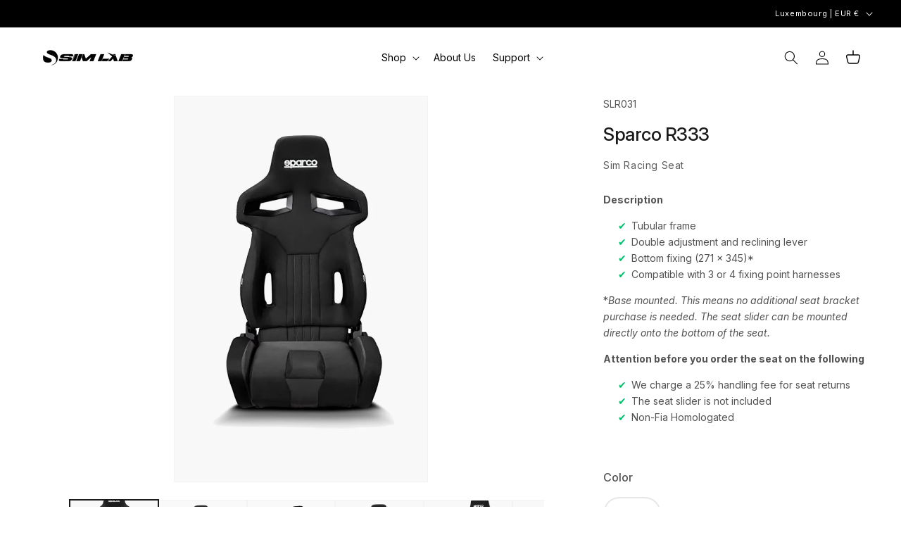

--- FILE ---
content_type: text/html; charset=utf-8
request_url: https://sim-lab.eu/en-lu/products/sparco-r333-sim-racing-seat
body_size: 75672
content:
<!doctype html>
<html class="js" lang="en">
  <head>
    <meta charset="utf-8">
    <meta http-equiv="X-UA-Compatible" content="IE=edge">
    <meta name="viewport" content="width=device-width,initial-scale=1">
    <meta name="theme-color" content="">
    <link rel="canonical" href="https://sim-lab.eu/en-lu/products/sparco-r333-sim-racing-seat">

    <link rel="icon" type="image/png" href="/cdn/shop/files/favicon-96x96.png" sizes="96x96">
    <link rel="icon" type="image/svg+xml" href="/cdn/shop/files/favicon.svg">
    <link rel="shortcut icon" href="/cdn/shop/files/favicon.ico">
    <link rel="apple-touch-icon" sizes="180x180" href="/cdn/shop/files/apple-touch-icon.png">
    <meta name="apple-mobile-web-app-title" content="Sim-Lab">
    <link rel="manifest" href="/cdn/shop/files/site.webmanifest">

    <link rel="preconnect" href="https://fonts.googleapis.com">
    <link rel="preconnect" href="https://fonts.gstatic.com" crossorigin>
    <link
      href="https://fonts.googleapis.com/css2?family=Inter:ital,opsz,wght@0,14..32,100..900;1,14..32,100..900&display=swap"
      rel="stylesheet"
    >

    <title>
      Sparco R333
 &ndash; Sim-Lab</title>

    
      <meta name="description" content="The Sparco R333 combines a modern, stylish design with bolsters and padding crafted for enhanced support and comfort during sim racing sessions.">
    

    

<meta property="og:site_name" content="Sim-Lab">
<meta property="og:url" content="https://sim-lab.eu/en-lu/products/sparco-r333-sim-racing-seat">
<meta property="og:title" content="Sparco R333">
<meta property="og:type" content="product">
<meta property="og:description" content="The Sparco R333 combines a modern, stylish design with bolsters and padding crafted for enhanced support and comfort during sim racing sessions."><meta property="og:image" content="http://sim-lab.eu/cdn/shop/files/sparcor333_1_826b75e0-b4d1-48fe-8769-fd2124f2f5c1.jpg?v=1745926004">
  <meta property="og:image:secure_url" content="https://sim-lab.eu/cdn/shop/files/sparcor333_1_826b75e0-b4d1-48fe-8769-fd2124f2f5c1.jpg?v=1745926004">
  <meta property="og:image:width" content="1500">
  <meta property="og:image:height" content="1500"><meta property="og:price:amount" content="501,85">
  <meta property="og:price:currency" content="EUR"><meta name="twitter:card" content="summary_large_image">
<meta name="twitter:title" content="Sparco R333">
<meta name="twitter:description" content="The Sparco R333 combines a modern, stylish design with bolsters and padding crafted for enhanced support and comfort during sim racing sessions.">


    <script src="//sim-lab.eu/cdn/shop/t/80/assets/constants.js?v=132983761750457495441761757055" defer="defer"></script>
    <script src="//sim-lab.eu/cdn/shop/t/80/assets/pubsub.js?v=25310214064522200911761757053" defer="defer"></script>
    <script src="//sim-lab.eu/cdn/shop/t/80/assets/global.js?v=122647426095234732991761904308" defer="defer"></script>
    <script src="//sim-lab.eu/cdn/shop/t/80/assets/details-disclosure.js?v=13653116266235556501761757057" defer="defer"></script>
    <script src="//sim-lab.eu/cdn/shop/t/80/assets/details-modal.js?v=25581673532751508451761757050" defer="defer"></script>
    <script src="//sim-lab.eu/cdn/shop/t/80/assets/search-form.js?v=133129549252120666541761757051" defer="defer"></script><script>window.performance && window.performance.mark && window.performance.mark('shopify.content_for_header.start');</script><meta name="facebook-domain-verification" content="amz4bbxjwrifmlv182lzd8cyzy5s40">
<meta name="google-site-verification" content="FEf1eHfs55RgB2hZh8MV33CtVWlA9HcyuaCVJ3H2-3g">
<meta id="shopify-digital-wallet" name="shopify-digital-wallet" content="/66572681510/digital_wallets/dialog">
<meta name="shopify-checkout-api-token" content="146e9062b5c58dd06e8ea02e7c2994f9">
<meta id="in-context-paypal-metadata" data-shop-id="66572681510" data-venmo-supported="false" data-environment="production" data-locale="en_US" data-paypal-v4="true" data-currency="EUR">
<link rel="alternate" hreflang="x-default" href="https://sim-lab.eu/products/sparco-r333-sim-racing-seat">
<link rel="alternate" hreflang="de-DE" href="https://sim-lab.eu/de-de/products/sparco-r333-sim-racing-seat">
<link rel="alternate" hreflang="en-DE" href="https://sim-lab.eu/en-de/products/sparco-r333-sim-racing-seat">
<link rel="alternate" hreflang="fr-FR" href="https://sim-lab.eu/fr-fr/products/sparco-r333-sim-racing-seat">
<link rel="alternate" hreflang="en-FR" href="https://sim-lab.eu/en-fr/products/sparco-r333-sim-racing-seat">
<link rel="alternate" hreflang="en-ES" href="https://sim-lab.eu/en-es/products/sparco-r333-sim-racing-seat">
<link rel="alternate" hreflang="es-ES" href="https://sim-lab.eu/es-es/products/sparco-r333-sim-racing-seat">
<link rel="alternate" hreflang="en-DK" href="https://sim-lab.eu/en-dk/products/sparco-r333-sim-racing-seat">
<link rel="alternate" hreflang="en-SE" href="https://sim-lab.eu/en-se/products/sparco-r333-sim-racing-seat">
<link rel="alternate" hreflang="de-AT" href="https://sim-lab.eu/de-at/products/sparco-r333-sim-racing-seat">
<link rel="alternate" hreflang="en-AT" href="https://sim-lab.eu/en-at/products/sparco-r333-sim-racing-seat">
<link rel="alternate" hreflang="en-BE" href="https://sim-lab.eu/en-be/products/sparco-r333-sim-racing-seat">
<link rel="alternate" hreflang="fr-BE" href="https://sim-lab.eu/fr-be/products/sparco-r333-sim-racing-seat">
<link rel="alternate" hreflang="nl-BE" href="https://sim-lab.eu/nl-be/products/sparco-r333-sim-racing-seat">
<link rel="alternate" hreflang="it-IT" href="https://sim-lab.eu/it-it/products/sparco-r333-sim-racing-seat">
<link rel="alternate" hreflang="en-IT" href="https://sim-lab.eu/en-it/products/sparco-r333-sim-racing-seat">
<link rel="alternate" hreflang="en-LU" href="https://sim-lab.eu/en-lu/products/sparco-r333-sim-racing-seat">
<link rel="alternate" hreflang="en-PT" href="https://sim-lab.eu/en-pt/products/sparco-r333-sim-racing-seat">
<link rel="alternate" hreflang="en-NL" href="https://sim-lab.eu/products/sparco-r333-sim-racing-seat">
<link rel="alternate" type="application/json+oembed" href="https://sim-lab.eu/en-lu/products/sparco-r333-sim-racing-seat.oembed">
<script async="async" src="/checkouts/internal/preloads.js?locale=en-LU"></script>
<link rel="preconnect" href="https://shop.app" crossorigin="anonymous">
<script async="async" src="https://shop.app/checkouts/internal/preloads.js?locale=en-LU&shop_id=66572681510" crossorigin="anonymous"></script>
<script id="apple-pay-shop-capabilities" type="application/json">{"shopId":66572681510,"countryCode":"NL","currencyCode":"EUR","merchantCapabilities":["supports3DS"],"merchantId":"gid:\/\/shopify\/Shop\/66572681510","merchantName":"Sim-Lab","requiredBillingContactFields":["postalAddress","email","phone"],"requiredShippingContactFields":["postalAddress","email","phone"],"shippingType":"shipping","supportedNetworks":["visa","maestro","masterCard","amex"],"total":{"type":"pending","label":"Sim-Lab","amount":"1.00"},"shopifyPaymentsEnabled":true,"supportsSubscriptions":true}</script>
<script id="shopify-features" type="application/json">{"accessToken":"146e9062b5c58dd06e8ea02e7c2994f9","betas":["rich-media-storefront-analytics"],"domain":"sim-lab.eu","predictiveSearch":true,"shopId":66572681510,"locale":"en"}</script>
<script>var Shopify = Shopify || {};
Shopify.shop = "lucasvanrooij.myshopify.com";
Shopify.locale = "en";
Shopify.currency = {"active":"EUR","rate":"1.0"};
Shopify.country = "LU";
Shopify.theme = {"name":"Website V2.6 - official 01-12-2025","id":182176940417,"schema_name":"Dawn","schema_version":"15.3.0","theme_store_id":null,"role":"main"};
Shopify.theme.handle = "null";
Shopify.theme.style = {"id":null,"handle":null};
Shopify.cdnHost = "sim-lab.eu/cdn";
Shopify.routes = Shopify.routes || {};
Shopify.routes.root = "/en-lu/";</script>
<script type="module">!function(o){(o.Shopify=o.Shopify||{}).modules=!0}(window);</script>
<script>!function(o){function n(){var o=[];function n(){o.push(Array.prototype.slice.apply(arguments))}return n.q=o,n}var t=o.Shopify=o.Shopify||{};t.loadFeatures=n(),t.autoloadFeatures=n()}(window);</script>
<script>
  window.ShopifyPay = window.ShopifyPay || {};
  window.ShopifyPay.apiHost = "shop.app\/pay";
  window.ShopifyPay.redirectState = null;
</script>
<script id="shop-js-analytics" type="application/json">{"pageType":"product"}</script>
<script defer="defer" async type="module" src="//sim-lab.eu/cdn/shopifycloud/shop-js/modules/v2/client.init-shop-cart-sync_BN7fPSNr.en.esm.js"></script>
<script defer="defer" async type="module" src="//sim-lab.eu/cdn/shopifycloud/shop-js/modules/v2/chunk.common_Cbph3Kss.esm.js"></script>
<script defer="defer" async type="module" src="//sim-lab.eu/cdn/shopifycloud/shop-js/modules/v2/chunk.modal_DKumMAJ1.esm.js"></script>
<script type="module">
  await import("//sim-lab.eu/cdn/shopifycloud/shop-js/modules/v2/client.init-shop-cart-sync_BN7fPSNr.en.esm.js");
await import("//sim-lab.eu/cdn/shopifycloud/shop-js/modules/v2/chunk.common_Cbph3Kss.esm.js");
await import("//sim-lab.eu/cdn/shopifycloud/shop-js/modules/v2/chunk.modal_DKumMAJ1.esm.js");

  window.Shopify.SignInWithShop?.initShopCartSync?.({"fedCMEnabled":true,"windoidEnabled":true});

</script>
<script>
  window.Shopify = window.Shopify || {};
  if (!window.Shopify.featureAssets) window.Shopify.featureAssets = {};
  window.Shopify.featureAssets['shop-js'] = {"shop-cart-sync":["modules/v2/client.shop-cart-sync_CJVUk8Jm.en.esm.js","modules/v2/chunk.common_Cbph3Kss.esm.js","modules/v2/chunk.modal_DKumMAJ1.esm.js"],"init-fed-cm":["modules/v2/client.init-fed-cm_7Fvt41F4.en.esm.js","modules/v2/chunk.common_Cbph3Kss.esm.js","modules/v2/chunk.modal_DKumMAJ1.esm.js"],"init-shop-email-lookup-coordinator":["modules/v2/client.init-shop-email-lookup-coordinator_Cc088_bR.en.esm.js","modules/v2/chunk.common_Cbph3Kss.esm.js","modules/v2/chunk.modal_DKumMAJ1.esm.js"],"init-windoid":["modules/v2/client.init-windoid_hPopwJRj.en.esm.js","modules/v2/chunk.common_Cbph3Kss.esm.js","modules/v2/chunk.modal_DKumMAJ1.esm.js"],"shop-button":["modules/v2/client.shop-button_B0jaPSNF.en.esm.js","modules/v2/chunk.common_Cbph3Kss.esm.js","modules/v2/chunk.modal_DKumMAJ1.esm.js"],"shop-cash-offers":["modules/v2/client.shop-cash-offers_DPIskqss.en.esm.js","modules/v2/chunk.common_Cbph3Kss.esm.js","modules/v2/chunk.modal_DKumMAJ1.esm.js"],"shop-toast-manager":["modules/v2/client.shop-toast-manager_CK7RT69O.en.esm.js","modules/v2/chunk.common_Cbph3Kss.esm.js","modules/v2/chunk.modal_DKumMAJ1.esm.js"],"init-shop-cart-sync":["modules/v2/client.init-shop-cart-sync_BN7fPSNr.en.esm.js","modules/v2/chunk.common_Cbph3Kss.esm.js","modules/v2/chunk.modal_DKumMAJ1.esm.js"],"init-customer-accounts-sign-up":["modules/v2/client.init-customer-accounts-sign-up_CfPf4CXf.en.esm.js","modules/v2/client.shop-login-button_DeIztwXF.en.esm.js","modules/v2/chunk.common_Cbph3Kss.esm.js","modules/v2/chunk.modal_DKumMAJ1.esm.js"],"pay-button":["modules/v2/client.pay-button_CgIwFSYN.en.esm.js","modules/v2/chunk.common_Cbph3Kss.esm.js","modules/v2/chunk.modal_DKumMAJ1.esm.js"],"init-customer-accounts":["modules/v2/client.init-customer-accounts_DQ3x16JI.en.esm.js","modules/v2/client.shop-login-button_DeIztwXF.en.esm.js","modules/v2/chunk.common_Cbph3Kss.esm.js","modules/v2/chunk.modal_DKumMAJ1.esm.js"],"avatar":["modules/v2/client.avatar_BTnouDA3.en.esm.js"],"init-shop-for-new-customer-accounts":["modules/v2/client.init-shop-for-new-customer-accounts_CsZy_esa.en.esm.js","modules/v2/client.shop-login-button_DeIztwXF.en.esm.js","modules/v2/chunk.common_Cbph3Kss.esm.js","modules/v2/chunk.modal_DKumMAJ1.esm.js"],"shop-follow-button":["modules/v2/client.shop-follow-button_BRMJjgGd.en.esm.js","modules/v2/chunk.common_Cbph3Kss.esm.js","modules/v2/chunk.modal_DKumMAJ1.esm.js"],"checkout-modal":["modules/v2/client.checkout-modal_B9Drz_yf.en.esm.js","modules/v2/chunk.common_Cbph3Kss.esm.js","modules/v2/chunk.modal_DKumMAJ1.esm.js"],"shop-login-button":["modules/v2/client.shop-login-button_DeIztwXF.en.esm.js","modules/v2/chunk.common_Cbph3Kss.esm.js","modules/v2/chunk.modal_DKumMAJ1.esm.js"],"lead-capture":["modules/v2/client.lead-capture_DXYzFM3R.en.esm.js","modules/v2/chunk.common_Cbph3Kss.esm.js","modules/v2/chunk.modal_DKumMAJ1.esm.js"],"shop-login":["modules/v2/client.shop-login_CA5pJqmO.en.esm.js","modules/v2/chunk.common_Cbph3Kss.esm.js","modules/v2/chunk.modal_DKumMAJ1.esm.js"],"payment-terms":["modules/v2/client.payment-terms_BxzfvcZJ.en.esm.js","modules/v2/chunk.common_Cbph3Kss.esm.js","modules/v2/chunk.modal_DKumMAJ1.esm.js"]};
</script>
<script>(function() {
  var isLoaded = false;
  function asyncLoad() {
    if (isLoaded) return;
    isLoaded = true;
    var urls = ["https:\/\/ecommplugins-scripts.trustpilot.com\/v2.1\/js\/header.min.js?settings=eyJrZXkiOiJ6TlNEOWNmZ3RKNzByaHIzIiwicyI6InNrdSJ9\u0026shop=lucasvanrooij.myshopify.com","https:\/\/ecommplugins-trustboxsettings.trustpilot.com\/lucasvanrooij.myshopify.com.js?settings=1735560372928\u0026shop=lucasvanrooij.myshopify.com","https:\/\/app-spf.expivi.com\/js\/expivi.js?shop=lucasvanrooij.myshopify.com","https:\/\/widget.trustpilot.com\/bootstrap\/v5\/tp.widget.sync.bootstrap.min.js?shop=lucasvanrooij.myshopify.com","\/\/cdn.shopify.com\/proxy\/b9cbcca333abea186d13f600f255da4eb88128cad27d06758b09a02d9b72b0d3\/api.goaffpro.com\/loader.js?shop=lucasvanrooij.myshopify.com\u0026sp-cache-control=cHVibGljLCBtYXgtYWdlPTkwMA"];
    for (var i = 0; i < urls.length; i++) {
      var s = document.createElement('script');
      s.type = 'text/javascript';
      s.async = true;
      s.src = urls[i];
      var x = document.getElementsByTagName('script')[0];
      x.parentNode.insertBefore(s, x);
    }
  };
  if(window.attachEvent) {
    window.attachEvent('onload', asyncLoad);
  } else {
    window.addEventListener('load', asyncLoad, false);
  }
})();</script>
<script id="__st">var __st={"a":66572681510,"offset":3600,"reqid":"4901141d-62c9-461d-832d-57d623e32712-1769905725","pageurl":"sim-lab.eu\/en-lu\/products\/sparco-r333-sim-racing-seat","u":"a3d4ee478a87","p":"product","rtyp":"product","rid":8033351336230};</script>
<script>window.ShopifyPaypalV4VisibilityTracking = true;</script>
<script id="captcha-bootstrap">!function(){'use strict';const t='contact',e='account',n='new_comment',o=[[t,t],['blogs',n],['comments',n],[t,'customer']],c=[[e,'customer_login'],[e,'guest_login'],[e,'recover_customer_password'],[e,'create_customer']],r=t=>t.map((([t,e])=>`form[action*='/${t}']:not([data-nocaptcha='true']) input[name='form_type'][value='${e}']`)).join(','),a=t=>()=>t?[...document.querySelectorAll(t)].map((t=>t.form)):[];function s(){const t=[...o],e=r(t);return a(e)}const i='password',u='form_key',d=['recaptcha-v3-token','g-recaptcha-response','h-captcha-response',i],f=()=>{try{return window.sessionStorage}catch{return}},m='__shopify_v',_=t=>t.elements[u];function p(t,e,n=!1){try{const o=window.sessionStorage,c=JSON.parse(o.getItem(e)),{data:r}=function(t){const{data:e,action:n}=t;return t[m]||n?{data:e,action:n}:{data:t,action:n}}(c);for(const[e,n]of Object.entries(r))t.elements[e]&&(t.elements[e].value=n);n&&o.removeItem(e)}catch(o){console.error('form repopulation failed',{error:o})}}const l='form_type',E='cptcha';function T(t){t.dataset[E]=!0}const w=window,h=w.document,L='Shopify',v='ce_forms',y='captcha';let A=!1;((t,e)=>{const n=(g='f06e6c50-85a8-45c8-87d0-21a2b65856fe',I='https://cdn.shopify.com/shopifycloud/storefront-forms-hcaptcha/ce_storefront_forms_captcha_hcaptcha.v1.5.2.iife.js',D={infoText:'Protected by hCaptcha',privacyText:'Privacy',termsText:'Terms'},(t,e,n)=>{const o=w[L][v],c=o.bindForm;if(c)return c(t,g,e,D).then(n);var r;o.q.push([[t,g,e,D],n]),r=I,A||(h.body.append(Object.assign(h.createElement('script'),{id:'captcha-provider',async:!0,src:r})),A=!0)});var g,I,D;w[L]=w[L]||{},w[L][v]=w[L][v]||{},w[L][v].q=[],w[L][y]=w[L][y]||{},w[L][y].protect=function(t,e){n(t,void 0,e),T(t)},Object.freeze(w[L][y]),function(t,e,n,w,h,L){const[v,y,A,g]=function(t,e,n){const i=e?o:[],u=t?c:[],d=[...i,...u],f=r(d),m=r(i),_=r(d.filter((([t,e])=>n.includes(e))));return[a(f),a(m),a(_),s()]}(w,h,L),I=t=>{const e=t.target;return e instanceof HTMLFormElement?e:e&&e.form},D=t=>v().includes(t);t.addEventListener('submit',(t=>{const e=I(t);if(!e)return;const n=D(e)&&!e.dataset.hcaptchaBound&&!e.dataset.recaptchaBound,o=_(e),c=g().includes(e)&&(!o||!o.value);(n||c)&&t.preventDefault(),c&&!n&&(function(t){try{if(!f())return;!function(t){const e=f();if(!e)return;const n=_(t);if(!n)return;const o=n.value;o&&e.removeItem(o)}(t);const e=Array.from(Array(32),(()=>Math.random().toString(36)[2])).join('');!function(t,e){_(t)||t.append(Object.assign(document.createElement('input'),{type:'hidden',name:u})),t.elements[u].value=e}(t,e),function(t,e){const n=f();if(!n)return;const o=[...t.querySelectorAll(`input[type='${i}']`)].map((({name:t})=>t)),c=[...d,...o],r={};for(const[a,s]of new FormData(t).entries())c.includes(a)||(r[a]=s);n.setItem(e,JSON.stringify({[m]:1,action:t.action,data:r}))}(t,e)}catch(e){console.error('failed to persist form',e)}}(e),e.submit())}));const S=(t,e)=>{t&&!t.dataset[E]&&(n(t,e.some((e=>e===t))),T(t))};for(const o of['focusin','change'])t.addEventListener(o,(t=>{const e=I(t);D(e)&&S(e,y())}));const B=e.get('form_key'),M=e.get(l),P=B&&M;t.addEventListener('DOMContentLoaded',(()=>{const t=y();if(P)for(const e of t)e.elements[l].value===M&&p(e,B);[...new Set([...A(),...v().filter((t=>'true'===t.dataset.shopifyCaptcha))])].forEach((e=>S(e,t)))}))}(h,new URLSearchParams(w.location.search),n,t,e,['guest_login'])})(!0,!0)}();</script>
<script integrity="sha256-4kQ18oKyAcykRKYeNunJcIwy7WH5gtpwJnB7kiuLZ1E=" data-source-attribution="shopify.loadfeatures" defer="defer" src="//sim-lab.eu/cdn/shopifycloud/storefront/assets/storefront/load_feature-a0a9edcb.js" crossorigin="anonymous"></script>
<script crossorigin="anonymous" defer="defer" src="//sim-lab.eu/cdn/shopifycloud/storefront/assets/shopify_pay/storefront-65b4c6d7.js?v=20250812"></script>
<script data-source-attribution="shopify.dynamic_checkout.dynamic.init">var Shopify=Shopify||{};Shopify.PaymentButton=Shopify.PaymentButton||{isStorefrontPortableWallets:!0,init:function(){window.Shopify.PaymentButton.init=function(){};var t=document.createElement("script");t.src="https://sim-lab.eu/cdn/shopifycloud/portable-wallets/latest/portable-wallets.en.js",t.type="module",document.head.appendChild(t)}};
</script>
<script data-source-attribution="shopify.dynamic_checkout.buyer_consent">
  function portableWalletsHideBuyerConsent(e){var t=document.getElementById("shopify-buyer-consent"),n=document.getElementById("shopify-subscription-policy-button");t&&n&&(t.classList.add("hidden"),t.setAttribute("aria-hidden","true"),n.removeEventListener("click",e))}function portableWalletsShowBuyerConsent(e){var t=document.getElementById("shopify-buyer-consent"),n=document.getElementById("shopify-subscription-policy-button");t&&n&&(t.classList.remove("hidden"),t.removeAttribute("aria-hidden"),n.addEventListener("click",e))}window.Shopify?.PaymentButton&&(window.Shopify.PaymentButton.hideBuyerConsent=portableWalletsHideBuyerConsent,window.Shopify.PaymentButton.showBuyerConsent=portableWalletsShowBuyerConsent);
</script>
<script data-source-attribution="shopify.dynamic_checkout.cart.bootstrap">document.addEventListener("DOMContentLoaded",(function(){function t(){return document.querySelector("shopify-accelerated-checkout-cart, shopify-accelerated-checkout")}if(t())Shopify.PaymentButton.init();else{new MutationObserver((function(e,n){t()&&(Shopify.PaymentButton.init(),n.disconnect())})).observe(document.body,{childList:!0,subtree:!0})}}));
</script>
<link id="shopify-accelerated-checkout-styles" rel="stylesheet" media="screen" href="https://sim-lab.eu/cdn/shopifycloud/portable-wallets/latest/accelerated-checkout-backwards-compat.css" crossorigin="anonymous">
<style id="shopify-accelerated-checkout-cart">
        #shopify-buyer-consent {
  margin-top: 1em;
  display: inline-block;
  width: 100%;
}

#shopify-buyer-consent.hidden {
  display: none;
}

#shopify-subscription-policy-button {
  background: none;
  border: none;
  padding: 0;
  text-decoration: underline;
  font-size: inherit;
  cursor: pointer;
}

#shopify-subscription-policy-button::before {
  box-shadow: none;
}

      </style>

<script>window.performance && window.performance.mark && window.performance.mark('shopify.content_for_header.end');</script>

    <style data-shopify>
      /* Using custom Inter font loaded via Google Fonts above */

      
        :root,
        .color-scheme-1 {
          --color-background: 255,255,255;
        
          --gradient-background: #ffffff;
        

        

        --color-foreground: 0,0,0;
        --color-background-contrast: 191,191,191;
        --color-shadow: 242,242,242;
        --color-button: 30,181,254;
        --color-button-text: 255,255,255;
        --color-secondary-button: 255,255,255;
        --color-secondary-button-text: 30,181,254;
        --color-link: 30,181,254;
        --color-badge-foreground: 0,0,0;
        --color-badge-background: 255,255,255;
        --color-badge-border: 0,0,0;
        --payment-terms-background-color: rgb(255 255 255);
      }
      
        
        .color-scheme-2 {
          --color-background: 255,255,255;
        
          --gradient-background: #ffffff;
        

        

        --color-foreground: 26,26,26;
        --color-background-contrast: 191,191,191;
        --color-shadow: 0,0,0;
        --color-button: 0,190,108;
        --color-button-text: 255,255,255;
        --color-secondary-button: 255,255,255;
        --color-secondary-button-text: 0,190,108;
        --color-link: 0,190,108;
        --color-badge-foreground: 26,26,26;
        --color-badge-background: 255,255,255;
        --color-badge-border: 26,26,26;
        --payment-terms-background-color: rgb(255 255 255);
      }
      
        
        .color-scheme-3 {
          --color-background: 0,0,0;
        
          --gradient-background: #000000;
        

        

        --color-foreground: 255,255,255;
        --color-background-contrast: 128,128,128;
        --color-shadow: 255,255,255;
        --color-button: 0,170,255;
        --color-button-text: 255,255,255;
        --color-secondary-button: 0,0,0;
        --color-secondary-button-text: 0,170,255;
        --color-link: 0,170,255;
        --color-badge-foreground: 255,255,255;
        --color-badge-background: 0,0,0;
        --color-badge-border: 255,255,255;
        --payment-terms-background-color: rgb(0 0 0);
      }
      
        
        .color-scheme-4 {
          --color-background: 26,26,25;
        
          --gradient-background: #1a1a19;
        

        

        --color-foreground: 255,255,255;
        --color-background-contrast: 155,155,151;
        --color-shadow: 0,0,0;
        --color-button: 255,255,255;
        --color-button-text: 0,0,0;
        --color-secondary-button: 26,26,25;
        --color-secondary-button-text: 255,255,255;
        --color-link: 255,255,255;
        --color-badge-foreground: 255,255,255;
        --color-badge-background: 26,26,25;
        --color-badge-border: 255,255,255;
        --payment-terms-background-color: rgb(26 26 25);
      }
      
        
        .color-scheme-5 {
          --color-background: 242,242,242;
        
          --gradient-background: linear-gradient(180deg, rgba(250, 250, 250, 0), rgba(242, 242, 242, 1) 100%);
        

        

        --color-foreground: 26,26,26;
        --color-background-contrast: 178,178,178;
        --color-shadow: 26,26,26;
        --color-button: 255,255,255;
        --color-button-text: 26,26,26;
        --color-secondary-button: 242,242,242;
        --color-secondary-button-text: 0,0,0;
        --color-link: 0,0,0;
        --color-badge-foreground: 26,26,26;
        --color-badge-background: 242,242,242;
        --color-badge-border: 26,26,26;
        --payment-terms-background-color: rgb(242 242 242);
      }
      
        
        .color-scheme-89cc5d8a-0a37-44ad-a11a-cd77d433e86f {
          --color-background: 0,0,0;
        
          --gradient-background: rgba(0,0,0,0);
        

        

        --color-foreground: 0,0,0;
        --color-background-contrast: 128,128,128;
        --color-shadow: 0,0,0;
        --color-button: 0,0,0;
        --color-button-text: 0,0,0;
        --color-secondary-button: 0,0,0;
        --color-secondary-button-text: 0,0,0;
        --color-link: 0,0,0;
        --color-badge-foreground: 0,0,0;
        --color-badge-background: 0,0,0;
        --color-badge-border: 0,0,0;
        --payment-terms-background-color: rgb(0 0 0);
      }
      
        
        .color-scheme-76479858-8f57-4ca5-9c2d-3e4362f342ee {
          --color-background: 248,248,248;
        
          --gradient-background: #f8f8f8;
        

        

        --color-foreground: 26,26,26;
        --color-background-contrast: 184,184,184;
        --color-shadow: 242,242,242;
        --color-button: 0,170,255;
        --color-button-text: 255,255,255;
        --color-secondary-button: 248,248,248;
        --color-secondary-button-text: 0,170,255;
        --color-link: 0,170,255;
        --color-badge-foreground: 26,26,26;
        --color-badge-background: 248,248,248;
        --color-badge-border: 26,26,26;
        --payment-terms-background-color: rgb(248 248 248);
      }
      
        
        .color-scheme-876b3895-8e8e-4580-b5da-1d0029c1f934 {
          --color-background: 255,255,255;
        
          --gradient-background: #ffffff;
        

        

        --color-foreground: 26,26,26;
        --color-background-contrast: 191,191,191;
        --color-shadow: 242,242,242;
        --color-button: 0,170,255;
        --color-button-text: 255,255,255;
        --color-secondary-button: 255,255,255;
        --color-secondary-button-text: 0,170,255;
        --color-link: 0,170,255;
        --color-badge-foreground: 26,26,26;
        --color-badge-background: 255,255,255;
        --color-badge-border: 26,26,26;
        --payment-terms-background-color: rgb(255 255 255);
      }
      
        
        .color-scheme-cd2cdc72-15c7-462b-aeae-453c1e295a2e {
          --color-background: 25,25,26;
        
          --gradient-background: #19191a;
        

        

        --color-foreground: 255,252,250;
        --color-background-contrast: 151,151,155;
        --color-shadow: 242,242,242;
        --color-button: 0,170,255;
        --color-button-text: 255,255,255;
        --color-secondary-button: 25,25,26;
        --color-secondary-button-text: 0,170,255;
        --color-link: 0,170,255;
        --color-badge-foreground: 255,252,250;
        --color-badge-background: 25,25,26;
        --color-badge-border: 255,252,250;
        --payment-terms-background-color: rgb(25 25 26);
      }
      
        
        .color-scheme-1bb3d371-3d35-4b45-abfa-47f9609e4a7b {
          --color-background: 255,255,255;
        
          --gradient-background: #ffffff;
        

        

        --color-foreground: 26,26,26;
        --color-background-contrast: 191,191,191;
        --color-shadow: 242,242,242;
        --color-button: 0,170,255;
        --color-button-text: 26,26,26;
        --color-secondary-button: 255,255,255;
        --color-secondary-button-text: 0,170,255;
        --color-link: 0,170,255;
        --color-badge-foreground: 26,26,26;
        --color-badge-background: 255,255,255;
        --color-badge-border: 26,26,26;
        --payment-terms-background-color: rgb(255 255 255);
      }
      
        
        .color-scheme-8c40fe6c-dfbe-426a-92c1-561cd7db1329 {
          --color-background: 0,170,255;
        
          --gradient-background: #00aaff;
        

        

        --color-foreground: 255,255,255;
        --color-background-contrast: 0,85,128;
        --color-shadow: 242,242,242;
        --color-button: 255,255,255;
        --color-button-text: 255,255,255;
        --color-secondary-button: 0,170,255;
        --color-secondary-button-text: 255,255,255;
        --color-link: 255,255,255;
        --color-badge-foreground: 255,255,255;
        --color-badge-background: 0,170,255;
        --color-badge-border: 255,255,255;
        --payment-terms-background-color: rgb(0 170 255);
      }
      
        
        .color-scheme-fb122237-c4a0-4d34-853b-481bc9c9a8b6 {
          --color-background: 0,0,0;
        
          --gradient-background: rgba(0,0,0,0);
        

        

        --color-foreground: 255,255,255;
        --color-background-contrast: 128,128,128;
        --color-shadow: 0,0,0;
        --color-button: 0,0,0;
        --color-button-text: 0,0,0;
        --color-secondary-button: 0,0,0;
        --color-secondary-button-text: 0,0,0;
        --color-link: 0,0,0;
        --color-badge-foreground: 255,255,255;
        --color-badge-background: 0,0,0;
        --color-badge-border: 255,255,255;
        --payment-terms-background-color: rgb(0 0 0);
      }
      
        
        .color-scheme-bdc8fc58-35b5-4b70-af3d-23ace994b5e8 {
          --color-background: 25,25,26;
        
          --gradient-background: #19191a;
        

        

        --color-foreground: 254,235,30;
        --color-background-contrast: 151,151,155;
        --color-shadow: 242,242,242;
        --color-button: 0,170,255;
        --color-button-text: 255,255,255;
        --color-secondary-button: 25,25,26;
        --color-secondary-button-text: 0,170,255;
        --color-link: 0,170,255;
        --color-badge-foreground: 254,235,30;
        --color-badge-background: 25,25,26;
        --color-badge-border: 254,235,30;
        --payment-terms-background-color: rgb(25 25 26);
      }
      
        
        .color-scheme-f65b033e-5bd3-46b8-acef-014e5d61275f {
          --color-background: 0,0,0;
        
          --gradient-background: #000000;
        

        

        --color-foreground: 255,255,255;
        --color-background-contrast: 128,128,128;
        --color-shadow: 242,242,242;
        --color-button: 252,35,161;
        --color-button-text: 255,255,255;
        --color-secondary-button: 0,0,0;
        --color-secondary-button-text: 254,235,30;
        --color-link: 254,235,30;
        --color-badge-foreground: 255,255,255;
        --color-badge-background: 0,0,0;
        --color-badge-border: 255,255,255;
        --payment-terms-background-color: rgb(0 0 0);
      }
      
        
        .color-scheme-d6af80da-9ef1-4d00-ae22-50827a912c03 {
          --color-background: 255,255,255;
        
          --gradient-background: #ffffff;
        

        

        --color-foreground: 0,0,0;
        --color-background-contrast: 191,191,191;
        --color-shadow: 242,242,242;
        --color-button: 0,0,0;
        --color-button-text: 255,255,255;
        --color-secondary-button: 255,255,255;
        --color-secondary-button-text: 0,170,255;
        --color-link: 0,170,255;
        --color-badge-foreground: 0,0,0;
        --color-badge-background: 255,255,255;
        --color-badge-border: 0,0,0;
        --payment-terms-background-color: rgb(255 255 255);
      }
      
        
        .color-scheme-5bae2aac-7f94-442e-a986-0eaf9fde9c2a {
          --color-background: 0,0,0;
        
          --gradient-background: rgba(0,0,0,0);
        

        

        --color-foreground: 255,255,255;
        --color-background-contrast: 128,128,128;
        --color-shadow: 0,0,0;
        --color-button: 0,0,0;
        --color-button-text: 255,255,255;
        --color-secondary-button: 0,0,0;
        --color-secondary-button-text: 30,181,254;
        --color-link: 30,181,254;
        --color-badge-foreground: 255,255,255;
        --color-badge-background: 0,0,0;
        --color-badge-border: 255,255,255;
        --payment-terms-background-color: rgb(0 0 0);
      }
      

      body, .color-scheme-1, .color-scheme-2, .color-scheme-3, .color-scheme-4, .color-scheme-5, .color-scheme-89cc5d8a-0a37-44ad-a11a-cd77d433e86f, .color-scheme-76479858-8f57-4ca5-9c2d-3e4362f342ee, .color-scheme-876b3895-8e8e-4580-b5da-1d0029c1f934, .color-scheme-cd2cdc72-15c7-462b-aeae-453c1e295a2e, .color-scheme-1bb3d371-3d35-4b45-abfa-47f9609e4a7b, .color-scheme-8c40fe6c-dfbe-426a-92c1-561cd7db1329, .color-scheme-fb122237-c4a0-4d34-853b-481bc9c9a8b6, .color-scheme-bdc8fc58-35b5-4b70-af3d-23ace994b5e8, .color-scheme-f65b033e-5bd3-46b8-acef-014e5d61275f, .color-scheme-d6af80da-9ef1-4d00-ae22-50827a912c03, .color-scheme-5bae2aac-7f94-442e-a986-0eaf9fde9c2a {
        color: rgba(var(--color-foreground), 0.75);
        background-color: rgb(var(--color-background));
      }

      /* Button Style Presets - Style 1: Primary CTA */
      .button.button-style-1,
      a.button-style-1,
      button.button-style-1 {--btn-text-color: #ffffff;
        --btn-text-color-hover: #ffffff;
        --btn-text-color-rgb: 255, 255, 255;
        --btn-text-color-hover-rgb: 255, 255, 255;
        --color-button-text: var(--btn-text-color-rgb);
        --btn-bg-color: rgba(0,0,0,0);
        --btn-bg-color-hover: rgba(0,0,0,0);
        --btn-border-color: rgba(0,0,0,0);
        --btn-border-color-hover: rgba(0,0,0,0);
        --btn-hover-duration: 150ms;
        --alpha-button-background: 1;
        --buttons-border-opacity: 0;
        color: var(--btn-text-color) !important;
        
          background: linear-gradient(90deg, #00aaff, #1a1a1a) !important;
          background-color: transparent !important;
          background-clip: padding-box !important;
        
        border: 2px solid var(--btn-border-color) !important;
        border-radius: var(--buttons-radius-outset, 4px);
        transition: color var(--btn-hover-duration) ease, border-color var(--btn-hover-duration) ease, background var(--btn-hover-duration) ease;
        position: relative;
        overflow: hidden;
        isolation: isolate;
      }
      /* Text color for nested elements */
      .button.button-style-1,
      .button.button-style-1 *,
      a.button-style-1,
      a.button-style-1 *,
      button.button-style-1,
      button.button-style-1 * {
        color: var(--btn-text-color) !important;
      }
      .button.button-style-1::after,
      a.button-style-1::after,
      button.button-style-1::after {
        display: none !important;
        box-shadow: none !important;
        content: none !important;
      }
      .button.button-style-1::before,
      a.button-style-1::before,
      button.button-style-1::before {
        box-shadow: none !important;
        
          content: '';
          position: absolute;
          inset: -3px;
          pointer-events: none;
          z-index: -1;
          opacity: 0;
          border-radius: inherit;
          transition: opacity var(--btn-hover-duration) ease, transform var(--btn-hover-duration) ease;
          
              background: #00aaff;
              transform: translateX(-110%);
          
        
      }
      
      .button.button-style-1:hover::before,
      .button.button-style-1:focus-visible::before,
      a.button-style-1:hover::before,
      a.button-style-1:focus-visible::before,
      button.button-style-1:hover::before,
      button.button-style-1:focus-visible::before {
        opacity: 1;
        
          transform: translateX(0);
        
      }
      
      .button.button-style-1:hover,
      .button.button-style-1:hover *,
      a.button-style-1:hover,
      a.button-style-1:hover *,
      button.button-style-1:hover,
      button.button-style-1:hover * {
        color: var(--btn-text-color-hover) !important;
      }
      .button.button-style-1:hover,
      a.button-style-1:hover,
      button.button-style-1:hover {
        --color-button-text: var(--btn-text-color-hover-rgb);
        border-color: var(--btn-border-color-hover) !important;
        
      }

      /* Button Style Presets - Style 2: Secondary / Outline */
      .button.button-style-2,
      a.button-style-2,
      button.button-style-2 {--btn-text-color: #ffffff;
        --btn-text-color-hover: #ffffff;
        --btn-text-color-rgb: 255, 255, 255;
        --btn-text-color-hover-rgb: 255, 255, 255;
        --color-button-text: var(--btn-text-color-rgb);
        --btn-bg-color: rgba(0,0,0,0);
        --btn-bg-color-hover: #00aaff;
        --btn-border-color: rgba(0,0,0,0);
        --btn-border-color-hover: rgba(0,0,0,0);
        --btn-hover-duration: 200ms;
        --alpha-button-background: 1;
        --buttons-border-opacity: 0;
        color: var(--btn-text-color) !important;
        
          background: linear-gradient(90deg, #1a1a1a, #1eb5fe) !important;
          background-color: transparent !important;
          background-clip: padding-box !important;
        
        border: 2px solid var(--btn-border-color) !important;
        border-radius: var(--buttons-radius-outset, 4px);
        transition: color var(--btn-hover-duration) ease, border-color var(--btn-hover-duration) ease, background var(--btn-hover-duration) ease;
        position: relative;
        overflow: hidden;
        isolation: isolate;
      }
      /* Text color for nested elements */
      .button.button-style-2,
      .button.button-style-2 *,
      a.button-style-2,
      a.button-style-2 *,
      button.button-style-2,
      button.button-style-2 * {
        color: var(--btn-text-color) !important;
      }
      .button.button-style-2::after,
      a.button-style-2::after,
      button.button-style-2::after {
        display: none !important;
        box-shadow: none !important;
        content: none !important;
      }
      .button.button-style-2::before,
      a.button-style-2::before,
      button.button-style-2::before {
        box-shadow: none !important;
        
          content: '';
          position: absolute;
          inset: -3px;
          pointer-events: none;
          z-index: -1;
          opacity: 0;
          border-radius: inherit;
          transition: opacity var(--btn-hover-duration) ease, transform var(--btn-hover-duration) ease;
          
              background: #1a1a1a;
              transform: translateX(-110%);
          
        
      }
      
      .button.button-style-2:hover::before,
      .button.button-style-2:focus-visible::before,
      a.button-style-2:hover::before,
      a.button-style-2:focus-visible::before,
      button.button-style-2:hover::before,
      button.button-style-2:focus-visible::before {
        opacity: 1;
        
          transform: translateX(0);
        
      }
      
      .button.button-style-2:hover,
      .button.button-style-2:hover *,
      a.button-style-2:hover,
      a.button-style-2:hover *,
      button.button-style-2:hover,
      button.button-style-2:hover * {
        color: var(--btn-text-color-hover) !important;
      }
      .button.button-style-2:hover,
      a.button-style-2:hover,
      button.button-style-2:hover {
        --color-button-text: var(--btn-text-color-hover-rgb);
        border-color: var(--btn-border-color-hover) !important;
        
      }

      /* Button Style Presets - Style 3: Accent Gradient */
      .button.button-style-3,
      a.button-style-3,
      button.button-style-3 {--btn-text-color: #ffffff;
        --btn-text-color-hover: #ffffff;
        --btn-text-color-rgb: 255, 255, 255;
        --btn-text-color-hover-rgb: 255, 255, 255;
        --color-button-text: var(--btn-text-color-rgb);
        --btn-bg-color: #ff4500;
        --btn-bg-color-hover: #e63e00;
        --btn-border-color: #ff4500;
        --btn-border-color-hover: #e63e00;
        --btn-hover-duration: 200ms;
        --alpha-button-background: 1;
        --buttons-border-opacity: 0;
        color: var(--btn-text-color) !important;
        
          background: linear-gradient(90deg, #ff4500, #ff8c00) !important;
          background-color: transparent !important;
          background-clip: padding-box !important;
        
        border: 2px solid var(--btn-border-color) !important;
        border-radius: var(--buttons-radius-outset, 4px);
        transition: color var(--btn-hover-duration) ease, border-color var(--btn-hover-duration) ease, background var(--btn-hover-duration) ease;
        position: relative;
        overflow: hidden;
        isolation: isolate;
      }
      /* Text color for nested elements */
      .button.button-style-3,
      .button.button-style-3 *,
      a.button-style-3,
      a.button-style-3 *,
      button.button-style-3,
      button.button-style-3 * {
        color: var(--btn-text-color) !important;
      }
      .button.button-style-3::after,
      a.button-style-3::after,
      button.button-style-3::after {
        display: none !important;
        box-shadow: none !important;
        content: none !important;
      }
      .button.button-style-3::before,
      a.button-style-3::before,
      button.button-style-3::before {
        box-shadow: none !important;
        
          content: '';
          position: absolute;
          inset: -3px;
          pointer-events: none;
          z-index: -1;
          opacity: 0;
          border-radius: inherit;
          transition: opacity var(--btn-hover-duration) ease, transform var(--btn-hover-duration) ease;
          
              background: #ff8c00;
              transform: translateX(-110%);
            
        
      }
      
      .button.button-style-3:hover::before,
      .button.button-style-3:focus-visible::before,
      a.button-style-3:hover::before,
      a.button-style-3:focus-visible::before,
      button.button-style-3:hover::before,
      button.button-style-3:focus-visible::before {
        opacity: 1;
        
          transform: translateX(0);
        
      }
      
      .button.button-style-3:hover,
      .button.button-style-3:hover *,
      a.button-style-3:hover,
      a.button-style-3:hover *,
      button.button-style-3:hover,
      button.button-style-3:hover * {
        color: var(--btn-text-color-hover) !important;
      }
      .button.button-style-3:hover,
      a.button-style-3:hover,
      button.button-style-3:hover {
        --color-button-text: var(--btn-text-color-hover-rgb);
        border-color: var(--btn-border-color-hover) !important;
        
      }

      /* Button Style Presets - Style 4: Dark */
      .button.button-style-4,
      a.button-style-4,
      button.button-style-4 {--btn-text-color: #ffffff;
        --btn-text-color-hover: #ffffff;
        --btn-text-color-rgb: 255, 255, 255;
        --btn-text-color-hover-rgb: 255, 255, 255;
        --color-button-text: var(--btn-text-color-rgb);
        --btn-bg-color: #1a1a1a;
        --btn-bg-color-hover: #333333;
        --btn-border-color: #1a1a1a;
        --btn-border-color-hover: #333333;
        --btn-hover-duration: 200ms;
        --alpha-button-background: 1;
        --buttons-border-opacity: 0;
        color: var(--btn-text-color) !important;
        
          background: var(--btn-bg-color) !important;
          background-color: var(--btn-bg-color) !important;
        
        border: 2px solid var(--btn-border-color) !important;
        border-radius: var(--buttons-radius-outset, 4px);
        transition: color var(--btn-hover-duration) ease, border-color var(--btn-hover-duration) ease, background var(--btn-hover-duration) ease;
        position: relative;
        overflow: hidden;
        isolation: isolate;
      }
      /* Text color for nested elements */
      .button.button-style-4,
      .button.button-style-4 *,
      a.button-style-4,
      a.button-style-4 *,
      button.button-style-4,
      button.button-style-4 * {
        color: var(--btn-text-color) !important;
      }
      .button.button-style-4::after,
      a.button-style-4::after,
      button.button-style-4::after {
        display: none !important;
        box-shadow: none !important;
        content: none !important;
      }
      .button.button-style-4::before,
      a.button-style-4::before,
      button.button-style-4::before {
        box-shadow: none !important;
        
      }
      
      .button.button-style-4:hover,
      .button.button-style-4:hover *,
      a.button-style-4:hover,
      a.button-style-4:hover *,
      button.button-style-4:hover,
      button.button-style-4:hover * {
        color: var(--btn-text-color-hover) !important;
      }
      .button.button-style-4:hover,
      a.button-style-4:hover,
      button.button-style-4:hover {
        --color-button-text: var(--btn-text-color-hover-rgb);
        border-color: var(--btn-border-color-hover) !important;
        
          background: var(--btn-bg-color-hover) !important;
          background-color: var(--btn-bg-color-hover) !important;
        
      }

      /* Universal styling for arrows inside themed buttons */
      .button[class*="button-style-"] .button__arrow,
      a[class*="button-style-"] .button__arrow,
      button[class*="button-style-"] .button__arrow {
        margin-left: 0.75rem;
        display: inline-flex;
        align-items: center;
        justify-content: center;
        width: auto;
        height: auto;
        vertical-align: middle;
      }
      .button[class*="button-style-"] .icon-wrap,
      a[class*="button-style-"] .icon-wrap,
      button[class*="button-style-"] .icon-wrap {
        display: inline-flex;
        align-items: center;
      }
      .button[class*="button-style-"] .icon-wrap svg,
      a[class*="button-style-"] .icon-wrap svg,
      button[class*="button-style-"] .icon-wrap svg {
        width: 2rem;
        height: 0.9rem;
        display: block;
      }

      :root {
        --font-body-family: 'Inter', -apple-system, BlinkMacSystemFont, 'Segoe UI', Roboto, Oxygen, Ubuntu, Cantarell, sans-serif;
        --font-body-style: normal;
        --font-body-weight: 400;
        --font-body-weight-bold: 700;
        --font-body-size: 14px;
        --font-body-line-height: 1.7;
        --font-body-letter-spacing: 0px;

        --font-heading-family: 'Inter', -apple-system, BlinkMacSystemFont, 'Segoe UI', Roboto, Oxygen, Ubuntu, Cantarell, sans-serif;
        --font-heading-style: normal;
        --font-heading-weight: 700;

        --font-body-scale: 1.0;
        --font-heading-scale: 1.0;

        --media-padding: px;
        --media-border-opacity: 0.05;
        --media-border-width: 1px;
        --media-radius: 0px;
        --media-shadow-opacity: 0.0;
        --media-shadow-horizontal-offset: 0px;
        --media-shadow-vertical-offset: 4px;
        --media-shadow-blur-radius: 5px;
        --media-shadow-visible: 0;

        --page-width: 160rem;
        --page-width-margin: 0rem;

        --product-card-image-padding: 0.0rem;
        --product-card-corner-radius: 1.2rem;
        --product-card-text-alignment: left;
        --product-card-border-width: 0.0rem;
        --product-card-border-opacity: 0.0;
        --product-card-shadow-opacity: 0.0;
        --product-card-shadow-visible: 0;
        --product-card-shadow-horizontal-offset: 0.0rem;
        --product-card-shadow-vertical-offset: 0.0rem;
        --product-card-shadow-blur-radius: 0.0rem;

        --collection-card-image-padding: 0.0rem;
        --collection-card-corner-radius: 1.2rem;
        --collection-card-text-alignment: center;
        --collection-card-border-width: 0.1rem;
        --collection-card-border-opacity: 0.0;
        --collection-card-shadow-opacity: 0.0;
        --collection-card-shadow-visible: 0;
        --collection-card-shadow-horizontal-offset: 0.0rem;
        --collection-card-shadow-vertical-offset: 0.0rem;
        --collection-card-shadow-blur-radius: 0.0rem;

        --blog-card-image-padding: 0.0rem;
        --blog-card-corner-radius: 1.2rem;
        --blog-card-text-alignment: left;
        --blog-card-border-width: 0.0rem;
        --blog-card-border-opacity: 0.1;
        --blog-card-shadow-opacity: 0.0;
        --blog-card-shadow-visible: 0;
        --blog-card-shadow-horizontal-offset: 0.0rem;
        --blog-card-shadow-vertical-offset: 0.0rem;
        --blog-card-shadow-blur-radius: 0.0rem;

        --badge-corner-radius: 4.0rem;

        --popup-border-width: 1px;
        --popup-border-opacity: 0.1;
        --popup-corner-radius: 0px;
        --popup-shadow-opacity: 0.05;
        --popup-shadow-horizontal-offset: 0px;
        --popup-shadow-vertical-offset: 4px;
        --popup-shadow-blur-radius: 5px;

        --drawer-border-width: 1px;
        --drawer-border-opacity: 0.1;
        --drawer-shadow-opacity: 0.0;
        --drawer-shadow-horizontal-offset: 0px;
        --drawer-shadow-vertical-offset: 4px;
        --drawer-shadow-blur-radius: 5px;

        --spacing-sections-desktop: 0px;
        --spacing-sections-mobile: 0px;

        --grid-desktop-vertical-spacing: 4px;
        --grid-desktop-horizontal-spacing: 24px;
        --grid-mobile-vertical-spacing: 2px;
        --grid-mobile-horizontal-spacing: 12px;

        --text-boxes-border-opacity: 0.0;
        --text-boxes-border-width: 2px;
        --text-boxes-radius: 0px;
        --text-boxes-shadow-opacity: 0.0;
        --text-boxes-shadow-visible: 0;
        --text-boxes-shadow-horizontal-offset: 0px;
        --text-boxes-shadow-vertical-offset: 0px;
        --text-boxes-shadow-blur-radius: 0px;

        --buttons-radius: 40px;
        --buttons-radius-outset: 42px;
        --buttons-border-width: 2px;
        --buttons-border-opacity: 1.0;
        --buttons-shadow-opacity: 0.0;
        --buttons-shadow-visible: 0;
        --buttons-shadow-horizontal-offset: 0px;
        --buttons-shadow-vertical-offset: 0px;
        --buttons-shadow-blur-radius: 0px;
        --buttons-border-offset: 0.3px;

        --inputs-radius: 40px;
        --inputs-border-width: 1px;
        --inputs-border-opacity: 0.55;
        --inputs-shadow-opacity: 0.0;
        --inputs-shadow-horizontal-offset: 0px;
        --inputs-margin-offset: 0px;
        --inputs-shadow-vertical-offset: 0px;
        --inputs-shadow-blur-radius: 0px;
        --inputs-radius-outset: 41px;

        --variant-pills-radius: 0px;
        --variant-pills-border-width: 2px;
        --variant-pills-border-opacity: 0.2;
        --variant-pills-shadow-opacity: 0.0;
        --variant-pills-shadow-horizontal-offset: 0px;
        --variant-pills-shadow-vertical-offset: 0px;
        --variant-pills-shadow-blur-radius: 0px;
      }

      *,
      *::before,
      *::after {
        box-sizing: inherit;
      }

      html {
        box-sizing: border-box;
        font-size: calc(var(--font-body-scale) * 62.5%);
        height: 100%;
      }

      body {
        display: grid;
        grid-template-rows: auto auto 1fr auto;
        grid-template-columns: 100%;
        min-height: 100%;
        margin: 0;
        font-size: calc(var(--font-body-size) * var(--font-body-scale));
        line-height: var(--font-body-line-height);
        letter-spacing: var(--font-body-letter-spacing);
        font-family: var(--font-body-family);
        font-style: var(--font-body-style);
        font-weight: var(--font-body-weight);
      }

      /* Individual heading styles with dynamic theme settings */
      h1,
      .h1 {
        font-weight: 500;
        font-size: calc(var(--font-heading-scale) * 3rem * (100 / 100));
      }

      h2,
      .h2 {
        font-weight: 500;
        font-size: calc(var(--font-heading-scale) * 2rem * (120 / 100));
      }

      h3,
      .h3 {
        font-weight: 400;
        font-size: calc(var(--font-heading-scale) * 1.7rem * (100 / 100));
      }

      h4,
      .h4 {
        font-weight: 400;
        font-size: calc(var(--font-heading-scale) * 1.5rem * (100 / 100));
      }

      h5,
      .h5 {
        font-weight: 400;
        font-size: calc(var(--font-heading-scale) * 1.2rem * (100 / 100));
      }

      h6,
      .h6 {
        font-weight: 400;
        font-size: calc(var(--font-heading-scale) * 1rem * (100 / 100));
      }

      /* Override heading size classes when applied to wrong element types */
      /* This ensures H2 elements always use H2 theme settings regardless of class */
      h2.h1, h2.h0, h2.hxl, h2.hxxl {
        font-weight: 500 !important;
        font-size: calc(var(--font-heading-scale) * 2rem * (120 / 100)) !important;
      }

      h3.h1, h3.h2, h3.h0, h3.hxl, h3.hxxl {
        font-weight: 400 !important;
        font-size: calc(var(--font-heading-scale) * 1.7rem * (100 / 100)) !important;
      }

      h4.h1, h4.h2, h4.h3, h4.h0, h4.hxl, h4.hxxl {
        font-weight: 400 !important;
        font-size: calc(var(--font-heading-scale) * 1.5rem * (100 / 100)) !important;
      }

      h5.h1, h5.h2, h5.h3, h5.h4, h5.h0, h5.hxl, h5.hxxl {
        font-weight: 400 !important;
        font-size: calc(var(--font-heading-scale) * 1.2rem * (100 / 100)) !important;
      }

      h6.h1, h6.h2, h6.h3, h6.h4, h6.h5, h6.h0, h6.hxl, h6.hxxl {
        font-weight: 400 !important;
        font-size: calc(var(--font-heading-scale) * 1rem * (100 / 100)) !important;
      }

      /* Responsive font-size adjustments for larger screens */
      @media only screen and (min-width: 750px) {
        h1,
        .h1 {
          font-weight: 500;
          font-size: calc(var(--font-heading-scale) * 4rem * (100 / 100));
        }

        h2,
        .h2 {
          font-weight: 500;
          font-size: calc(var(--font-heading-scale) * 2.4rem * (120 / 100));
        }

        h3,
        .h3 {
          font-weight: 400;
          font-size: calc(var(--font-heading-scale) * 1.8rem * (100 / 100));
        }

        h4,
        .h4 {
          font-weight: 400;
          font-size: calc(var(--font-heading-scale) * 1.5rem * (100 / 100));
        }

        h5,
        .h5 {
          font-weight: 400;
          font-size: calc(var(--font-heading-scale) * 1.3rem * (100 / 100));
        }

        h6,
        .h6 {
          font-weight: 400;
          font-size: calc(var(--font-heading-scale) * 1.1rem * (100 / 100));
        }

        /* Override heading size classes for responsive breakpoint */
        h2.h1, h2.h0, h2.hxl, h2.hxxl {
          font-weight: 500 !important;
          font-size: calc(var(--font-heading-scale) * 2.4rem * (120 / 100)) !important;
        }

        h3.h1, h3.h2, h3.h0, h3.hxl, h3.hxxl {
          font-weight: 400 !important;
          font-size: calc(var(--font-heading-scale) * 1.8rem * (100 / 100)) !important;
        }

        h4.h1, h4.h2, h4.h3, h4.h0, h4.hxl, h4.hxxl {
          font-weight: 400 !important;
          font-size: calc(var(--font-heading-scale) * 1.5rem * (100 / 100)) !important;
        }

        h5.h1, h5.h2, h5.h3, h5.h4, h5.h0, h5.hxl, h5.hxxl {
          font-weight: 400 !important;
          font-size: calc(var(--font-heading-scale) * 1.3rem * (100 / 100)) !important;
        }

        h6.h1, h6.h2, h6.h3, h6.h4, h6.h5, h6.h0, h6.hxl, h6.hxxl {
          font-weight: 400 !important;
          font-size: calc(var(--font-heading-scale) * 1.1rem * (100 / 100)) !important;
        }
      }
    </style>

    <link href="//sim-lab.eu/cdn/shop/t/80/assets/base.css?v=77332687487731868691762534039" rel="stylesheet" type="text/css" media="all" />
    <link rel="stylesheet" href="//sim-lab.eu/cdn/shop/t/80/assets/component-cart-items.css?v=123238115697927560811761757051" media="print" onload="this.media='all'">
<link href="//sim-lab.eu/cdn/shop/t/80/assets/component-localization-form.css?v=170315343355214948141761757054" rel="stylesheet" type="text/css" media="all" />
      <script src="//sim-lab.eu/cdn/shop/t/80/assets/localization-form.js?v=144176611646395275351761757056" defer="defer"></script><link
        rel="stylesheet"
        href="//sim-lab.eu/cdn/shop/t/80/assets/component-predictive-search.css?v=118923337488134913561761757051"
        media="print"
        onload="this.media='all'"
      ><script>
      if (Shopify.designMode) {
        document.documentElement.classList.add('shopify-design-mode');
      }
    </script>
  <!-- BEGIN app block: shopify://apps/selecty/blocks/app-embed/a005a4a7-4aa2-4155-9c2b-0ab41acbf99c --><template id="sel-form-template">
  <div id="sel-form" style="display: none;">
    <form method="post" action="/en-lu/localization" id="localization_form" accept-charset="UTF-8" class="shopify-localization-form" enctype="multipart/form-data"><input type="hidden" name="form_type" value="localization" /><input type="hidden" name="utf8" value="✓" /><input type="hidden" name="_method" value="put" /><input type="hidden" name="return_to" value="/en-lu/products/sparco-r333-sim-racing-seat" />
      <input type="hidden" name="country_code" value="LU">
      <input type="hidden" name="language_code" value="en">
    </form>
  </div>
</template>


  <script>
    (function () {
      window.$selector = window.$selector || []; // Create empty queue for action (sdk) if user has not created his yet
      // Fetch geodata only for new users
      const wasRedirected = localStorage.getItem('sel-autodetect') === '1';

      if (!wasRedirected) {
        window.selectorConfigGeoData = fetch('/browsing_context_suggestions.json?source=geolocation_recommendation&country[enabled]=true&currency[enabled]=true&language[enabled]=true', {
          method: 'GET',
          mode: 'cors',
          cache: 'default',
          credentials: 'same-origin',
          headers: {
            'Content-Type': 'application/json',
            'Access-Control-Allow-Origin': '*'
          },
          redirect: 'follow',
          referrerPolicy: 'no-referrer',
        });
      }
    })()
  </script>
  <script type="application/json" id="__selectors_json">
    {
    "selectors": 
  [{"title":"Unnamed selector","status":"disabled","visibility":[],"design":{"resource":"countries","resourceList":["countries"],"type":"drop-down","theme":"cute","scheme":"custom","short":"countries","search":"none","scale":80,"styles":{"general":". sel-disclosure-btn  {\n   box-sizing: border-box;\n   margin-top: 6px;\n   color: black!important;\n   border-width: 0px !important;\n}\n.sel-itemsList-active {\nbackground-color: black!important;\n}\n.sel-itemsList-active .sel-title{\ncolor: white!important;\n}\n\n#SB833120 {\nmargin-top: 0px;\n}\n\n.sel-cute .dHra-dl {\n  fill: rgb(0, 0, 0);\n}\n\n.sel-pointerContainer > svg:nth-child(1) {\ntransform: rotate(-90deg);\n}\n\n.sel-disclosure-btn {\n    border: 0px solid rgba(0, 0, 0, 0.00)!important;\n}\n\n.sel-disclosure-btn {\n    box-shadow: 0 0px 0px rgba(149, 149, 149, .2)!important;\n}\n\n.gcWVWV, .JQSTJ, .kYXNHP {\n    background: rgba(255, 255, 255, 0.0)!important;\n}\n\n.sel-cute .dHra-dl {\n    fill: rgb(255 255 255)!important;\n}","extra":""},"reverse":true,"view":"all","flagMode":"flag","colors":{"text":{"red":255,"green":255,"blue":255,"alpha":1,"filter":"invert(100%) sepia(100%) saturate(38%) hue-rotate(321deg) brightness(110%) contrast(110%)"},"accent":{"red":0,"green":0,"blue":0,"alpha":0,"filter":"invert(0%) sepia(84%) saturate(7500%) hue-rotate(349deg) brightness(110%) contrast(86%)"},"background":{"red":0,"green":0,"blue":0,"alpha":0,"filter":"invert(0%) sepia(8%) saturate(7500%) hue-rotate(215deg) brightness(95%) contrast(95%)"}},"withoutShadowRoot":true,"hideUnavailableResources":true,"typography":{"default":{"fontFamily":"Arimo","fontStyle":"normal","fontWeight":"bold","size":{"value":18,"dimension":"px"}},"accent":{"fontFamily":"Arimo","fontStyle":"normal","fontWeight":"bold","size":{"value":18,"dimension":"px"}}},"position":{"type":"custom","value":{"horizontal":"static","vertical":"static"}},"visibility":{"breakpoints":["xs","sm","md","lg","xl"],"urls":{"logicVariant":"include","resources":[]},"params":{"logicVariant":"include","resources":[],"retainDuringSession":false},"languages":{"logicVariant":"include","resources":[]},"countries":{"logicVariant":"include","resources":[]}}},"id":"SB833120","i18n":{"original":{}}}],
    "store": 
  
    {"isBrandingStore":true,"shouldBranding":true}
  
,
    "autodetect": 
  
    {"_id":"670508af6d3f43150a426eec","storeId":66572681510,"design":{"resource":"languages_countries_curr","behavior":"remember","resourceList":["countries","languages"],"type":"bannerModal","scheme":"basic","styles":{"general":"","extra":""},"search":"none","view":"all","short":"none","flagMode":{"icon":"icon","flag":"flag"},"showFlag":true,"canBeClosed":true,"animation":"fade","scale":100,"border":{"radius":{"topLeft":0,"topRight":0,"bottomLeft":0,"bottomRight":0},"width":{"top":1,"right":1,"bottom":1,"left":1},"style":"solid","color":"#20222333"},"secondaryButtonBorder":{"radius":{"topLeft":4,"topRight":4,"bottomLeft":4,"bottomRight":4},"width":{"top":0,"right":0,"bottom":0,"left":0},"style":"solid","color":"#20222333"},"primaryButtonBorder":{"radius":{"topLeft":4,"topRight":4,"bottomLeft":4,"bottomRight":4},"width":{"top":2,"right":2,"bottom":2,"left":2},"style":"solid","color":"#202223"},"colors":{"text":{"red":32,"green":34,"blue":35,"alpha":1},"accent":{"red":32,"green":34,"blue":35,"alpha":1},"background":{"red":255,"green":255,"blue":255,"alpha":1}},"typography":{"title":{"fontFamily":"verdana","fontStyle":"normal","fontWeight":"bold","size":{"value":18,"dimension":"px"}},"default":{"fontFamily":"verdana","fontStyle":"normal","fontWeight":"normal","size":{"value":14,"dimension":"px"}},"accent":{"fontFamily":"verdana","fontStyle":"normal","fontWeight":"normal","size":{"value":14,"dimension":"px"}}},"withoutShadowRoot":false,"hideUnavailableResources":false,"position":{"type":"fixed","value":{"horizontal":"center","vertical":"center"}}},"i18n":{"original":{"languages_currencies":"<p class='adt-content__header'>Are you in the right language and currency?</p><p class='adt-content__text'>Please choose what is more suitable for you.</p>","languages_countries":"<p class='adt-content__header'>Are you in the right place? </p><p class='adt-content__text'>Please select your shipping destination country and preferred language.</p>","languages":"<p class='adt-content__header'>Are you in the right language?</p><p class='adt-content__text'>Please choose what is more suitable for you.</p>","currencies":"<p class='adt-content__header'>Are you in the right currency?</p><p class='adt-content__text'>Please choose what is more suitable for you.</p>","markets":"<p class='adt-content__header'>Are you in the right place?</p><p class='adt-content__text'>Please select your shipping region.</p>","languages_label":"Languages","countries_label":"Countries","currencies_label":"Currencies","markets_label":"Markets","countries":"<p class='adt-content__header'>Are you in the right place?</p><p class='adt-content__text'>Buy from the country of your choice. Remember that we can only ship your order to\naddresses located in the chosen country.</p>","button":"Shop now"}},"visibility":[],"status":"published","createdAt":"2024-10-08T10:25:51.376Z","updatedAt":"2025-01-09T22:05:38.461Z","__v":0}
  
,
    "autoRedirect": 
  null
,
    "customResources": 
  [],
    "markets": [{"enabled":true,"locale":"en","countries":["AU"],"webPresence":{"defaultLocale":"en","alternateLocales":[],"subfolderSuffix":"au","domain":null},"localCurrencies":true,"curr":{"code":"AUD"},"alternateLocales":[],"domain":{"host":null},"name":"Australia","regions":[{"code":"AU"}],"country":"AU","title":"Australia","host":null},{"enabled":true,"locale":"de","countries":["AT"],"webPresence":{"defaultLocale":"de","alternateLocales":["en"],"subfolderSuffix":"at","domain":null},"localCurrencies":true,"curr":{"code":"EUR"},"alternateLocales":["en"],"domain":{"host":null},"name":"Austria","regions":[{"code":"AT"}],"country":"AT","title":"Austria","host":null},{"enabled":true,"locale":"en","countries":["BE"],"webPresence":{"defaultLocale":"en","alternateLocales":["fr","nl"],"subfolderSuffix":"be","domain":null},"localCurrencies":true,"curr":{"code":"EUR"},"alternateLocales":["fr","nl"],"domain":{"host":null},"name":"Belgium","regions":[{"code":"BE"}],"country":"BE","title":"Belgium","host":null},{"enabled":true,"locale":"en","countries":["CA"],"webPresence":{"defaultLocale":"en","alternateLocales":["fr"],"subfolderSuffix":"ca","domain":null},"localCurrencies":true,"curr":{"code":"CAD"},"alternateLocales":["fr"],"domain":{"host":null},"name":"Canada","regions":[{"code":"CA"}],"country":"CA","title":"Canada","host":null},{"enabled":true,"locale":"en","countries":["DK"],"webPresence":{"defaultLocale":"en","alternateLocales":[],"subfolderSuffix":"dk","domain":null},"localCurrencies":true,"curr":{"code":"DKK"},"alternateLocales":[],"domain":{"host":null},"name":"Denmark","regions":[{"code":"DK"}],"country":"DK","title":"Denmark","host":null},{"enabled":true,"locale":"en","countries":["AL","AD","BA","CY","GI","MK","MD","ME","SM","RS","GG","IM"],"webPresence":{"alternateLocales":[],"defaultLocale":"en","subfolderSuffix":null,"domain":{"host":"sim-lab.eu"}},"localCurrencies":true,"curr":{"code":"EUR"},"alternateLocales":[],"domain":{"host":"sim-lab.eu"},"name":"European continent","regions":[{"code":"AL"},{"code":"AD"},{"code":"BA"},{"code":"CY"},{"code":"GI"},{"code":"MK"},{"code":"MD"},{"code":"ME"},{"code":"SM"},{"code":"RS"},{"code":"GG"},{"code":"IM"}],"country":"AD","title":"European continent","host":"sim-lab.eu"},{"enabled":true,"locale":"en","countries":["BG","HR","CZ","EE","FI","GR","IE","LV","LT","PL","SK","SI"],"webPresence":{"alternateLocales":[],"defaultLocale":"en","subfolderSuffix":null,"domain":{"host":"sim-lab.eu"}},"localCurrencies":true,"curr":{"code":"EUR"},"alternateLocales":[],"domain":{"host":"sim-lab.eu"},"name":"European Union","regions":[{"code":"BG"},{"code":"HR"},{"code":"CZ"},{"code":"EE"},{"code":"FI"},{"code":"GR"},{"code":"IE"},{"code":"LV"},{"code":"LT"},{"code":"PL"},{"code":"SK"},{"code":"SI"}],"country":"HR","title":"European Union","host":"sim-lab.eu"},{"enabled":true,"locale":"fr","countries":["FR"],"webPresence":{"defaultLocale":"fr","alternateLocales":["en"],"subfolderSuffix":"fr","domain":null},"localCurrencies":true,"curr":{"code":"EUR"},"alternateLocales":["en"],"domain":{"host":null},"name":"France","regions":[{"code":"FR"}],"country":"FR","title":"France","host":null},{"enabled":true,"locale":"de","countries":["DE"],"webPresence":{"defaultLocale":"de","alternateLocales":["en"],"subfolderSuffix":"de","domain":null},"localCurrencies":true,"curr":{"code":"EUR"},"alternateLocales":["en"],"domain":{"host":null},"name":"Germany","regions":[{"code":"DE"}],"country":"DE","title":"Germany","host":null},{"enabled":true,"locale":"en","countries":["HU"],"webPresence":{"alternateLocales":[],"defaultLocale":"en","subfolderSuffix":null,"domain":{"host":"sim-lab.eu"}},"localCurrencies":true,"curr":{"code":"HUF"},"alternateLocales":[],"domain":{"host":"sim-lab.eu"},"name":"Hungaria","regions":[{"code":"HU"}],"country":"HU","title":"Hungaria","host":"sim-lab.eu"},{"enabled":true,"locale":"it","countries":["IT"],"webPresence":{"defaultLocale":"it","alternateLocales":["en"],"subfolderSuffix":"it","domain":null},"localCurrencies":true,"curr":{"code":"EUR"},"alternateLocales":["en"],"domain":{"host":null},"name":"Italy","regions":[{"code":"IT"}],"country":"IT","title":"Italy","host":null},{"enabled":true,"locale":"en","countries":["LU"],"webPresence":{"defaultLocale":"en","alternateLocales":[],"subfolderSuffix":"lu","domain":null},"localCurrencies":true,"curr":{"code":"EUR"},"alternateLocales":[],"domain":{"host":null},"name":"Luxembourg","regions":[{"code":"LU"}],"country":"LU","title":"Luxembourg","host":null},{"enabled":true,"locale":"en","countries":["MG"],"webPresence":{"alternateLocales":[],"defaultLocale":"en","subfolderSuffix":null,"domain":{"host":"sim-lab.eu"}},"localCurrencies":false,"curr":{"code":"EUR"},"alternateLocales":[],"domain":{"host":"sim-lab.eu"},"name":"Madagascar","regions":[{"code":"MG"}],"country":"MG","title":"Madagascar","host":"sim-lab.eu"},{"enabled":true,"locale":"en","countries":["MT"],"webPresence":{"alternateLocales":[],"defaultLocale":"en","subfolderSuffix":null,"domain":{"host":"sim-lab.eu"}},"localCurrencies":true,"curr":{"code":"EUR"},"alternateLocales":[],"domain":{"host":"sim-lab.eu"},"name":"Malta","regions":[{"code":"MT"}],"country":"MT","title":"Malta","host":"sim-lab.eu"},{"enabled":true,"locale":"en","countries":["MC"],"webPresence":{"alternateLocales":[],"defaultLocale":"en","subfolderSuffix":null,"domain":{"host":"sim-lab.eu"}},"localCurrencies":true,"curr":{"code":"EUR"},"alternateLocales":[],"domain":{"host":"sim-lab.eu"},"name":"Monaco","regions":[{"code":"MC"}],"country":"MC","title":"Monaco","host":"sim-lab.eu"},{"enabled":true,"locale":"en","countries":["NL"],"webPresence":{"defaultLocale":"en","alternateLocales":[],"subfolderSuffix":null,"domain":{"host":"sim-lab.eu"}},"localCurrencies":true,"curr":{"code":"EUR"},"alternateLocales":[],"domain":{"host":"sim-lab.eu"},"name":"Netherlands","regions":[{"code":"NL"}],"country":"NL","title":"Netherlands","host":"sim-lab.eu"},{"enabled":true,"locale":"en","countries":["NZ"],"webPresence":{"alternateLocales":[],"defaultLocale":"en","subfolderSuffix":null,"domain":{"host":"sim-lab.eu"}},"localCurrencies":true,"curr":{"code":"NZD"},"alternateLocales":[],"domain":{"host":"sim-lab.eu"},"name":"New Zealand","regions":[{"code":"NZ"}],"country":"NZ","title":"New Zealand","host":"sim-lab.eu"},{"enabled":true,"locale":"en","countries":["NO"],"webPresence":{"defaultLocale":"en","alternateLocales":[],"subfolderSuffix":"no","domain":null},"localCurrencies":true,"curr":{"code":"NOK"},"alternateLocales":[],"domain":{"host":null},"name":"Norway","regions":[{"code":"NO"}],"country":"NO","title":"Norway","host":null},{"enabled":true,"locale":"en","countries":["PT"],"webPresence":{"defaultLocale":"en","alternateLocales":[],"subfolderSuffix":"pt","domain":null},"localCurrencies":true,"curr":{"code":"EUR"},"alternateLocales":[],"domain":{"host":null},"name":"Portugal","regions":[{"code":"PT"}],"country":"PT","title":"Portugal","host":null},{"enabled":true,"locale":"en","countries":["AR","AM","BH","BR","CN","HK","MO","CL","CO","CR","IN","ID","JM","JP","KZ","KW","LB","MY","MX","MV","NI","PK","PA","PE","PH","QA","SG","ZA","KR","LK","TW","TH","TR","UY","UZ","IS","JE","RE","BW","MA","FO"],"webPresence":{"alternateLocales":[],"defaultLocale":"en","subfolderSuffix":null,"domain":{"host":"sim-lab.eu"}},"localCurrencies":true,"curr":{"code":"EUR"},"alternateLocales":[],"domain":{"host":"sim-lab.eu"},"name":"Rest of world","regions":[{"code":"AR"},{"code":"AM"},{"code":"BH"},{"code":"BR"},{"code":"CN"},{"code":"HK"},{"code":"MO"},{"code":"CL"},{"code":"CO"},{"code":"CR"},{"code":"IN"},{"code":"ID"},{"code":"JM"},{"code":"JP"},{"code":"KZ"},{"code":"KW"},{"code":"LB"},{"code":"MY"},{"code":"MX"},{"code":"MV"},{"code":"NI"},{"code":"PK"},{"code":"PA"},{"code":"PE"},{"code":"PH"},{"code":"QA"},{"code":"SG"},{"code":"ZA"},{"code":"KR"},{"code":"LK"},{"code":"TW"},{"code":"TH"},{"code":"TR"},{"code":"UY"},{"code":"UZ"},{"code":"IS"},{"code":"JE"},{"code":"RE"},{"code":"BW"},{"code":"MA"},{"code":"FO"}],"country":"RE","title":"Rest of world","host":"sim-lab.eu"},{"enabled":true,"locale":"en","countries":["RO"],"webPresence":{"alternateLocales":[],"defaultLocale":"en","subfolderSuffix":null,"domain":{"host":"sim-lab.eu"}},"localCurrencies":true,"curr":{"code":"RON"},"alternateLocales":[],"domain":{"host":"sim-lab.eu"},"name":"Romania","regions":[{"code":"RO"}],"country":"RO","title":"Romania","host":"sim-lab.eu"},{"enabled":true,"locale":"en","countries":["ES"],"webPresence":{"defaultLocale":"en","alternateLocales":["es"],"subfolderSuffix":"es","domain":null},"localCurrencies":true,"curr":{"code":"EUR"},"alternateLocales":["es"],"domain":{"host":null},"name":"Spain","regions":[{"code":"ES"}],"country":"ES","title":"Spain","host":null},{"enabled":true,"locale":"en","countries":["SE"],"webPresence":{"defaultLocale":"en","alternateLocales":[],"subfolderSuffix":"se","domain":null},"localCurrencies":true,"curr":{"code":"SEK"},"alternateLocales":[],"domain":{"host":null},"name":"Sweden","regions":[{"code":"SE"}],"country":"SE","title":"Sweden","host":null},{"enabled":true,"locale":"en","countries":["CH","LI"],"webPresence":{"defaultLocale":"en","alternateLocales":["de","fr"],"subfolderSuffix":"ch","domain":null},"localCurrencies":false,"curr":{"code":"CHF"},"alternateLocales":["de","fr"],"domain":{"host":null},"name":"Switzerland and Liechtenstein","regions":[{"code":"CH"},{"code":"LI"}],"country":"LI","title":"Switzerland and Liechtenstein","host":null},{"enabled":true,"locale":"en","countries":["GB"],"webPresence":{"defaultLocale":"en","alternateLocales":[],"subfolderSuffix":"gb","domain":null},"localCurrencies":true,"curr":{"code":"GBP"},"alternateLocales":[],"domain":{"host":null},"name":"United Kingdom","regions":[{"code":"GB"}],"country":"GB","title":"United Kingdom","host":null},{"enabled":true,"locale":"en","countries":["US"],"webPresence":{"defaultLocale":"en","alternateLocales":[],"subfolderSuffix":"us","domain":null},"localCurrencies":true,"curr":{"code":"USD"},"alternateLocales":[],"domain":{"host":null},"name":"USA","regions":[{"code":"US"}],"country":"US","title":"USA","host":null}],
    "languages": [{"country":"AU","subfolderSuffix":"au","title":"English","code":"en","alias":"en","endonym":"English","primary":true,"published":true,"domainHosts":["sim-lab.eu"]},{"country":"AT","subfolderSuffix":"at","title":"German","code":"de","alias":"de","endonym":"Deutsch","primary":false,"published":true,"domainHosts":[]},{"country":"AT","subfolderSuffix":"at","title":"English","code":"en","alias":"en","endonym":"English","primary":true,"published":true,"domainHosts":["sim-lab.eu"]},{"country":"BE","subfolderSuffix":"be","title":"English","code":"en","alias":"en","endonym":"English","primary":true,"published":true,"domainHosts":["sim-lab.eu"]},{"country":"BE","subfolderSuffix":"be","title":"French","code":"fr","alias":"fr","endonym":"Français","primary":false,"published":true,"domainHosts":[]},{"country":"BE","subfolderSuffix":"be","title":"Dutch","code":"nl","alias":"nl","endonym":"Nederlands","primary":false,"published":true,"domainHosts":[]},{"country":"CA","subfolderSuffix":"ca","title":"English","code":"en","alias":"en","endonym":"English","primary":true,"published":true,"domainHosts":["sim-lab.eu"]},{"country":"CA","subfolderSuffix":"ca","title":"French","code":"fr","alias":"fr","endonym":"Français","primary":false,"published":true,"domainHosts":[]},{"country":"DK","subfolderSuffix":"dk","title":"English","code":"en","alias":"en","endonym":"English","primary":true,"published":true,"domainHosts":["sim-lab.eu"]},{"country":"AL","subfolderSuffix":null,"title":"English","code":"en","alias":"en","endonym":"English","primary":true,"published":true,"domainHosts":["sim-lab.eu"]},{"country":"BG","subfolderSuffix":null,"title":"English","code":"en","alias":"en","endonym":"English","primary":true,"published":true,"domainHosts":["sim-lab.eu"]},{"country":"FR","subfolderSuffix":"fr","title":"French","code":"fr","alias":"fr","endonym":"Français","primary":false,"published":true,"domainHosts":[]},{"country":"FR","subfolderSuffix":"fr","title":"English","code":"en","alias":"en","endonym":"English","primary":true,"published":true,"domainHosts":["sim-lab.eu"]},{"country":"DE","subfolderSuffix":"de","title":"German","code":"de","alias":"de","endonym":"Deutsch","primary":false,"published":true,"domainHosts":[]},{"country":"DE","subfolderSuffix":"de","title":"English","code":"en","alias":"en","endonym":"English","primary":true,"published":true,"domainHosts":["sim-lab.eu"]},{"country":"HU","subfolderSuffix":null,"title":"English","code":"en","alias":"en","endonym":"English","primary":true,"published":true,"domainHosts":["sim-lab.eu"]},{"country":"IT","subfolderSuffix":"it","title":"Italian","code":"it","alias":"it","endonym":"Italiano","primary":false,"published":true,"domainHosts":[]},{"country":"IT","subfolderSuffix":"it","title":"English","code":"en","alias":"en","endonym":"English","primary":true,"published":true,"domainHosts":["sim-lab.eu"]},{"country":"LU","subfolderSuffix":"lu","title":"English","code":"en","alias":"en","endonym":"English","primary":true,"published":true,"domainHosts":["sim-lab.eu"]},{"country":"MG","subfolderSuffix":null,"title":"English","code":"en","alias":"en","endonym":"English","primary":true,"published":true,"domainHosts":["sim-lab.eu"]},{"country":"MT","subfolderSuffix":null,"title":"English","code":"en","alias":"en","endonym":"English","primary":true,"published":true,"domainHosts":["sim-lab.eu"]},{"country":"MC","subfolderSuffix":null,"title":"English","code":"en","alias":"en","endonym":"English","primary":true,"published":true,"domainHosts":["sim-lab.eu"]},{"country":"NL","subfolderSuffix":null,"title":"English","code":"en","alias":"en","endonym":"English","primary":true,"published":true,"domainHosts":["sim-lab.eu"]},{"country":"NZ","subfolderSuffix":null,"title":"English","code":"en","alias":"en","endonym":"English","primary":true,"published":true,"domainHosts":["sim-lab.eu"]},{"country":"NO","subfolderSuffix":"no","title":"English","code":"en","alias":"en","endonym":"English","primary":true,"published":true,"domainHosts":["sim-lab.eu"]},{"country":"PT","subfolderSuffix":"pt","title":"English","code":"en","alias":"en","endonym":"English","primary":true,"published":true,"domainHosts":["sim-lab.eu"]},{"country":"AR","subfolderSuffix":null,"title":"English","code":"en","alias":"en","endonym":"English","primary":true,"published":true,"domainHosts":["sim-lab.eu"]},{"country":"RO","subfolderSuffix":null,"title":"English","code":"en","alias":"en","endonym":"English","primary":true,"published":true,"domainHosts":["sim-lab.eu"]},{"country":"ES","subfolderSuffix":"es","title":"English","code":"en","alias":"en","endonym":"English","primary":true,"published":true,"domainHosts":["sim-lab.eu"]},{"country":"ES","subfolderSuffix":"es","title":"Spanish","code":"es","alias":"es","endonym":"Español","primary":false,"published":true,"domainHosts":[]},{"country":"SE","subfolderSuffix":"se","title":"English","code":"en","alias":"en","endonym":"English","primary":true,"published":true,"domainHosts":["sim-lab.eu"]},{"country":"CH","subfolderSuffix":"ch","title":"English","code":"en","alias":"en","endonym":"English","primary":true,"published":true,"domainHosts":["sim-lab.eu"]},{"country":"CH","subfolderSuffix":"ch","title":"German","code":"de","alias":"de","endonym":"Deutsch","primary":false,"published":true,"domainHosts":[]},{"country":"CH","subfolderSuffix":"ch","title":"French","code":"fr","alias":"fr","endonym":"Français","primary":false,"published":true,"domainHosts":[]},{"country":"GB","subfolderSuffix":"gb","title":"English","code":"en","alias":"en","endonym":"English","primary":true,"published":true,"domainHosts":["sim-lab.eu"]},{"country":"US","subfolderSuffix":"us","title":"English","code":"en","alias":"en","endonym":"English","primary":true,"published":true,"domainHosts":["sim-lab.eu"]}],
    "currentMarketLanguages": [{"title":"English","code":"en"}],
    "currencies": [{"title":"Australian Dollar","code":"AUD","symbol":"$","country":"AU","domainHosts":[]},{"title":"Euro","code":"EUR","symbol":"€","country":"AT","domainHosts":["sim-lab.eu"]},{"title":"Canadian Dollar","code":"CAD","symbol":"$","country":"CA","domainHosts":[]},{"title":"Danish Krone","code":"DKK","symbol":"kr.","country":"DK","domainHosts":["sim-lab.eu"]},{"title":"Albanian Lek","code":"ALL","symbol":"L","country":"AL","domainHosts":["sim-lab.eu"]},{"title":"Bosnia and Herzegovina Convertible Mark","code":"BAM","symbol":"КМ","country":"BA","domainHosts":["sim-lab.eu"]},{"title":"British Pound","code":"GBP","symbol":"£","country":"GI","domainHosts":["sim-lab.eu"]},{"title":"Macedonian Denar","code":"MKD","symbol":"ден","country":"MK","domainHosts":["sim-lab.eu"]},{"title":"Moldovan Leu","code":"MDL","symbol":"L","country":"MD","domainHosts":["sim-lab.eu"]},{"title":"Serbian Dinar","code":"RSD","symbol":"РСД","country":"RS","domainHosts":["sim-lab.eu"]},{"title":"Bulgarian Lev","code":"BGN","symbol":"лв.","country":"BG","domainHosts":["sim-lab.eu"]},{"title":"Czech Koruna","code":"CZK","symbol":"Kč","country":"CZ","domainHosts":["sim-lab.eu"]},{"title":"Polish Złoty","code":"PLN","symbol":"zł","country":"PL","domainHosts":["sim-lab.eu"]},{"title":"Hungarian Forint","code":"HUF","symbol":"Ft","country":"HU","domainHosts":["sim-lab.eu"]},{"title":"New Zealand Dollar","code":"NZD","symbol":"$","country":"NZ","domainHosts":["sim-lab.eu"]},{"title":"Norwegian krone","code":"NOK","symbol":"kr","country":"NO","domainHosts":[]},{"title":"Argentine peso","code":"ARS","symbol":"Arg$","country":"AR","domainHosts":["sim-lab.eu"]},{"title":"Armenian Dram","code":"AMD","symbol":"դր.","country":"AM","domainHosts":["sim-lab.eu"]},{"title":"Bahraini dinar","code":"BHD","symbol":"BD","country":"BH","domainHosts":["sim-lab.eu"]},{"title":"Brazilian real","code":"BRL","symbol":"R$","country":"BR","domainHosts":["sim-lab.eu"]},{"title":"Chinese Renminbi Yuan","code":"CNY","symbol":"¥","country":"CN","domainHosts":["sim-lab.eu"]},{"title":"Hong Kong Dollar","code":"HKD","symbol":"$","country":"HK","domainHosts":["sim-lab.eu"]},{"title":"Macanese Pataca","code":"MOP","symbol":"P","country":"MO","domainHosts":["sim-lab.eu"]},{"title":"Chilean peso","code":"CLP","symbol":"$","country":"CL","domainHosts":["sim-lab.eu"]},{"title":"Colombian peso","code":"COP","symbol":"$","country":"CO","domainHosts":["sim-lab.eu"]},{"title":"Costa Rican Colón","code":"CRC","symbol":"₡","country":"CR","domainHosts":["sim-lab.eu"]},{"title":"Indian Rupee","code":"INR","symbol":"₹","country":"IN","domainHosts":["sim-lab.eu"]},{"title":"Indonesian Rupiah","code":"IDR","symbol":"Rp","country":"ID","domainHosts":["sim-lab.eu"]},{"title":"Jamaican Dollar","code":"JMD","symbol":"$","country":"JM","domainHosts":["sim-lab.eu"]},{"title":"Japanese Yen","code":"JPY","symbol":"¥","country":"JP","domainHosts":["sim-lab.eu"]},{"title":"Kazakhstani Tenge","code":"KZT","symbol":"〒","country":"KZ","domainHosts":["sim-lab.eu"]},{"title":"Kuwaiti dinar","code":"KWD","symbol":"د.ك","country":"KW","domainHosts":["sim-lab.eu"]},{"title":"Lebanese Pound","code":"LBP","symbol":"ل.ل","country":"LB","domainHosts":["sim-lab.eu"]},{"title":"Malaysian Ringgit","code":"MYR","symbol":"RM","country":"MY","domainHosts":["sim-lab.eu"]},{"title":"Mexican peso","code":"MXN","symbol":"Mex$","country":"MX","domainHosts":["sim-lab.eu"]},{"title":"Maldivian Rufiyaa","code":"MVR","symbol":"MVR","country":"MV","domainHosts":["sim-lab.eu"]},{"title":"Nicaraguan Córdoba","code":"NIO","symbol":"C$","country":"NI","domainHosts":["sim-lab.eu"]},{"title":"Pakistani Rupee","code":"PKR","symbol":"₨","country":"PK","domainHosts":["sim-lab.eu"]},{"title":"United States Dollar","code":"USD","symbol":"$","country":"PA","domainHosts":["sim-lab.eu"]},{"title":"Peruvian Sol","code":"PEN","symbol":"S/.","country":"PE","domainHosts":["sim-lab.eu"]},{"title":"Philippine Peso","code":"PHP","symbol":"₱","country":"PH","domainHosts":["sim-lab.eu"]},{"title":"Qatari Riyal","code":"QAR","symbol":"ر.ق","country":"QA","domainHosts":["sim-lab.eu"]},{"title":"Singapore Dollar","code":"SGD","symbol":"$","country":"SG","domainHosts":["sim-lab.eu"]},{"title":"South African rand","code":"ZAR","symbol":"R","country":"ZA","domainHosts":["sim-lab.eu"]},{"title":"South Korean Won","code":"KRW","symbol":"₩","country":"KR","domainHosts":["sim-lab.eu"]},{"title":"Sri Lankan Rupee","code":"LKR","symbol":"₨","country":"LK","domainHosts":["sim-lab.eu"]},{"title":"New Taiwan Dollar","code":"TWD","symbol":"$","country":"TW","domainHosts":["sim-lab.eu"]},{"title":"Thai Baht","code":"THB","symbol":"฿","country":"TH","domainHosts":["sim-lab.eu"]},{"title":"Turkish lira","code":"TRY","symbol":"₺","country":"TR","domainHosts":["sim-lab.eu"]},{"title":"Uruguayan Peso","code":"UYU","symbol":"$","country":"UY","domainHosts":["sim-lab.eu"]},{"title":"Uzbekistan Som","code":"UZS","symbol":"","country":"UZ","domainHosts":["sim-lab.eu"]},{"title":"Icelandic Króna","code":"ISK","symbol":"kr","country":"IS","domainHosts":["sim-lab.eu"]},{"title":"Botswana Pula","code":"BWP","symbol":"P","country":"BW","domainHosts":["sim-lab.eu"]},{"title":"Moroccan Dirham","code":"MAD","symbol":"د.م.","country":"MA","domainHosts":["sim-lab.eu"]},{"title":"Romanian Leu","code":"RON","symbol":"Lei","country":"RO","domainHosts":["sim-lab.eu"]},{"title":"Swedish Krona","code":"SEK","symbol":"kr","country":"SE","domainHosts":[]},{"title":"Swiss Franc","code":"CHF","symbol":"Fr.","country":"LI","domainHosts":[]}],
    "countries": [{"code":"AU","localCurrencies":true,"currency":{"code":"AUD","enabled":false,"title":"Australian Dollar","symbol":"$"},"title":"Australia","primary":true,"domainHosts":[]},{"code":"AT","localCurrencies":true,"currency":{"code":"EUR","enabled":false,"title":"Euro","symbol":"€"},"title":"Austria","primary":false,"domainHosts":[]},{"code":"BE","localCurrencies":true,"currency":{"code":"EUR","enabled":false,"title":"Euro","symbol":"€"},"title":"Belgium","primary":false,"domainHosts":[]},{"code":"CA","localCurrencies":true,"currency":{"code":"CAD","enabled":false,"title":"Canadian Dollar","symbol":"$"},"title":"Canada","primary":false,"domainHosts":[]},{"code":"DK","localCurrencies":true,"currency":{"code":"DKK","enabled":false,"title":"Danish Krone","symbol":"kr."},"title":"Denmark","primary":false,"domainHosts":[]},{"code":"AL","localCurrencies":true,"currency":{"code":"ALL","enabled":false,"title":"Albanian Lek","symbol":"L"},"title":"Albania","primary":false,"domainHosts":["sim-lab.eu"]},{"code":"AD","localCurrencies":true,"currency":{"code":"EUR","enabled":false,"title":"Euro","symbol":"€"},"title":"Andorra","primary":false,"domainHosts":["sim-lab.eu"]},{"code":"BA","localCurrencies":true,"currency":{"code":"BAM","enabled":false,"title":"Bosnia and Herzegovina Convertible Mark","symbol":"КМ"},"title":"Bosnia & Herzegovina","primary":false,"domainHosts":["sim-lab.eu"]},{"code":"CY","localCurrencies":true,"currency":{"code":"EUR","enabled":false,"title":"Euro","symbol":"€"},"title":"Cyprus","primary":false,"domainHosts":["sim-lab.eu"]},{"code":"GI","localCurrencies":true,"currency":{"code":"GBP","enabled":false,"title":"British Pound","symbol":"£"},"title":"Gibraltar","primary":false,"domainHosts":["sim-lab.eu"]},{"code":"MK","localCurrencies":true,"currency":{"code":"MKD","enabled":false,"title":"Macedonian Denar","symbol":"ден"},"title":"North Macedonia","primary":false,"domainHosts":["sim-lab.eu"]},{"code":"MD","localCurrencies":true,"currency":{"code":"MDL","enabled":false,"title":"Moldovan Leu","symbol":"L"},"title":"Moldova","primary":false,"domainHosts":["sim-lab.eu"]},{"code":"ME","localCurrencies":true,"currency":{"code":"EUR","enabled":false,"title":"Euro","symbol":"€"},"title":"Montenegro","primary":false,"domainHosts":["sim-lab.eu"]},{"code":"SM","localCurrencies":true,"currency":{"code":"EUR","enabled":false,"title":"Euro","symbol":"€"},"title":"San Marino","primary":false,"domainHosts":["sim-lab.eu"]},{"code":"RS","localCurrencies":true,"currency":{"code":"RSD","enabled":false,"title":"Serbian Dinar","symbol":"РСД"},"title":"Serbia","primary":false,"domainHosts":["sim-lab.eu"]},{"code":"GG","localCurrencies":true,"currency":{"code":"GBP","enabled":false,"title":"British Pound","symbol":"£"},"title":"Guernsey","primary":false,"domainHosts":["sim-lab.eu"]},{"code":"IM","localCurrencies":true,"currency":{"code":"GBP","enabled":false,"title":"British Pound","symbol":"£"},"title":"Isle of Man","primary":false,"domainHosts":["sim-lab.eu"]},{"code":"BG","localCurrencies":true,"currency":{"code":"BGN","enabled":false,"title":"Bulgarian Lev","symbol":"лв."},"title":"Bulgaria","primary":false,"domainHosts":["sim-lab.eu"]},{"code":"HR","localCurrencies":true,"currency":{"code":"EUR","enabled":false,"title":"Euro","symbol":"€"},"title":"Croatia","primary":false,"domainHosts":["sim-lab.eu"]},{"code":"CZ","localCurrencies":true,"currency":{"code":"CZK","enabled":false,"title":"Czech Koruna","symbol":"Kč"},"title":"Czechia","primary":false,"domainHosts":["sim-lab.eu"]},{"code":"EE","localCurrencies":true,"currency":{"code":"EUR","enabled":false,"title":"Euro","symbol":"€"},"title":"Estonia","primary":false,"domainHosts":["sim-lab.eu"]},{"code":"FI","localCurrencies":true,"currency":{"code":"EUR","enabled":false,"title":"Euro","symbol":"€"},"title":"Finland","primary":false,"domainHosts":["sim-lab.eu"]},{"code":"GR","localCurrencies":true,"currency":{"code":"EUR","enabled":false,"title":"Euro","symbol":"€"},"title":"Greece","primary":false,"domainHosts":["sim-lab.eu"]},{"code":"IE","localCurrencies":true,"currency":{"code":"EUR","enabled":false,"title":"Euro","symbol":"€"},"title":"Ireland","primary":false,"domainHosts":["sim-lab.eu"]},{"code":"LV","localCurrencies":true,"currency":{"code":"EUR","enabled":false,"title":"Euro","symbol":"€"},"title":"Latvia","primary":false,"domainHosts":["sim-lab.eu"]},{"code":"LT","localCurrencies":true,"currency":{"code":"EUR","enabled":false,"title":"Euro","symbol":"€"},"title":"Lithuania","primary":false,"domainHosts":["sim-lab.eu"]},{"code":"PL","localCurrencies":true,"currency":{"code":"PLN","enabled":false,"title":"Polish Złoty","symbol":"zł"},"title":"Poland","primary":false,"domainHosts":["sim-lab.eu"]},{"code":"SK","localCurrencies":true,"currency":{"code":"EUR","enabled":false,"title":"Euro","symbol":"€"},"title":"Slovakia","primary":false,"domainHosts":["sim-lab.eu"]},{"code":"SI","localCurrencies":true,"currency":{"code":"EUR","enabled":false,"title":"Euro","symbol":"€"},"title":"Slovenia","primary":false,"domainHosts":["sim-lab.eu"]},{"code":"FR","localCurrencies":true,"currency":{"code":"EUR","enabled":false,"title":"Euro","symbol":"€"},"title":"France","primary":false,"domainHosts":[]},{"code":"DE","localCurrencies":true,"currency":{"code":"EUR","enabled":false,"title":"Euro","symbol":"€"},"title":"Germany","primary":false,"domainHosts":[]},{"code":"HU","localCurrencies":true,"currency":{"code":"HUF","enabled":false,"title":"Hungarian Forint","symbol":"Ft"},"title":"Hungary","primary":false,"domainHosts":["sim-lab.eu"]},{"code":"IT","localCurrencies":true,"currency":{"code":"EUR","enabled":false,"title":"Euro","symbol":"€"},"title":"Italy","primary":false,"domainHosts":[]},{"code":"LU","localCurrencies":true,"currency":{"code":"EUR","enabled":false,"title":"Euro","symbol":"€"},"title":"Luxembourg","primary":false,"domainHosts":[]},{"code":"MG","localCurrencies":false,"currency":{"code":"EUR","enabled":false,"title":"Euro","symbol":"€"},"title":"Madagascar","primary":false,"domainHosts":["sim-lab.eu"]},{"code":"MT","localCurrencies":true,"currency":{"code":"EUR","enabled":false,"title":"Euro","symbol":"€"},"title":"Malta","primary":false,"domainHosts":["sim-lab.eu"]},{"code":"MC","localCurrencies":true,"currency":{"code":"EUR","enabled":false,"title":"Euro","symbol":"€"},"title":"Monaco","primary":false,"domainHosts":["sim-lab.eu"]},{"code":"NL","localCurrencies":true,"currency":{"code":"EUR","enabled":false,"title":"Euro","symbol":"€"},"title":"Netherlands","primary":false,"domainHosts":["sim-lab.eu"]},{"code":"NZ","localCurrencies":true,"currency":{"code":"NZD","enabled":false,"title":"New Zealand Dollar","symbol":"$"},"title":"New Zealand","primary":false,"domainHosts":["sim-lab.eu"]},{"code":"NO","localCurrencies":true,"currency":{"code":"NOK","enabled":false,"title":"Norwegian krone","symbol":"kr"},"title":"Norway","primary":false,"domainHosts":[]},{"code":"PT","localCurrencies":true,"currency":{"code":"EUR","enabled":false,"title":"Euro","symbol":"€"},"title":"Portugal","primary":false,"domainHosts":[]},{"code":"AR","localCurrencies":true,"currency":{"code":"ARS","enabled":false,"title":"Argentine peso","symbol":"Arg$"},"title":"Argentina","primary":false,"domainHosts":["sim-lab.eu"]},{"code":"AM","localCurrencies":true,"currency":{"code":"AMD","enabled":false,"title":"Armenian Dram","symbol":"դր."},"title":"Armenia","primary":false,"domainHosts":["sim-lab.eu"]},{"code":"BH","localCurrencies":true,"currency":{"code":"BHD","enabled":false,"title":"Bahraini dinar","symbol":"BD"},"title":"Bahrain","primary":false,"domainHosts":["sim-lab.eu"]},{"code":"BR","localCurrencies":true,"currency":{"code":"BRL","enabled":false,"title":"Brazilian real","symbol":"R$"},"title":"Brazil","primary":false,"domainHosts":["sim-lab.eu"]},{"code":"CN","localCurrencies":true,"currency":{"code":"CNY","enabled":false,"title":"Chinese Renminbi Yuan","symbol":"¥"},"title":"China","primary":false,"domainHosts":["sim-lab.eu"]},{"code":"HK","localCurrencies":true,"currency":{"code":"HKD","enabled":false,"title":"Hong Kong Dollar","symbol":"$"},"title":"Hong Kong SAR","primary":false,"domainHosts":["sim-lab.eu"]},{"code":"MO","localCurrencies":true,"currency":{"code":"MOP","enabled":false,"title":"Macanese Pataca","symbol":"P"},"title":"Macao SAR","primary":false,"domainHosts":["sim-lab.eu"]},{"code":"CL","localCurrencies":true,"currency":{"code":"CLP","enabled":false,"title":"Chilean peso","symbol":"$"},"title":"Chile","primary":false,"domainHosts":["sim-lab.eu"]},{"code":"CO","localCurrencies":true,"currency":{"code":"COP","enabled":false,"title":"Colombian peso","symbol":"$"},"title":"Colombia","primary":false,"domainHosts":["sim-lab.eu"]},{"code":"CR","localCurrencies":true,"currency":{"code":"CRC","enabled":false,"title":"Costa Rican Colón","symbol":"₡"},"title":"Costa Rica","primary":false,"domainHosts":["sim-lab.eu"]},{"code":"IN","localCurrencies":true,"currency":{"code":"INR","enabled":false,"title":"Indian Rupee","symbol":"₹"},"title":"India","primary":false,"domainHosts":["sim-lab.eu"]},{"code":"ID","localCurrencies":true,"currency":{"code":"IDR","enabled":false,"title":"Indonesian Rupiah","symbol":"Rp"},"title":"Indonesia","primary":false,"domainHosts":["sim-lab.eu"]},{"code":"JM","localCurrencies":true,"currency":{"code":"JMD","enabled":false,"title":"Jamaican Dollar","symbol":"$"},"title":"Jamaica","primary":false,"domainHosts":["sim-lab.eu"]},{"code":"JP","localCurrencies":true,"currency":{"code":"JPY","enabled":false,"title":"Japanese Yen","symbol":"¥"},"title":"Japan","primary":false,"domainHosts":["sim-lab.eu"]},{"code":"KZ","localCurrencies":true,"currency":{"code":"KZT","enabled":false,"title":"Kazakhstani Tenge","symbol":"〒"},"title":"Kazakhstan","primary":false,"domainHosts":["sim-lab.eu"]},{"code":"KW","localCurrencies":true,"currency":{"code":"KWD","enabled":false,"title":"Kuwaiti dinar","symbol":"د.ك"},"title":"Kuwait","primary":false,"domainHosts":["sim-lab.eu"]},{"code":"LB","localCurrencies":true,"currency":{"code":"LBP","enabled":false,"title":"Lebanese Pound","symbol":"ل.ل"},"title":"Lebanon","primary":false,"domainHosts":["sim-lab.eu"]},{"code":"MY","localCurrencies":true,"currency":{"code":"MYR","enabled":false,"title":"Malaysian Ringgit","symbol":"RM"},"title":"Malaysia","primary":false,"domainHosts":["sim-lab.eu"]},{"code":"MX","localCurrencies":true,"currency":{"code":"MXN","enabled":false,"title":"Mexican peso","symbol":"Mex$"},"title":"Mexico","primary":false,"domainHosts":["sim-lab.eu"]},{"code":"MV","localCurrencies":true,"currency":{"code":"MVR","enabled":false,"title":"Maldivian Rufiyaa","symbol":"MVR"},"title":"Maldives","primary":false,"domainHosts":["sim-lab.eu"]},{"code":"NI","localCurrencies":true,"currency":{"code":"NIO","enabled":false,"title":"Nicaraguan Córdoba","symbol":"C$"},"title":"Nicaragua","primary":false,"domainHosts":["sim-lab.eu"]},{"code":"PK","localCurrencies":true,"currency":{"code":"PKR","enabled":false,"title":"Pakistani Rupee","symbol":"₨"},"title":"Pakistan","primary":false,"domainHosts":["sim-lab.eu"]},{"code":"PA","localCurrencies":true,"currency":{"code":"USD","enabled":false,"title":"United States Dollar","symbol":"$"},"title":"Panama","primary":false,"domainHosts":["sim-lab.eu"]},{"code":"PE","localCurrencies":true,"currency":{"code":"PEN","enabled":false,"title":"Peruvian Sol","symbol":"S/."},"title":"Peru","primary":false,"domainHosts":["sim-lab.eu"]},{"code":"PH","localCurrencies":true,"currency":{"code":"PHP","enabled":false,"title":"Philippine Peso","symbol":"₱"},"title":"Philippines","primary":false,"domainHosts":["sim-lab.eu"]},{"code":"QA","localCurrencies":true,"currency":{"code":"QAR","enabled":false,"title":"Qatari Riyal","symbol":"ر.ق"},"title":"Qatar","primary":false,"domainHosts":["sim-lab.eu"]},{"code":"SG","localCurrencies":true,"currency":{"code":"SGD","enabled":false,"title":"Singapore Dollar","symbol":"$"},"title":"Singapore","primary":false,"domainHosts":["sim-lab.eu"]},{"code":"ZA","localCurrencies":true,"currency":{"code":"ZAR","enabled":false,"title":"South African rand","symbol":"R"},"title":"South Africa","primary":false,"domainHosts":["sim-lab.eu"]},{"code":"KR","localCurrencies":true,"currency":{"code":"KRW","enabled":false,"title":"South Korean Won","symbol":"₩"},"title":"South Korea","primary":false,"domainHosts":["sim-lab.eu"]},{"code":"LK","localCurrencies":true,"currency":{"code":"LKR","enabled":false,"title":"Sri Lankan Rupee","symbol":"₨"},"title":"Sri Lanka","primary":false,"domainHosts":["sim-lab.eu"]},{"code":"TW","localCurrencies":true,"currency":{"code":"TWD","enabled":false,"title":"New Taiwan Dollar","symbol":"$"},"title":"Taiwan","primary":false,"domainHosts":["sim-lab.eu"]},{"code":"TH","localCurrencies":true,"currency":{"code":"THB","enabled":false,"title":"Thai Baht","symbol":"฿"},"title":"Thailand","primary":false,"domainHosts":["sim-lab.eu"]},{"code":"TR","localCurrencies":true,"currency":{"code":"TRY","enabled":false,"title":"Turkish lira","symbol":"₺"},"title":"Turkey","primary":false,"domainHosts":["sim-lab.eu"]},{"code":"UY","localCurrencies":true,"currency":{"code":"UYU","enabled":false,"title":"Uruguayan Peso","symbol":"$"},"title":"Uruguay","primary":false,"domainHosts":["sim-lab.eu"]},{"code":"UZ","localCurrencies":true,"currency":{"code":"UZS","enabled":false,"title":"Uzbekistan Som","symbol":""},"title":"Uzbekistan","primary":false,"domainHosts":["sim-lab.eu"]},{"code":"IS","localCurrencies":true,"currency":{"code":"ISK","enabled":false,"title":"Icelandic Króna","symbol":"kr"},"title":"Iceland","primary":false,"domainHosts":["sim-lab.eu"]},{"code":"JE","localCurrencies":true,"currency":{"code":"GBP","enabled":false,"title":"Jersey pound","symbol":"£"},"title":"Jersey","primary":false,"domainHosts":["sim-lab.eu"]},{"code":"RE","localCurrencies":true,"currency":{"code":"EUR","enabled":false,"title":"Euro","symbol":"€"},"title":"Réunion","primary":false,"domainHosts":["sim-lab.eu"]},{"code":"BW","localCurrencies":true,"currency":{"code":"BWP","enabled":false,"title":"Botswana Pula","symbol":"P"},"title":"Botswana","primary":false,"domainHosts":["sim-lab.eu"]},{"code":"MA","localCurrencies":true,"currency":{"code":"MAD","enabled":false,"title":"Moroccan Dirham","symbol":"د.م."},"title":"Morocco","primary":false,"domainHosts":["sim-lab.eu"]},{"code":"FO","localCurrencies":true,"currency":{"code":"DKK","enabled":false,"title":"Danish Krone","symbol":"kr."},"title":"Faroe Islands","primary":false,"domainHosts":["sim-lab.eu"]},{"code":"RO","localCurrencies":true,"currency":{"code":"RON","enabled":false,"title":"Romanian Leu","symbol":"Lei"},"title":"Romania","primary":false,"domainHosts":["sim-lab.eu"]},{"code":"ES","localCurrencies":true,"currency":{"code":"EUR","enabled":false,"title":"Euro","symbol":"€"},"title":"Spain","primary":false,"domainHosts":[]},{"code":"SE","localCurrencies":true,"currency":{"code":"SEK","enabled":false,"title":"Swedish Krona","symbol":"kr"},"title":"Sweden","primary":false,"domainHosts":[]},{"code":"CH","localCurrencies":false,"currency":{"code":"CHF","enabled":false,"title":"Swiss Franc","symbol":"Fr."},"title":"Switzerland","primary":false,"domainHosts":[]},{"code":"LI","localCurrencies":false,"currency":{"code":"CHF","enabled":false,"title":"Swiss Franc","symbol":"Fr."},"title":"Liechtenstein","primary":false,"domainHosts":[]},{"code":"GB","localCurrencies":true,"currency":{"code":"GBP","enabled":false,"title":"British Pound","symbol":"£"},"title":"United Kingdom","primary":false,"domainHosts":[]},{"code":"US","localCurrencies":true,"currency":{"code":"USD","enabled":false,"title":"United States Dollar","symbol":"$"},"title":"United States","primary":false,"domainHosts":[]}],
    "currentCountry": {"title":"Luxembourg","code":"LU","currency": {"title": "Euro","code": "EUR","symbol": "€"}},
    "currentLanguage": {
      "title": "English",
      "code": "en",
      "primary": true
    },
    "currentCurrency": {
      "title": "Euro",
      "code": "EUR",
      "country":"LU",
      "symbol": "€"
    },
    "currentMarket": null,
    "shopDomain":"sim-lab.eu",
    "shopCountry": "NL"
    }
  </script>



  <script src="https://cdn.shopify.com/extensions/019c04be-0afd-7d40-adf3-3d3cc11a95c9/starter-kit-171/assets/selectors.js" async></script>



<!-- END app block --><!-- BEGIN app block: shopify://apps/klaviyo-email-marketing-sms/blocks/klaviyo-onsite-embed/2632fe16-c075-4321-a88b-50b567f42507 -->












  <script async src="https://static.klaviyo.com/onsite/js/YeBDWN/klaviyo.js?company_id=YeBDWN"></script>
  <script>!function(){if(!window.klaviyo){window._klOnsite=window._klOnsite||[];try{window.klaviyo=new Proxy({},{get:function(n,i){return"push"===i?function(){var n;(n=window._klOnsite).push.apply(n,arguments)}:function(){for(var n=arguments.length,o=new Array(n),w=0;w<n;w++)o[w]=arguments[w];var t="function"==typeof o[o.length-1]?o.pop():void 0,e=new Promise((function(n){window._klOnsite.push([i].concat(o,[function(i){t&&t(i),n(i)}]))}));return e}}})}catch(n){window.klaviyo=window.klaviyo||[],window.klaviyo.push=function(){var n;(n=window._klOnsite).push.apply(n,arguments)}}}}();</script>

  
    <script id="viewed_product">
      if (item == null) {
        var _learnq = _learnq || [];

        var MetafieldReviews = null
        var MetafieldYotpoRating = null
        var MetafieldYotpoCount = null
        var MetafieldLooxRating = null
        var MetafieldLooxCount = null
        var okendoProduct = null
        var okendoProductReviewCount = null
        var okendoProductReviewAverageValue = null
        try {
          // The following fields are used for Customer Hub recently viewed in order to add reviews.
          // This information is not part of __kla_viewed. Instead, it is part of __kla_viewed_reviewed_items
          MetafieldReviews = {};
          MetafieldYotpoRating = null
          MetafieldYotpoCount = null
          MetafieldLooxRating = null
          MetafieldLooxCount = null

          okendoProduct = null
          // If the okendo metafield is not legacy, it will error, which then requires the new json formatted data
          if (okendoProduct && 'error' in okendoProduct) {
            okendoProduct = null
          }
          okendoProductReviewCount = okendoProduct ? okendoProduct.reviewCount : null
          okendoProductReviewAverageValue = okendoProduct ? okendoProduct.reviewAverageValue : null
        } catch (error) {
          console.error('Error in Klaviyo onsite reviews tracking:', error);
        }

        var item = {
          Name: "Sparco R333",
          ProductID: 8033351336230,
          Categories: ["Sim Racing Seats"],
          ImageURL: "https://sim-lab.eu/cdn/shop/files/sparcor333_1_826b75e0-b4d1-48fe-8769-fd2124f2f5c1_grande.jpg?v=1745926004",
          URL: "https://sim-lab.eu/en-lu/products/sparco-r333-sim-racing-seat",
          Brand: "Sim-Lab",
          Price: "€501,85",
          Value: "501,85",
          CompareAtPrice: "€0,00"
        };
        _learnq.push(['track', 'Viewed Product', item]);
        _learnq.push(['trackViewedItem', {
          Title: item.Name,
          ItemId: item.ProductID,
          Categories: item.Categories,
          ImageUrl: item.ImageURL,
          Url: item.URL,
          Metadata: {
            Brand: item.Brand,
            Price: item.Price,
            Value: item.Value,
            CompareAtPrice: item.CompareAtPrice
          },
          metafields:{
            reviews: MetafieldReviews,
            yotpo:{
              rating: MetafieldYotpoRating,
              count: MetafieldYotpoCount,
            },
            loox:{
              rating: MetafieldLooxRating,
              count: MetafieldLooxCount,
            },
            okendo: {
              rating: okendoProductReviewAverageValue,
              count: okendoProductReviewCount,
            }
          }
        }]);
      }
    </script>
  




  <script>
    window.klaviyoReviewsProductDesignMode = false
  </script>



  <!-- BEGIN app snippet: customer-hub-data --><script>
  if (!window.customerHub) {
    window.customerHub = {};
  }
  window.customerHub.storefrontRoutes = {
    login: "https://sim-lab.eu/customer_authentication/redirect?locale=en&region_country=LU?return_url=%2F%23k-hub",
    register: "/en-lu/account/register?return_url=%2F%23k-hub",
    logout: "/en-lu/account/logout",
    profile: "/en-lu/account",
    addresses: "/en-lu/account/addresses",
  };
  
  window.customerHub.userId = null;
  
  window.customerHub.storeDomain = "lucasvanrooij.myshopify.com";

  
    window.customerHub.activeProduct = {
      name: "Sparco R333",
      category: null,
      imageUrl: "https://sim-lab.eu/cdn/shop/files/sparcor333_1_826b75e0-b4d1-48fe-8769-fd2124f2f5c1_grande.jpg?v=1745926004",
      id: "8033351336230",
      link: "https://sim-lab.eu/en-lu/products/sparco-r333-sim-racing-seat",
      variants: [
        
          {
            id: "44043101995302",
            
            imageUrl: "https://sim-lab.eu/cdn/shop/files/sparcor333_1.jpg?v=1745926004&width=500",
            
            price: "50185",
            currency: "EUR",
            availableForSale: false,
            title: "Black",
          },
        
      ],
    };
    window.customerHub.activeProduct.variants.forEach((variant) => {
        
        variant.price = `${variant.price.slice(0, -2)}.${variant.price.slice(-2)}`;
    });
  

  
    window.customerHub.storeLocale = {
        currentLanguage: 'en',
        currentCountry: 'LU',
        availableLanguages: [
          
            {
              iso_code: 'en',
              endonym_name: 'English'
            }
          
        ],
        availableCountries: [
          
            {
              iso_code: 'AL',
              name: 'Albania',
              currency_code: 'ALL'
            },
          
            {
              iso_code: 'AD',
              name: 'Andorra',
              currency_code: 'EUR'
            },
          
            {
              iso_code: 'AR',
              name: 'Argentina',
              currency_code: 'EUR'
            },
          
            {
              iso_code: 'AM',
              name: 'Armenia',
              currency_code: 'AMD'
            },
          
            {
              iso_code: 'AU',
              name: 'Australia',
              currency_code: 'AUD'
            },
          
            {
              iso_code: 'AT',
              name: 'Austria',
              currency_code: 'EUR'
            },
          
            {
              iso_code: 'BH',
              name: 'Bahrain',
              currency_code: 'EUR'
            },
          
            {
              iso_code: 'BE',
              name: 'Belgium',
              currency_code: 'EUR'
            },
          
            {
              iso_code: 'BA',
              name: 'Bosnia &amp; Herzegovina',
              currency_code: 'BAM'
            },
          
            {
              iso_code: 'BW',
              name: 'Botswana',
              currency_code: 'BWP'
            },
          
            {
              iso_code: 'BR',
              name: 'Brazil',
              currency_code: 'EUR'
            },
          
            {
              iso_code: 'BG',
              name: 'Bulgaria',
              currency_code: 'EUR'
            },
          
            {
              iso_code: 'CA',
              name: 'Canada',
              currency_code: 'CAD'
            },
          
            {
              iso_code: 'CL',
              name: 'Chile',
              currency_code: 'EUR'
            },
          
            {
              iso_code: 'CN',
              name: 'China',
              currency_code: 'CNY'
            },
          
            {
              iso_code: 'CO',
              name: 'Colombia',
              currency_code: 'EUR'
            },
          
            {
              iso_code: 'CR',
              name: 'Costa Rica',
              currency_code: 'CRC'
            },
          
            {
              iso_code: 'HR',
              name: 'Croatia',
              currency_code: 'EUR'
            },
          
            {
              iso_code: 'CY',
              name: 'Cyprus',
              currency_code: 'EUR'
            },
          
            {
              iso_code: 'CZ',
              name: 'Czechia',
              currency_code: 'CZK'
            },
          
            {
              iso_code: 'DK',
              name: 'Denmark',
              currency_code: 'DKK'
            },
          
            {
              iso_code: 'EE',
              name: 'Estonia',
              currency_code: 'EUR'
            },
          
            {
              iso_code: 'FO',
              name: 'Faroe Islands',
              currency_code: 'DKK'
            },
          
            {
              iso_code: 'FI',
              name: 'Finland',
              currency_code: 'EUR'
            },
          
            {
              iso_code: 'FR',
              name: 'France',
              currency_code: 'EUR'
            },
          
            {
              iso_code: 'DE',
              name: 'Germany',
              currency_code: 'EUR'
            },
          
            {
              iso_code: 'GI',
              name: 'Gibraltar',
              currency_code: 'GBP'
            },
          
            {
              iso_code: 'GR',
              name: 'Greece',
              currency_code: 'EUR'
            },
          
            {
              iso_code: 'GG',
              name: 'Guernsey',
              currency_code: 'GBP'
            },
          
            {
              iso_code: 'HK',
              name: 'Hong Kong SAR',
              currency_code: 'HKD'
            },
          
            {
              iso_code: 'HU',
              name: 'Hungary',
              currency_code: 'HUF'
            },
          
            {
              iso_code: 'IS',
              name: 'Iceland',
              currency_code: 'ISK'
            },
          
            {
              iso_code: 'IN',
              name: 'India',
              currency_code: 'INR'
            },
          
            {
              iso_code: 'ID',
              name: 'Indonesia',
              currency_code: 'IDR'
            },
          
            {
              iso_code: 'IE',
              name: 'Ireland',
              currency_code: 'EUR'
            },
          
            {
              iso_code: 'IM',
              name: 'Isle of Man',
              currency_code: 'GBP'
            },
          
            {
              iso_code: 'IT',
              name: 'Italy',
              currency_code: 'EUR'
            },
          
            {
              iso_code: 'JM',
              name: 'Jamaica',
              currency_code: 'JMD'
            },
          
            {
              iso_code: 'JP',
              name: 'Japan',
              currency_code: 'JPY'
            },
          
            {
              iso_code: 'JE',
              name: 'Jersey',
              currency_code: 'EUR'
            },
          
            {
              iso_code: 'KZ',
              name: 'Kazakhstan',
              currency_code: 'KZT'
            },
          
            {
              iso_code: 'KW',
              name: 'Kuwait',
              currency_code: 'EUR'
            },
          
            {
              iso_code: 'LV',
              name: 'Latvia',
              currency_code: 'EUR'
            },
          
            {
              iso_code: 'LB',
              name: 'Lebanon',
              currency_code: 'LBP'
            },
          
            {
              iso_code: 'LI',
              name: 'Liechtenstein',
              currency_code: 'CHF'
            },
          
            {
              iso_code: 'LT',
              name: 'Lithuania',
              currency_code: 'EUR'
            },
          
            {
              iso_code: 'LU',
              name: 'Luxembourg',
              currency_code: 'EUR'
            },
          
            {
              iso_code: 'MO',
              name: 'Macao SAR',
              currency_code: 'MOP'
            },
          
            {
              iso_code: 'MG',
              name: 'Madagascar',
              currency_code: 'EUR'
            },
          
            {
              iso_code: 'MY',
              name: 'Malaysia',
              currency_code: 'MYR'
            },
          
            {
              iso_code: 'MV',
              name: 'Maldives',
              currency_code: 'MVR'
            },
          
            {
              iso_code: 'MT',
              name: 'Malta',
              currency_code: 'EUR'
            },
          
            {
              iso_code: 'MX',
              name: 'Mexico',
              currency_code: 'EUR'
            },
          
            {
              iso_code: 'MD',
              name: 'Moldova',
              currency_code: 'MDL'
            },
          
            {
              iso_code: 'MC',
              name: 'Monaco',
              currency_code: 'EUR'
            },
          
            {
              iso_code: 'ME',
              name: 'Montenegro',
              currency_code: 'EUR'
            },
          
            {
              iso_code: 'MA',
              name: 'Morocco',
              currency_code: 'MAD'
            },
          
            {
              iso_code: 'NL',
              name: 'Netherlands',
              currency_code: 'EUR'
            },
          
            {
              iso_code: 'NZ',
              name: 'New Zealand',
              currency_code: 'NZD'
            },
          
            {
              iso_code: 'NI',
              name: 'Nicaragua',
              currency_code: 'NIO'
            },
          
            {
              iso_code: 'MK',
              name: 'North Macedonia',
              currency_code: 'MKD'
            },
          
            {
              iso_code: 'NO',
              name: 'Norway',
              currency_code: 'NOK'
            },
          
            {
              iso_code: 'PK',
              name: 'Pakistan',
              currency_code: 'PKR'
            },
          
            {
              iso_code: 'PA',
              name: 'Panama',
              currency_code: 'USD'
            },
          
            {
              iso_code: 'PE',
              name: 'Peru',
              currency_code: 'PEN'
            },
          
            {
              iso_code: 'PH',
              name: 'Philippines',
              currency_code: 'PHP'
            },
          
            {
              iso_code: 'PL',
              name: 'Poland',
              currency_code: 'PLN'
            },
          
            {
              iso_code: 'PT',
              name: 'Portugal',
              currency_code: 'EUR'
            },
          
            {
              iso_code: 'QA',
              name: 'Qatar',
              currency_code: 'QAR'
            },
          
            {
              iso_code: 'RE',
              name: 'Réunion',
              currency_code: 'EUR'
            },
          
            {
              iso_code: 'RO',
              name: 'Romania',
              currency_code: 'RON'
            },
          
            {
              iso_code: 'SM',
              name: 'San Marino',
              currency_code: 'EUR'
            },
          
            {
              iso_code: 'RS',
              name: 'Serbia',
              currency_code: 'RSD'
            },
          
            {
              iso_code: 'SG',
              name: 'Singapore',
              currency_code: 'SGD'
            },
          
            {
              iso_code: 'SK',
              name: 'Slovakia',
              currency_code: 'EUR'
            },
          
            {
              iso_code: 'SI',
              name: 'Slovenia',
              currency_code: 'EUR'
            },
          
            {
              iso_code: 'ZA',
              name: 'South Africa',
              currency_code: 'EUR'
            },
          
            {
              iso_code: 'KR',
              name: 'South Korea',
              currency_code: 'KRW'
            },
          
            {
              iso_code: 'ES',
              name: 'Spain',
              currency_code: 'EUR'
            },
          
            {
              iso_code: 'LK',
              name: 'Sri Lanka',
              currency_code: 'LKR'
            },
          
            {
              iso_code: 'SE',
              name: 'Sweden',
              currency_code: 'SEK'
            },
          
            {
              iso_code: 'CH',
              name: 'Switzerland',
              currency_code: 'CHF'
            },
          
            {
              iso_code: 'TW',
              name: 'Taiwan',
              currency_code: 'TWD'
            },
          
            {
              iso_code: 'TH',
              name: 'Thailand',
              currency_code: 'THB'
            },
          
            {
              iso_code: 'TR',
              name: 'Türkiye',
              currency_code: 'EUR'
            },
          
            {
              iso_code: 'GB',
              name: 'United Kingdom',
              currency_code: 'GBP'
            },
          
            {
              iso_code: 'US',
              name: 'United States',
              currency_code: 'USD'
            },
          
            {
              iso_code: 'UY',
              name: 'Uruguay',
              currency_code: 'UYU'
            },
          
            {
              iso_code: 'UZ',
              name: 'Uzbekistan',
              currency_code: 'UZS'
            }
          
        ]
    };
  
</script>
<!-- END app snippet -->





<!-- END app block --><!-- BEGIN app block: shopify://apps/stape-conversion-tracking/blocks/gtm/7e13c847-7971-409d-8fe0-29ec14d5f048 --><script>
  window.lsData = {};
  window.dataLayer = window.dataLayer || [];
  window.addEventListener("message", (event) => {
    if (event.data?.event) {
      window.dataLayer.push(event.data);
    }
  });
  window.dataShopStape = {
    shop: "sim-lab.eu",
    shopId: "66572681510",
  }
</script>

<!-- END app block --><!-- BEGIN app block: shopify://apps/convert-experiences/blocks/convert-tracking/2eacdd19-b384-4180-b32c-b323a6d9e27e -->
  
  <script
    type='text/javascript'
  >
    var _conv_page_type = "product";
    var _conv_category_id = "";
    var _conv_category_name = null;
    var _conv_product_id = 8033351336230;
    var _conv_product_sku = "SLR031";
    var _conv_product_variant_id = 44043101995302;
    var _conv_product_name = "Sparco R333";
    var _conv_product_price = "501,85";
    var _conv_customer_id = "";
    var _conv_custom_v1 = "Discount";
    var _conv_custom_v2 = null;
    var _conv_custom_v3 = "0";
    var _conv_custom_v4 = "0,00";
    
    // Advanced matching: Collections and Tags (for pricing rules)
    var _conv_product_handle = "sparco-r333-sim-racing-seat";
    var _conv_product_collections = ["sim-racing-seats"];
    var _conv_product_tags = ["Discount"];
    
    // Build product data map for products on this page (for related products, collection pages, etc.)
    var _conv_products_data = {};
    
    
      // Product page: Add main product to map
      _conv_products_data["sparco-r333-sim-racing-seat"] = {
        handle: "sparco-r333-sim-racing-seat",
        collections: ["sim-racing-seats"],
        tags: ["Discount"],
        id: 8033351336230,
        title: "Sparco R333"
      };

      // Store product ID for recommendations fetching
      var _conv_product_id_for_recommendations = 8033351336230;
    

    (function () {
      // ============================================================================
      // SHARED LOGGER UTILITY
      // ============================================================================
      /**
       * Shared Logger Utility for Convert Theme Extension
       *
       * Provides consistent logging interface across all Convert Shopify extensions.
       * Supports badge styling, timestamps, and emoji prefixes - matches backend logger.
       */
      const createLogger = (function() {
        const LogLevel = {TRACE: 0, DEBUG: 1, INFO: 2, WARN: 3, ERROR: 4, SILENT: 5};
        const LogMethod = {LOG: "log", TRACE: "trace", DEBUG: "debug", INFO: "info", WARN: "warn", ERROR: "error"};
        const LOG_EMOJIS = {debug: "🔵", info: "🟢", warn: "⚠️", error: "🔴"};
        const LOG_LEVEL_METHODS = {};
        LOG_LEVEL_METHODS[LogLevel.TRACE] = ["trace", "debug", "info", "warn", "error", "log"];
        LOG_LEVEL_METHODS[LogLevel.DEBUG] = ["debug", "info", "warn", "error", "log"];
        LOG_LEVEL_METHODS[LogLevel.INFO] = ["info", "warn", "error", "log"];
        LOG_LEVEL_METHODS[LogLevel.WARN] = ["warn", "error"];
        LOG_LEVEL_METHODS[LogLevel.ERROR] = ["error"];
        LOG_LEVEL_METHODS[LogLevel.SILENT] = [];
        function getLogLevelFromURL() {
          try {
            var levelParam = null;
            // Check localStorage first (persists across pages)
            if (typeof localStorage !== "undefined") {
              levelParam = localStorage.getItem("convert_log_level");
            }
            // Check URL hash (not stripped by Shopify)
            if (window.location.hash && window.location.hash.includes("convert_log_level")) {
              var hashParams = new URLSearchParams(window.location.hash.substring(1));
              var hashLevel = hashParams.get("convert_log_level");
              if (hashLevel) {
                levelParam = hashLevel;
                // Save to localStorage for persistence
                if (typeof localStorage !== "undefined") {
                  localStorage.setItem("convert_log_level", hashLevel);
                }
              }
            }
            if (levelParam) {
              var lowerLevel = levelParam.toLowerCase();
              if (lowerLevel === LogMethod.TRACE) return LogLevel.TRACE;
              if (lowerLevel === LogMethod.DEBUG) return LogLevel.DEBUG;
              if (lowerLevel === LogMethod.INFO) return LogLevel.INFO;
              if (lowerLevel === LogMethod.WARN) return LogLevel.WARN;
              if (lowerLevel === LogMethod.ERROR) return LogLevel.ERROR;
            }
          } catch (e) {}
          return LogLevel.INFO;
        }
        const BADGE_STYLES = ["color: #992ae3", "background: rgba(153,42,227,0.2)", "border: 1px solid #992ae3", "border-radius: 4px", "padding: 2px 4px", "margin-right: 4px"].join(";");
        const TIME_STYLES = "color: #788797";
        const startTime = performance.now();
        return function(prefix) {
          prefix = prefix || "Convert Theme";
          var currentLevel = getLogLevelFromURL();
          var allowedMethods = LOG_LEVEL_METHODS[currentLevel] || LOG_LEVEL_METHODS[LogLevel.INFO];
          const log = function(level, method, message) {
            if (allowedMethods.indexOf(method) === -1) return;
            const emoji = LOG_EMOJIS[level];
            const args = Array.prototype.slice.call(arguments, 3);
            const elapsed = ((performance.now() - startTime) / 1000).toFixed(3);
            const paddedTime = ("000000" + elapsed).slice(-6);
            const fullMessage = "%c" + prefix + "%c[" + paddedTime + " sec] " + emoji + " " + message;
            switch (level) {
              case "debug": console.debug.apply(console, [fullMessage, BADGE_STYLES, TIME_STYLES].concat(args)); break;
              case "info": console.log.apply(console, [fullMessage, BADGE_STYLES, TIME_STYLES].concat(args)); break;
              case "warn": console.warn.apply(console, [fullMessage, BADGE_STYLES, TIME_STYLES].concat(args)); break;
              case "error": console.error.apply(console, [fullMessage, BADGE_STYLES, TIME_STYLES].concat(args)); break;
            }
          };
          return {
            level: currentLevel,
            setLevel: function(level) {
              if (typeof level === "string") {
                var lowerLevel = level.toLowerCase();
                if (lowerLevel === LogMethod.TRACE) currentLevel = LogLevel.TRACE;
                else if (lowerLevel === LogMethod.DEBUG) currentLevel = LogLevel.DEBUG;
                else if (lowerLevel === LogMethod.INFO) currentLevel = LogLevel.INFO;
                else if (lowerLevel === LogMethod.WARN) currentLevel = LogLevel.WARN;
                else if (lowerLevel === LogMethod.ERROR) currentLevel = LogLevel.ERROR;
                else currentLevel = LogLevel.INFO;
              } else { currentLevel = level; }
              allowedMethods = LOG_LEVEL_METHODS[currentLevel] || LOG_LEVEL_METHODS[LogLevel.INFO];
            },
            debug: function(message) { log.apply(null, ["debug", "debug", message].concat(Array.prototype.slice.call(arguments, 1))); },
            info: function(message) { log.apply(null, ["info", "info", message].concat(Array.prototype.slice.call(arguments, 1))); },
            warn: function(message) { log.apply(null, ["warn", "warn", message].concat(Array.prototype.slice.call(arguments, 1))); },
            error: function(message) { log.apply(null, ["error", "error", message].concat(Array.prototype.slice.call(arguments, 1))); }
          };
        };
      })();

      // Create logger instance for theme extension
      const logger = createLogger('Convert Theme');

      // ============================================================================
      // CONVERT SHOPIFY INTEGRATION
      // ============================================================================

      // Initialize global namespace for Shopify-specific Convert functions
      // MUST be first before any function tries to use it
      window.convertShopify = window.convertShopify || {};
      
      // Define addPricingRules() to receive pricing rules from Variation JS
      // This MUST be defined BEFORE tracking script executes (so Variation JS can call it)
      // Source of truth: Variation JS at Convert side
      window.convertShopify.addPricingRules = function({experienceId, variationId}, rules) {
        this.pricingRules = this.pricingRules || {};
        this.pricingRules[`${experienceId}-${variationId}`] = rules;
        logger.info(`Pricing rules added for experience #${experienceId} and variation ${variationId}:`, rules.length, 'rules');
      };
      
      // Load pricing settings (how to combine multiple matching rules)
      let shopifyPricingSettings = {
        multipleRulesStrategy: 'sequential' // default
      };
      
      
      // Debouncing for cart updates (prevent 409 conflicts)
      let cartUpdateTimeout = null;
      let isUpdatingCart = false;
      
      // Variant tracking initialization will be moved to snippet.goals_evaluated
      // This is defined here but not called yet (waiting for ShopifyAnalytics to be ready)
      window.convertShopify.initVariantTracking = function() {
        const pageType = window._conv_page_type;
        if (pageType !== 'product') {
          logger.debug('Not a product page, skipping variant tracking');
          return;
        }
        
        // Wait for ShopifyAnalytics to be ready (with retry logic)
        const waitForShopifyAnalytics = (callback, maxAttempts = 10, interval = 100) => {
          let attempts = 0;
          const checkAnalytics = () => {
            attempts++;
            if (window.ShopifyAnalytics?.meta?.product) {
              logger.info('ShopifyAnalytics ready after', attempts, 'attempts');
              callback();
            } else if (attempts < maxAttempts) {
              logger.debug('Waiting for ShopifyAnalytics... attempt', attempts);
              setTimeout(checkAnalytics, interval);
            } else {
              logger.warn('ShopifyAnalytics not available after', maxAttempts, 'attempts, using theme events fallback');
              callback(); // Call anyway, will fall back to theme events
            }
          };
          checkAnalytics();
        };
        
        // Initialize tracking once ShopifyAnalytics is ready
        waitForShopifyAnalytics(() => {
          // Try Proxy approach first (Primary method)
          if (window.ShopifyAnalytics?.meta && typeof Proxy !== 'undefined') {
            logger.info('Initializing variant tracking with Proxy API');
            
            // Store variant data for quick SKU lookup
            const variantMap = {};
            const variants = window.ShopifyAnalytics.meta.product?.variants;
            if (variants && Array.isArray(variants)) {
              variants.forEach(v => {
                variantMap[v.id] = v;
              });
              logger.debug('Loaded', variants.length, 'variants for tracking');
            } else {
              logger.warn('No variants found in ShopifyAnalytics.meta');
              // Fall through to theme events fallback
            }
            
            if (Object.keys(variantMap).length > 0) {
              const originalMeta = window.ShopifyAnalytics.meta;
              let lastVariantId = originalMeta.selectedVariantId;
              
              // Create Proxy to intercept property changes
              window.ShopifyAnalytics.meta = new Proxy(originalMeta, {
                set(target, property, value) {
                  // Update the actual property
                  target[property] = value;
                  
                  // If selectedVariantId changed, trigger our handler (DEBOUNCED)
                  if (property === 'selectedVariantId' && value !== lastVariantId) {
                    lastVariantId = value;
                    logger.debug('Variant changed via Proxy:', value);
                    
                    const variant = variantMap[value];
                    if (variant) {
                      // Update VARIANT-SPECIFIC variables only (cast to strings)
                      window._conv_product_variant_id = String(variant.id) || null;
                      window._conv_product_sku = variant.sku ? String(variant.sku) : null;
                      // NOTE: Do NOT update _conv_product_id - it's the same for ALL variants!
                      // Product ID is set once on page load from Liquid 8033351336230
                      logger.info('Updated variant:', {
                        variantId: window._conv_product_variant_id,
                        sku: window._conv_product_sku,
                        productId: window._conv_product_id // (unchanged - same for all variants)
                      });
                      
                      // Clear pricing attributes immediately on variant change
                      // This ensures price elements will be re-processed with fresh data
                      if (window.convertShopify.clearPricingAttributes) {
                        window.convertShopify.clearPricingAttributes();
                      }

                      // Debounce pricing update to prevent rapid-fire cart updates
                      if (cartUpdateTimeout) {
                        clearTimeout(cartUpdateTimeout);
                        logger.debug('Debouncing cart update...');
                      }
                      cartUpdateTimeout = setTimeout(() => {
                        // NOTE: Must use window.convertShopify explicitly - `this` inside Proxy handler
                        // refers to the Proxy trap object, not window.convertShopify
                        if (window.convertShopify.updatePricing) {
                          window.convertShopify.updatePricing();
                        }
                      }, 300); // Wait 300ms after last variant change
                    }
                  }
                  
                  return true; // Indicate success
                },
                
                get(target, property) {
                  // Return the actual property value
                  return target[property];
                }
              });
              
              logger.info('Variant tracking Proxy installed successfully');
              return; // Success, exit
            }
          }
          
          // Fallback: Theme events (Secondary method)
          logger.warn('ShopifyAnalytics.meta not available or Proxy not supported, using theme events fallback');
          const eventNames = ['variant:change', 'variantChange', 'product:variant:change'];
          eventNames.forEach(eventName => {
            document.addEventListener(eventName, (event) => {
              const variant = event.detail?.variant;
              if (variant) {
                // Update VARIANT-SPECIFIC variables only (cast to strings)
                window._conv_product_variant_id = variant.id ? String(variant.id) : null;
                window._conv_product_sku = variant.sku ? String(variant.sku) : null;
                // NOTE: Do NOT update _conv_product_id - it's the same for ALL variants!
                // Product ID is set once on page load from Liquid 8033351336230
                logger.debug('Variant changed via event "' + eventName + '":', {
                  variantId: window._conv_product_variant_id,
                  sku: window._conv_product_sku,
                  productId: window._conv_product_id // (unchanged - same for all variants)
                });

                // Clear pricing attributes immediately on variant change
                // This ensures price elements will be re-processed with fresh data
                if (window.convertShopify.clearPricingAttributes) {
                  window.convertShopify.clearPricingAttributes();
                }

                // Debounce pricing update
                if (cartUpdateTimeout) {
                  clearTimeout(cartUpdateTimeout);
                  logger.debug('Debouncing cart update...');
                }
                cartUpdateTimeout = setTimeout(() => {
                  // NOTE: Must use window.convertShopify explicitly - `this` inside event listener
                  // refers to the event target or is undefined, not window.convertShopify
                  if (window.convertShopify.updatePricing) {
                    window.convertShopify.updatePricing();
                  }
                }, 300);
              }
            });
          });
          logger.info('Listening to', eventNames.length, 'theme events for variant changes');
        }); // End waitForShopifyAnalytics callback
      };
      
      /**
       * Finds ALL matching pricing rules for a product (returns array, not just first match)
       * Supports array of match criteria with optional regex patterns
       * 
       * @param {Array} rulesArray - Array of pricing rules: [{ type, value, match: [{ field, regex }] }]
       * @param {Object} productData - Current product data with identifiers
       * @returns {Array} Array of matched pricing rules (empty array if no matches)
       */
      window.convertShopify.findAllMatchingRules = function(rulesArray, productData) {
        if (!Array.isArray(rulesArray) || rulesArray.length === 0) return [];
        if (!productData) return [];
        
        const matchedRules = [];
        
        // Build array of basic product identifiers (all cast as strings)
        const productIdentifiers = [
          productData.variantId ? String(productData.variantId) : null,
          productData.productId ? String(productData.productId) : null,
          productData.sku ? String(productData.sku) : null,
          productData.handle ? String(productData.handle) : null
        ].filter(Boolean); // Remove nulls
        
        // Add collections with 'collection:' prefix
        if (productData.collections && Array.isArray(productData.collections)) {
          productData.collections.forEach(collection => {
            productIdentifiers.push(`collection:${collection}`);
          });
        }
        
        // Always add 'collection:all' since it's a virtual collection that matches all products
        productIdentifiers.push('collection:all');
        
        // Add tags with 'tag:' prefix
        if (productData.tags && Array.isArray(productData.tags)) {
          productData.tags.forEach(tag => {
            productIdentifiers.push(`tag:${tag}`);
          });
        }
        
        // Match product identifiers (silent - fires per element)
        
        // Check ALL rules (not just first match)
        for (const rule of rulesArray) {
          if (!rule.match || !Array.isArray(rule.match)) continue;
          
          let ruleMatches = false;
          
          // Check each match criterion
          for (const matchCriterion of rule.match) {
            const field = String(matchCriterion.field); // Cast to string
            const regex = matchCriterion.regex;
            
            if (regex) {
              // Regex matching
              // Field can be 'productId', 'handle', or empty (any field)
              let identifiersToCheck = productIdentifiers;
              
              if (field === 'productId') {
                // Only check against productId
                identifiersToCheck = productData.productId ? [String(productData.productId)] : [];
              } else if (field === 'handle') {
                // Only check against handle
                identifiersToCheck = productData.handle ? [String(productData.handle)] : [];
              }
              // else: check against all identifiers (field is empty or 'any')
              
              for (const productIdentifier of identifiersToCheck) {
                try {
                  const regexPattern = new RegExp(regex);
                  if (regexPattern.test(productIdentifier)) {
                    ruleMatches = true;
                    break;
                  }
                } catch (e) {
                  logger.error('Invalid regex pattern:', regex, e);
                }
              }
            } else {
              // Exact matching
              for (const productIdentifier of productIdentifiers) {
                if (field === productIdentifier) {
                  ruleMatches = true;
                  break;
                }
              }
            }
            
            if (ruleMatches) break; // This rule matched, no need to check other criteria
          }
          
          if (ruleMatches) {
            matchedRules.push(rule);
          }
        }
        
        return matchedRules;
      };
      
      /**
       * Applies multiple pricing rules to a price based on the configured strategy
       * 
       * @param {Number} originalPrice - The original price
       * @param {Array} matchedRules - Array of matched pricing rules
       * @returns {Number} Final price after applying all rules
       */
      window.convertShopify.applyPricingRules = function(originalPrice, matchedRules) {
        if (!matchedRules || matchedRules.length === 0) return originalPrice;
        
        const strategy = shopifyPricingSettings.multipleRulesStrategy || 'sequential';
        
        // Apply rules using strategy (silent - fires per element)
        
        let finalPrice = originalPrice;
        
        switch (strategy) {
          case 'sequential':
            // Apply one after another in order
            finalPrice = originalPrice;
            for (const rule of matchedRules) {
              const previousPrice = finalPrice;
              if (rule.type === 'percentage') {
                finalPrice = finalPrice * (1 + rule.value / 100);
              } else {
                finalPrice = finalPrice + rule.value;
              }
              logger.debug(`  → ${rule.type} ${rule.value}: ${previousPrice.toFixed(2)} → ${finalPrice.toFixed(2)}`);
            }
            break;
          
          case 'sum-then-apply':
            // Sum all percentages, apply together, then apply fixed amounts
            let totalPercentage = 0;
            let totalFixed = 0;
            
            for (const rule of matchedRules) {
              if (rule.type === 'percentage') {
                totalPercentage += rule.value;
              } else {
                totalFixed += rule.value;
              }
            }
            
            finalPrice = originalPrice * (1 + totalPercentage / 100) + totalFixed;
            logger.debug(`  → Total percentage: ${totalPercentage}%, Total fixed: ${totalFixed}`);
            logger.debug(`  → ${originalPrice.toFixed(2)} × (1 + ${totalPercentage}/100) + ${totalFixed} = ${finalPrice.toFixed(2)}`);
            break;
          
          case 'best-price':
            // Calculate all possible combinations and use lowest price
            const prices = [];
            
            // Original price (no discount)
            prices.push(originalPrice);
            
            // Each rule applied individually
            for (const rule of matchedRules) {
              let price = originalPrice;
              if (rule.type === 'percentage') {
                price = price * (1 + rule.value / 100);
              } else {
                price = price + rule.value;
              }
              prices.push(price);
            }
            
            // All rules combined sequentially
            let combinedPrice = originalPrice;
            for (const rule of matchedRules) {
              if (rule.type === 'percentage') {
                combinedPrice = combinedPrice * (1 + rule.value / 100);
              } else {
                combinedPrice = combinedPrice + rule.value;
              }
            }
            prices.push(combinedPrice);
            
            // Use lowest price
            finalPrice = Math.min(...prices);
            logger.debug(`  → Calculated ${prices.length} price options:`, prices.map(p => p.toFixed(2)));
            logger.debug(`  → Best price: ${finalPrice.toFixed(2)}`);
            break;
        }

        // Prevent negative prices (minimum price $0.01 as Shopify doesn't allow $0.00)
        if (finalPrice < 0.01) {
          logger.warn(`Price would be negative or zero: ${finalPrice.toFixed(2)} → setting to 0.01`);
          finalPrice = 0.01;
        }

        // Final price calculated (silent - fires per element)
        return finalPrice;
      };
      
      window._conv_q = window._conv_q || [];
      _conv_q.push({
        what: 'addListener',
        params: {
          event: 'snippet.goals_evaluated',
          handler: () => {
            try {
              logger.info('Prepare shopify data');
              convert.shopifyVersion = 'latest';

              convert.shopifyPricingTags = convert.shopifyPricingTags || [];
              const commonPriceTags = [
                '.price-item',           // Dawn theme
                '.price',                // Generic, many themes
                '.product__price',       // Debut, Brooklyn, many others
                '.product-single__price', // Product pages (Debut, Brooklyn)
                '.product-price',        // Minimal, Supply
                '.money',                // Generic price wrapper
                '.price__current',       // Some newer themes
                '.price__regular',       // Regular price display
                '.price__sale',          // Sale price display
                '.price-item--sale',     // Dawn theme sale price (for compare-at price products)
              ];
              for (const tag of commonPriceTags)
                if (!convert.shopifyPricingTags.some(t => t.trim() === tag)) convert.shopifyPricingTags.push(tag);

              convert.shopifyPricingObserverDelay = convert.shopifyPricingObserverDelay || 50;

              // Cart drawer selectors (skip pricing in cart - Cart Transform handles it)
              convert.shopifyCartDrawerTags = convert.shopifyCartDrawerTags || [];
              const commonCartDrawerTags = [
                'cart-drawer',           // Dawn theme (web component)
                '.cart-drawer',          // Class-based
                '#cart-drawer',          // ID-based
                '.drawer--cart',         // Debut theme
                '.mini-cart',            // Brooklyn, Minimal
                '.ajax-cart',            // Venture, Supply
                '.cart-popup',           // Some custom themes
                '[data-cart-drawer]',    // Data attribute pattern
                '.side-cart',            // Custom implementations
                '#CartDrawer',           // Debut/Brooklyn
                '.cart__sidebar',        // Some themes
              ];
              for (const tag of commonCartDrawerTags)
                if (!convert.shopifyCartDrawerTags.some(t => t.trim() === tag)) convert.shopifyCartDrawerTags.push(tag);
              
              // window.convertShopify.addPricingRules() is already defined at the top
              // It will be called by Variation JS to store pricing rules
              
              // Initialize variant tracking NOW (ShopifyAnalytics is ready at this point)
              window.convertShopify.initVariantTracking();
              
              // Watch for DOM changes and reapply pricing (handles SPA navigation and late-loading elements)
              window.convertShopify.observeDOMPricing();
              
              // Fetch product recommendations for product pages
              // This populates _conv_products_data with related products (collections, tags, etc.)
              if (window._conv_page_type === 'product') {
                window.convertShopify.getRecommendations();
              }
              
              // Apply initial pricing
              window.convertShopify.updatePricing();

              const isLegacy = Boolean(convert.data?.u_id && convert.data?.prj?.id);
              if (isLegacy) logger.warn('Legacy tracking script detected!');

              const visitorData = convert.getAllVisitorData();
              if (isLegacy) visitorData.bucketing = enrichLegacyBucketing(visitorData.bucketing);
              sendAnalyticsData(visitorData);
              const experiences = getVerifiedExperiences(visitorData.bucketing, isLegacy);
              const verifyData = {
                experiences,
                domain: getCookieDomain(isLegacy)
              };

              if (convert.getCookie('_conv_v')) {
                let segments = convert.getDefaultSegments();
                if (isLegacy) segments = transformLegacySegments(segments);
                convert.setCookie('_conv_g', JSON.stringify(segments));
                convert.setCookie('_conv_d', JSON.stringify(verifyData));
              } else {
                // cookies not writable, falling back to localStorage
                const {visitorId, bucketing = [], segments} = visitorData;
                const experiencesData = getExperiencesData(bucketing);
                if (isLegacy) {
                  logger.info('Unable to remember triggered goals due to blocked cookies while the legacy tracking script is used.');
                }
                const convertStorage = JSON.parse(localStorage.getItem('convert.com') || '{}');
                Object.assign(convertStorage, {
                  shopifyData: {
                    visitorId,
                    experiencesData,
                    segments,
                    ...verifyData
                  }
                });
                localStorage.setItem('convert.com', JSON.stringify(convertStorage));
              }

              if (window !== window?.parent) return; // skip updating cart notes if this is an iframe

              if ('0' === 'null') {
                logger.info('Skip updating cart attributes since webhook is not enabled');
                return;
              }

              convert.shopifyData = {
                accountId: '1002628',
                projectId: '10025625',
                currency: 'EUR',
                revenueGoalId: '100243658',
                subscriptionGoalId: '',
                oneTimePaymentGoalId: '',
                visitorData
              };
              const cartAttributes = getCartAttributes();
              if (!cartAttributes) return;

              /**
               * IMPORTANT:
               * The "Buy Now" button is a form of dynamic checkout buttons
               * which don't support cart attributes
               * See: https://help.shopify.com/en/manual/online-store/dynamic-checkout/compatibility
               */
              if (!convert.shopifyCartUpdate) convert.shopifyCartUpdate = {};
              if (convert.shopifyCartUpdate?.request) convert.shopifyCartUpdate.request.abort();
              if (convert.shopifyCartUpdate?.timeout) clearTimeout(convert.shopifyCartUpdate.timeout);
              convert.shopifyCartUpdate.request = new AbortController();
              convert.shopifyCartUpdate.timeout = setTimeout(() => {
                logger.info('Updating cart attributes...');
                const shopifyRoot = window?.Shopify?.routes ? Shopify.routes.root : '/';
                fetch(`${shopifyRoot}cart/update.js`, {
                  method: 'POST',
                  headers: {
                    'Content-Type': 'application/json'
                  },
                  body: JSON.stringify({
                    attributes: cartAttributes
                  }),
                  signal: convert.shopifyCartUpdate.request.signal
                })
                  .then(() => {
                    logger.info('Cart attributes successfully updated');
                  })
                  .catch(({message, stack}) => {
                    clearTimeout(convert.shopifyCartUpdate.timeout);
                    logger.warn(`Cart attributes update error: ${message}`);
                    logger.debug('Error:', stack || message);
                  });
              }, 300);
            } catch (error) {
              logger.warn('Failed to prepare shopify data');
              logger.debug('Error:', error);
            }
          }
        }
      });
      function sendAnalyticsData(visitorData) {
        if (!window?.Shopify?.analytics) return;
        const {bucketing = []} = visitorData;
        for (const {experienceId, variationId} of bucketing)
          Shopify.analytics.publish('experience_impression', {
            exp_variant_string: `CONV-${experienceId}:${variationId}`
          });
      }
      function enrichLegacyBucketing(bucketing) {
        const enrichedBucketing = [];
        if (convert.historicalData) {
          for (const experienceId in convert.historicalData.experiments) {
            const variationId = convert.historicalData.experiments[experienceId].variation_id;
            const goals = Object.keys(convert.historicalData.experiments[experienceId].goals || {}).map((goalId) => ({
              goalId
            }));
            enrichedBucketing.push({
              experienceId,
              variationId,
              goals
            });
          }
        }
        for (const {experienceId, variationId} of bucketing) {
          const goals = Object.keys(convert.currentData.experiments_goals[experienceId] || {}).map((goalId) => ({
            goalId
          }));
          enrichedBucketing.push({
            experienceId,
            variationId,
            goals
          });
        }
        return enrichedBucketing;
      }
      function getVerifiedExperiences(bucketing, isLegacy = false) {
        if (isLegacy) {
          return bucketing
            .filter(({experienceId}) => !!convert.data.experiments[experienceId].tp !== 4)
            .map(({experienceId}) => String(experienceId));
        } else {
          return bucketing
            .filter(
              ({experienceId}) =>
                !!convert.data.experiences.find(({id, type}) => id === experienceId && type !== 'deploy')
            )
            .map(({experienceId}) => String(experienceId));
        }
      }
      function getExperiencesData(bucketing) {
        if (!Array.isArray(bucketing)) return {};
        return Object.fromEntries(
          bucketing.map(({experienceId, variationId, goals = []}) => [
            experienceId,
            {
              v: String(variationId),
              g: Object.fromEntries(goals.map(({goalId}) => [String(goalId), 1]))
            }
          ])
        );
      }
      function getCookieDomain(isLegacy = false) {
        const currentHost = location.hostname.replace(/^www\./, '');
        let domains, cookieDomain;
        if (isLegacy) {
          domains = convert.data.prj.asoc_domains;
          if (domains[currentHost]) {
            return (cookieDomain = `.${currentHost}`);
          } else {
            for (host in domains) {
              if (matchWildcard(currentHost, host)) {
                cookieDomain = `.${domains[host]}`;
              }
            }
          }
        } else {
          domains = convert.data.project.domains;
          if (domains.find(({tld}) => tld === currentHost)) return (cookieDomain = `.${currentHost}`);
          for (const {tld, hosts} of domains) {
            if (hosts.find((host) => host.includes(currentHost) || matchWildcard(currentHost, host))) {
              cookieDomain = `.${tld}`;
              break;
            }
          }
        }
        if (cookieDomain) return cookieDomain;
        else return false;

        function matchWildcard(toMatch, wildcard) {
          const regex = new RegExp(`^${wildcard.replace(/\./g, '\\.').replace(/\?/g, '\\?').split('*').join('.*?')}$`);
          return regex.test(`www.${toMatch}`) || regex.test(toMatch);
        }
      }
      function transformLegacySegments(segments) {
        const {ctry, new: visitorType, cust, ...transformed} = segments;
        transformed.visitorType = visitorType ? 'new' : 'returning';
        if (ctry) transformed.country = ctry;
        if (cust) transformed.customSegments = cust;
        return transformed;
      }
      function getCartAttributes() {
        const {shopifyData} = convert;
        if (!shopifyData || typeof shopifyData !== 'object') return;
        const {visitorData} = shopifyData;
        if (!visitorData || typeof visitorData !== 'object') return;
        const {bucketing = []} = visitorData;
        const bucketingData = Object.fromEntries(
          bucketing.map(({experienceId, variationId}) => [`experience_${experienceId}`, variationId])
        );
        return Object.assign({}, bucketingData, {
          __data: btoa(JSON.stringify(shopifyData))
        });
      }

      /**
       * Check if element is inside a cart drawer/mini-cart container
       * Cart Transform handles all cart/checkout pricing, so skip these elements
       * @param {Element} element - DOM element to check
       * @returns {boolean} True if inside cart container
       */
      window.convertShopify.isInsideCartContainer = function(element) {
        if (!element || !convert.shopifyCartDrawerTags || convert.shopifyCartDrawerTags.length === 0) {
          return false;
        }

        // Check if element or any ancestor matches cart drawer selectors
        let currentElement = element;
        while (currentElement && currentElement !== document.documentElement) {
          for (const selector of convert.shopifyCartDrawerTags) {
            try {
              if (currentElement.matches && currentElement.matches(selector)) {
                logger.debug('Skipping element inside cart container:', selector, 'Element:', element.className || element.tagName);
                return true;
              }
            } catch (e) {
              // Invalid selector, skip it
              logger.warn('Invalid cart drawer selector:', selector, e);
            }
          }
          currentElement = currentElement.parentElement;
        }

        return false;
      };

      /**
       * Extract product handle from a DOM element by traversing up the tree
       * Checks for data attributes (data-handle, data-url, data-product-handle) first,
       * then falls back to finding <a href="/products/..."> links
       * @param {Element} element - DOM element to start search from
       * @returns {string|null} Product handle or null if not found
       */
      window.convertShopify.extractProductHandleFromElement = function(element) {
        let currentElement = element;

        while (currentElement && currentElement !== document.body) {
          // Priority 1: Check for data-handle attribute (common in Shopify themes)
          const handleAttr = currentElement.getAttribute && currentElement.getAttribute('data-handle');
          if (handleAttr) {
            logger.debug('Found product handle via data-handle:', handleAttr);
            return handleAttr;
          }

          // Priority 2: Check for data-product-handle attribute (another common pattern)
          const productHandleAttr = currentElement.getAttribute && currentElement.getAttribute('data-product-handle');
          if (productHandleAttr) {
            logger.debug('Found product handle via data-product-handle:', productHandleAttr);
            return productHandleAttr;
          }

          // Priority 3: Check for data-url attribute with /products/ path
          const urlAttr = currentElement.getAttribute && currentElement.getAttribute('data-url');
          if (urlAttr) {
            const urlMatch = urlAttr.match(/\/products\/([^?#\/]+)/);
            if (urlMatch) {
              logger.debug('Found product handle via data-url:', urlMatch[1]);
              return urlMatch[1];
            }
          }

          // Priority 4: Check for <a href="/products/..."> link in this element
          const productLink = currentElement.querySelector && currentElement.querySelector('a[href*="/products/"]');
          if (productLink) {
            const href = productLink.getAttribute('href');
            const linkMatch = href && href.match(/\/products\/([^?#\/]+)/);
            if (linkMatch) {
              logger.debug('Found product handle via product link:', linkMatch[1]);
              return linkMatch[1];
            }
          }

          currentElement = currentElement.parentElement;
        }

        return null;
      };

      window.convertShopify.updateDOMPricing = function(productId, matchedRules, targetElement = document) {
        // Changed signature: now accepts array of rules instead of single rule
        if (!matchedRules || matchedRules.length === 0) return;
        // Skip DOM updates if no pricing tags defined (customer prefers Visual Editor)
        if (convert.shopifyPricingTags.length === 0) return;

        // Temporarily disconnect MutationObserver to prevent it from detecting our own changes
        const observer = this.pricingObserver;
        if (observer) {
          observer.disconnect();
          logger.debug('MutationObserver disconnected for pricing update');
        }

        try {
          // Use predefined selectors to find price elements efficiently
          const priceElements = targetElement.querySelectorAll(convert.shopifyPricingTags.join(', '));
          // Processing price elements (silent - fires frequently)
          priceElements.forEach(element => {
            // Skip cart containers (Cart Transform handles those)
            if (this.isInsideCartContainer(element)) {
              return;
            }

            // Skip elements that were already processed OR have a processed ancestor
            // (prevents re-processing nested elements when parent innerHTML is updated)
            let checkElement = element;
            while (checkElement && checkElement !== document.documentElement) {
              if (checkElement.hasAttribute('data-convert')) {
                logger.debug('Skipping element (self or ancestor processed):', element.className);
                return;
              }
              checkElement = checkElement.parentElement;
            }

            // Skip elements if they contain a child that will be/was processed
            // (prevents parent from overwriting child's update)
            const childPriceElements = element.querySelectorAll(convert.shopifyPricingTags.join(', '));
            if (childPriceElements.length > 0) {
              logger.debug('Skipping parent element - has', childPriceElements.length, 'child price elements:', element.className);
              return;
            }

            // Check if we've already stored the original price
            let originalPrice;
            let currencyPrefix = '';
            let currencySuffix = '';
            let priceValue;
            
            if (element.hasAttribute('data-convert-original-price')) {
              // Use stored original price (prevents compounding)
              originalPrice = parseFloat(element.getAttribute('data-convert-original-price'));
              currencyPrefix = element.getAttribute('data-convert-currency-prefix') || '';
              currencySuffix = element.getAttribute('data-convert-currency-suffix') || '';
              // Get current displayed value for replacement
              const fullText = element.textContent.trim();
              const currentMatch = fullText.match(/([^\d]*?)([\d,]+\.?\d+)([^\d]*?)/);
              priceValue = currentMatch ? currentMatch[2] : null;
              logger.debug('Using stored original price:', originalPrice, 'for element:', element.className);
            } else {
              // First time - extract and store original price
              const fullText = element.textContent.trim();
              // Match any currency format: $20.00, EUR 21.00, 20,00 €, ¥1000, etc.
              const priceMatch = fullText.match(/([^\d]*?)([\d,]+\.?\d+)([^\d]*?)/);
              if (!priceMatch) {
                logger.error('No price match in element:', element, fullText);
                return;
              }
              currencyPrefix = priceMatch[1].trim();
              priceValue = priceMatch[2];
              currencySuffix = priceMatch[3].trim();
              originalPrice = parseFloat(priceValue.replace(',', ''));

              if (isNaN(originalPrice)) {
                logger.error('Invalid price:', priceValue);
                return;
              }

              // Skip placeholder values (like $0 or $0.00) - themes often show these during DOM transitions
              // before the real price is loaded. We'll catch the real price on the next MutationObserver cycle.
              if (originalPrice === 0) {
                logger.debug('Skipping placeholder price ($0) in element:', element.className);
                return;
              }

              // Store original price and currency format for future updates
              element.setAttribute('data-convert-original-price', originalPrice.toString());
              element.setAttribute('data-convert-currency-prefix', currencyPrefix);
              element.setAttribute('data-convert-currency-suffix', currencySuffix);
              logger.debug('Stored original price:', originalPrice, 'for element:', element.className);
            }
            
            if (!priceValue) {
              logger.error('Could not extract price value');
              return;
            }
            
            // Use applyPricingRules to combine multiple rules based on strategy
            const newPrice = this.applyPricingRules(originalPrice, matchedRules);

            // Mark element as modified BEFORE updating innerHTML (prevents MutationObserver from reprocessing)
            element.setAttribute('data-convert', '');

            // Preserve original currency format
            const formattedValue = newPrice.toFixed(2);

            // Debug: Log innerHTML before replacement
            // const beforeHTML = element.innerHTML;
            // console.debug('🔍 Before replacement - innerHTML:', beforeHTML);
            // console.debug('🔍 Searching for priceValue:', priceValue, 'to replace with:', formattedValue);

            // Replace the price in innerHTML (works with nested structures)
            element.innerHTML = element.innerHTML.replace(priceValue, formattedValue);

            // Debug: Verify replacement actually happened
            // const afterHTML = element.innerHTML;
            // console.debug('🔍 After replacement - innerHTML:', afterHTML);

            // if (beforeHTML === afterHTML) {
            //   logger.error('❌ innerHTML was NOT updated! Replace failed. Element:', element);
            //   logger.error('  priceValue:', priceValue, 'not found in innerHTML:', beforeHTML);
            // } else {
            //   logger.info('Price updated:', originalPrice, '→', newPrice, 'in element:', element.className);
            // }
            logger.info('Final price:', originalPrice.toFixed(2), '→', newPrice.toFixed(2));
          });
        } finally {
          // Reconnect MutationObserver after all price updates are complete
          if (observer) {
            observer.observe(document.documentElement, { childList: true, subtree: true });
            logger.debug('MutationObserver reconnected after pricing update');
          }
        }
      }
      /**
       * Get active pricing rules based on current variation assignment
       * Returns an array of rules for the active variation
       *
       * @returns {Array} Array of active pricing rules with match objects
       */
      window.convertShopify.getActivePricingRules = function() {
        // Pricing rules are now stored by Variation JS via convert.addShopifyPricing()
        const pricingRulesMap = this.pricingRules || {};

        const firstKey = Object.keys(pricingRulesMap)[0];
        if (!firstKey) {
          logger.debug('No pricing rules configured (waiting for Variation JS)');
          return [];
        }

        const firstValue = pricingRulesMap[firstKey];
        const isArrayBased = Array.isArray(firstValue);

        if (!isArrayBased) {
          logger.error('Invalid pricing rules format - expected array-based structure');
          return [];
        }

        // Validate match structure
        const hasCorrectMatchStructure = firstValue[0] && Array.isArray(firstValue[0].match);
        if (!hasCorrectMatchStructure) {
          logger.error('Invalid match structure - expected match to be an array');
          return [];
        }

        // Array-based format with match array: variation-specific mapping
        // Use getAllVisitorData() to get both current and historical bucketing data
        const visitorData = convert.getAllVisitorData();
        const bucketing = visitorData.bucketing || [];

        // Collect all rules from active variations
        let allRules = [];
        for (const {experienceId, variationId} of bucketing) {
          if (experienceId && variationId) {
            const variationKey = `${experienceId}-${variationId}`;
            if (pricingRulesMap[variationKey]) {
              const rulesForVariation = pricingRulesMap[variationKey];
              // Append rules (later experiences can override via matching logic)
              allRules = allRules.concat(rulesForVariation);
            }
          }
        }

        return allRules;
      };
      // Fetch product recommendations using Shopify Ajax API
      // Populates _conv_products_data with recommended products (collections, tags, etc.)
      window.convertShopify.getRecommendations = function() {
        const productId = window._conv_product_id_for_recommendations;
        
        if (!productId) {
          logger.error('No product ID available for recommendations');
          return;
        }
        
        const apiUrl = (window.Shopify && window.Shopify.routes && window.Shopify.routes.root) 
          ? window.Shopify.routes.root + 'recommendations/products.json?product_id=' + productId + '&limit=10&intent=related'
          : '/recommendations/products.json?product_id=' + productId + '&limit=10&intent=related';
        
        logger.debug('Fetching product recommendations for product ID:', productId);
        
        fetch(apiUrl)
          .then(response => response.json())
          .then(data => {
            if (data.products && data.products.length > 0) {
              logger.debug('Fetched ' + data.products.length + ' product recommendations');
              data.products.forEach(function(product) {
                if (product.handle && !window._conv_products_data[product.handle]) {
                  window._conv_products_data[product.handle] = {
                    handle: product.handle,
                    collections: product.collections || [],
                    tags: product.tags || [],
                    id: product.id,
                    title: product.title
                  };
                  logger.debug('Added recommended product to map:', product.handle);
                }
              });

              // Trigger re-application of pricing rules for any price elements that might be visible
              // This ensures related product prices get updated after we have their data
              if (this.applyPricingToPage) {
                logger.debug('Re-applying pricing after recommendations loaded');
                this.applyPricingToPage();
              }
            } else {
              logger.debug('No product recommendations returned');
            }
          })
          .catch(error => {
            logger.warn('Failed to fetch product recommendations:', error);
          });
      };
      
      // Helper function to apply pricing to all price elements on the page
      // Can be called after recommendations load or on SPA navigation
      window.convertShopify.applyPricingToPage = function() {
        // applyPricingToPage (silent - fires on DOM settle)
        const activePricingRules = this.getActivePricingRules();
        const hasRules = activePricingRules.length > 0;
        
        if (!hasRules) {
          logger.debug('No active pricing rules - skipping');
          return;
        }
        
        const pageType = window._conv_page_type;
        
        // Skip cart pages
        if (pageType === 'cart') {
          logger.debug('Cart page - skipping (Cart Transform handles pricing)');
          return;
        }
        
        // Find all price elements
        const priceElements = document.querySelectorAll(convert.shopifyPricingTags.join(', '));
        // Found price elements to process (silent)
        
        // For each price element, find its product and apply pricing
        priceElements.forEach(priceElement => {
          // Skip cart containers (Cart Transform handles those)
          if (this.isInsideCartContainer(priceElement)) {
            return;
          }

          // Clear data-convert to allow repricing (for variant changes, SPA navigation, etc.)
          if (priceElement.hasAttribute('data-convert')) {
            priceElement.removeAttribute('data-convert');
            logger.debug('Cleared data-convert for repricing:', priceElement.className);
          }

          // Extract product handle from DOM (checks data-handle, data-url, then <a> links)
          let productHandle = this.extractProductHandleFromElement(priceElement);

          // Fallback to main product handle if on product page
          if (!productHandle && pageType === 'product') {
            productHandle = window._conv_product_handle;
          }

          if (!productHandle) return;
          
          // Get product data from map (populated by Liquid or Ajax API)
          const productDataFromMap = window._conv_products_data[productHandle];
          
          // Build product data
          const productData = productDataFromMap ? {
            variantId: null,
            productId: String(productDataFromMap.id),
            sku: null,
            handle: String(productHandle),
            collections: productDataFromMap.collections || [],
            tags: productDataFromMap.tags || []
          } : {
            variantId: null,
            productId: null,
            sku: null,
            handle: String(productHandle),
            collections: [],
            tags: []
          };

          // Find ALL matching rules for this product
          const matchedRules = this.findAllMatchingRules(activePricingRules, productData);

          if (matchedRules.length > 0) {
            this.updateDOMPricing(productHandle, matchedRules, priceElement.parentElement || priceElement);
          }
        });
      };

      // Refresh cart drawer to reflect updated pricing from Cart Transform
      // Only works with Dawn theme's cart-drawer element that has renderContents method
      window.convertShopify.refreshCartDrawer = function() {
        const cartDrawer = document.querySelector('cart-drawer');

        const executeRefresh = (cartDrawer) => {
          if (cartDrawer) {
            // Only working approach: cart drawer with renderContents method
            if (typeof cartDrawer.renderContents === 'function') {
              logger.debug('Refreshing cart drawer using renderContents');

              const sectionsToRender = typeof cartDrawer.getSectionsToRender === 'function'
                ? cartDrawer.getSectionsToRender().map(section => section.id)
                : ['cart-drawer', 'cart-icon-bubble'];

              // Convert array to comma-separated string as required by Shopify Cart API
              const sectionsString = sectionsToRender.join(',');

              fetch('/cart.js')
                .then(res => res.json())
                .then(cart => {
                  if (cart.items && cart.items.length > 0) {
                    logger.debug(`Updating ${cart.items.length} cart items in a single request to trigger Cart Transform`);

                    // Build updates object for ALL items at once
                    // Use variant IDs (not line item keys) for /cart/update.js
                    const updates = {};
                    cart.items.forEach(item => {
                      // If multiple items have same variant ID, sum their quantities
                      const variantId = item.variant_id;
                      if (updates[variantId]) {
                        updates[variantId] += item.quantity;
                      } else {
                        updates[variantId] = item.quantity;
                      }
                    });

                    logger.debug('Updates payload:', updates);
                    logger.debug('Sections to render:', sectionsString);

                    // Update ALL items in a SINGLE request - triggers Cart Transform once for entire cart
                    return fetch('/cart/update.js', {
                      method: 'POST',
                      headers: { 'Content-Type': 'application/json' },
                      body: JSON.stringify({
                        updates: updates,
                        sections: sectionsString
                      })
                    })
                    .then(res => {
                      if (!res.ok) {
                        throw new Error(`HTTP ${res.status}: ${res.statusText}`);
                      }
                      return res.json();
                    })
                    .then((data) => {
                      logger.info('All cart items updated, Cart Transform applied');
                      logger.debug('Full response data:', data);
                      logger.debug('data.sections:', data.sections);
                      return data;
                    });
                  }
                  return null;
                })
                .then(data => {
                  if (data) {
                    // CRITICAL FIX: Prevent drawer from opening during refresh (flicker-free)
                    // renderContents() calls this.open() inside a setTimeout
                    // We temporarily override open() to prevent it from executing
                    // Standard behavior: cart drawer is ALWAYS closed after page refresh
                    const originalOpen = cartDrawer.open;
                    let openCallBlocked = false;

                    // Temporarily disable open()
                    cartDrawer.open = function() {
                      openCallBlocked = true;
                      logger.debug('Cart drawer open() blocked during refresh (preventing flicker)');
                    };

                    // Render contents (will try to call open() but it's disabled)
                    cartDrawer.renderContents(data);
                    logger.info('Cart drawer refreshed successfully');

                    // Restore original open() method after renderContents completes
                    setTimeout(() => {
                      cartDrawer.open = originalOpen;
                      if (openCallBlocked) {
                        logger.debug('Cart drawer kept closed (preserving default Shopify behavior)');
                      }
                    }, 50);
                  }
                })
                .catch(error => {
                  logger.warn('Cart drawer refresh error:', error);
                });

              return;
            }

            // Cart drawer found but doesn't have renderContents method
            logger.warn('⚠️ Cart drawer element found but does not have renderContents() method.');
            logger.warn('⚠️ Cannot reliably refresh cart drawer to show updated prices from Cart Transform.');
            logger.warn('⚠️ Prices will update correctly after: page reload, manual cart refresh, or at checkout.');
            logger.debug('Dispatching fallback events (may not work on all themes)');
          } else {
            // No cart drawer found at all
            logger.debug('Cart drawer web component not found, dispatching custom events');
          }

          // Fallback: Dispatch custom events (may not work reliably)
          document.documentElement.dispatchEvent(new CustomEvent('cart:refresh', {bubbles: true}));
          document.documentElement.dispatchEvent(new CustomEvent('cart:updated', {bubbles: true}));
          logger.warn('Cart drawer may require page reload to show updated prices');
        };

        // Try to find cart drawer immediately
        if (cartDrawer) {
          executeRefresh(cartDrawer);
          return;
        }

        // Cart drawer not found yet - use MutationObserver to wait for it
        logger.debug('Cart drawer not found, waiting for it to be added to DOM...');
        const observer = new MutationObserver((mutations, obs) => {
          const cartDrawer = document.querySelector('cart-drawer');
          if (cartDrawer) {
            obs.disconnect();
            logger.debug('Cart drawer element detected');
            executeRefresh(cartDrawer);
          }
        });

        observer.observe(document.body, {
          childList: true,
          subtree: true
        });

        // Stop observing after 5 seconds and fallback
        setTimeout(() => {
          observer.disconnect();
          const cartDrawer = document.querySelector('cart-drawer');
          if (!cartDrawer) {
            logger.debug('Cart drawer not detected after timeout, using fallback');
            executeRefresh(null);
          }
        }, 5000);
      };

      // Add pricing functions to window.convertShopify namespace
      window.convertShopify.updatePricing = function() {
        // updatePricing (silent - fires on variant change)
        // Get active pricing rules based on variation assignment
        const activePricingRules = this.getActivePricingRules();
        const hasRules = activePricingRules.length > 0;
        const pageType = window._conv_page_type;

        // Cart pages: Skip DOM updates - Cart Transform handles checkout pricing
        if (pageType === 'cart') return;
        
        // Product page: use window variables and update cart
        if (pageType === 'product') {
          // Build product data object with all available identifiers (cast to strings)
          const productData = {
            variantId: window._conv_product_variant_id ? String(window._conv_product_variant_id) : null,
            productId: window._conv_product_id ? String(window._conv_product_id) : null,
            sku: window._conv_product_sku ? String(window._conv_product_sku) : null,
            handle: window._conv_product_handle ? String(window._conv_product_handle) : null,
            collections: window._conv_product_collections || [],
            tags: window._conv_product_tags || []
          };
          
          logger.debug('Product data:', productData);
          
          if (!productData.variantId && !productData.productId && !productData.sku) {
            logger.error('No product identifiers found');
            return;
          }
          
          // Find ALL matching pricing rules for main product
          const matchedRules = this.findAllMatchingRules(activePricingRules, productData);

          // Log for troubleshooting (fires once per updatePricing call)
          if (matchedRules.length > 0) {
            logger.info('Total rules matched:', matchedRules.length);
          }

          // Use applyPricingToPage() to handle DOM updates
          // This ensures each price element (main + related products) is evaluated individually
          if (hasRules) {
            // Use applyPricingToPage() with retry logic (prices may load late on SPA navigation)
            const updateProductPrices = () => {
              const priceElements = document.querySelectorAll(convert.shopifyPricingTags.join(', '));
              if (priceElements.length === 0) {
                // Retry in 100ms (silent)
                setTimeout(updateProductPrices, 100);
                return;
              }
              // Call applyPricingToPage to handle main + related products individually
              this.applyPricingToPage();
            };
            // Start with a brief delay to allow DOM to paint
            requestAnimationFrame(() => setTimeout(updateProductPrices, convert.shopifyPricingObserverDelay));
          } else {
            logger.debug('Original variation (no rules) - DOM prices unchanged');
          }
          // Update cart attributes for the current product only
          // NEVER clear rules for other products that were already added to cart
          // Use lock to prevent concurrent cart updates (409 Conflict)
          if (isUpdatingCart) {
            logger.debug('Cart update already in progress, skipping...');
            return;
          }

          // Skip cart update if no variant ID (can't update without it)
          if (!productData.variantId) {
            logger.debug('No variant ID, skipping cart update');
            return;
          }

          isUpdatingCart = true;
          logger.debug('Cart update lock acquired');

          // Calculate hash of current active pricing rules to detect when they change
          const currentRulesHash = JSON.stringify(activePricingRules);

          // Read pricing rules from cookie (NOT from /cart.js - private attributes are hidden!)
          // Cookie persists across pages and subdomains
          const cookieRules = convert.getCookie('_conv_p');
          let cookieData = {};
          let rules = {};

          try {
            cookieData = cookieRules ? JSON.parse(cookieRules) : {};

            // ALWAYS preserve existing rules for products in cart
            // Even if hash changed (rules updated), we can't recalculate other products without their data
            // Those products will update when user revisits their pages

            // Extract existing variant rules (excluding _meta)
            rules = {};
            for (const key in cookieData) {
              if (cookieData.hasOwnProperty(key) && key !== '_meta') {
                rules[key] = cookieData[key];
              }
            }

            if (!cookieData._meta) {
              logger.debug('No _meta in cookie - first time or old format');
            } else if (cookieData._meta.hash === currentRulesHash) {
              logger.debug('Existing rules from cookie (rules unchanged):', rules);
            } else {
              logger.debug('Pricing rules changed - keeping existing rules, will update current product only');
            }

            logger.debug('Loaded existing rules from cookie:', rules);
          } catch (e) {
            logger.error('Failed to parse pricing rules cookie - cookie may be corrupted:', e);
            // Do NOT reset rules = {} here - just leave it as initialized empty object
            // We cannot recover from corrupted cookie, user will need to re-add products
          }

          // Update rules for THIS product only
          if (hasRules && matchedRules.length > 0) {
            // Store ALL matched rules by variantId (array format)
            rules[productData.variantId] = matchedRules.map(rule => ({
              type: rule.type,
              value: rule.value
            }));
            logger.debug(`Updating cart with ${matchedRules.length} pricing rules for variantId`, productData.variantId);
          } else if (hasRules && matchedRules.length === 0) {
            // Remove THIS variant's rules if no rules apply to it
            delete rules[productData.variantId];
            logger.debug('Removing pricing rules for variantId', productData.variantId);
          } else {
            // No active pricing rules at all (getActivePricingRules returned empty)
            // This could mean:
            // 1. Original variation (no rules configured)
            // 2. Timing issue (Variation JS hasn't executed yet)
            // 3. Historical bucketing but pricing rules not found
            // DECISION: Skip cart update to preserve existing rules for other products
            logger.debug('No active pricing rules found - skipping cart update to preserve existing rules');
            isUpdatingCart = false;
            return;
          }

          // Save updated rules to cookie (for next page) with metadata
          const cookieDataToStore = {
            _meta: {
              hash: currentRulesHash
            },
            ...rules
          };
          const rulesJson = JSON.stringify(cookieDataToStore);
          const rulesSize = new Blob([rulesJson]).size;

          // Warn if approaching 4KB cookie limit
          if (rulesSize > 4096) { // 4KB exceeded
            logger.info('Pricing rules cookie EXCEEDS 4KB limit (' + rulesSize + ' bytes)! Cookie may fail to set. Some products in cart will lose pricing rules.');
          } else if (rulesSize > 3072) { // 3KB threshold (warn before hitting limit)
            logger.info('Pricing rules cookie is approaching 4KB limit (' + rulesSize + ' bytes). Large carts with many products may lose pricing rules. Consider reducing the number of rules per product.');
          }

          convert.setCookie('_conv_p', rulesJson);
          logger.info('Updated pricing rules cookie (' + rulesSize + ' bytes)');

          logger.debug('Cart rules to store (excluding metadata):', rules);
          logger.debug('Cart rules JSON:', JSON.stringify(rules));

          // Also update cart attribute (for Cart Transform at checkout)
          // Note: This is a private attribute (__conv_pricing_rules) so it won't be returned by /cart.js
          // but Cart Transform CAN read it at checkout
          // Store ONLY variant rules (exclude _meta) in cart attribute
          const hasAnyRules = Object.keys(rules).length > 0;
          const attributeValue = hasAnyRules ? JSON.stringify(rules) : '';

          logger.debug('Cart attribute value to send:', attributeValue);

          if (hasAnyRules) {
            logger.debug('Setting cart attribute with rules');
          } else {
            logger.debug('Removing cart attribute (no rules)');
          }

          // Also store pricing strategy so Cart Transform uses the same strategy
          const strategyValue = hasAnyRules ? JSON.stringify(shopifyPricingSettings) : '';
          logger.debug('Cart strategy to send:', strategyValue);

          fetch('/cart/update.js', {
            method: 'POST',
            headers: { 'Content-Type': 'application/json' },
            body: JSON.stringify({
              attributes: {
                __conv_pricing_rules: attributeValue,
                __conv_pricing_settings: strategyValue
              }
            })
          })
            .then(response => {
              if (!response.ok) {
                logger.error('Cart update failed:', response.status, response.statusText);
                return response.text().then(text => logger.error('Response:', text));
              }
              return response.json();
            })
            .then(cart => {
              if (cart) {
                logger.info('Cart updated successfully');
                logger.info('Verify:', cart.attributes);

                // Refresh cart drawer to reflect updated pricing from Cart Transform
                this.refreshCartDrawer();
              }
            })
            .catch(error => {
              logger.error('Cart update error:', error);
            })
            .finally(() => {
              isUpdatingCart = false;
              logger.debug('Cart update lock released');
            });
        }
        // All other pages (including collection, index, etc.): update DOM prices
        else {
          // Skip if no active pricing rules (original variation)
          if (!hasRules) return;

          const updatePagePrices = () => {
            if (convert.shopifyPricingTags.length === 0) return;
            // Find all price elements on the page
            const priceElements = document.querySelectorAll(convert.shopifyPricingTags.join(', '));
            if (priceElements.length === 0) {
              // Retry in 100ms (silent)
              setTimeout(updatePagePrices, 100);
              return;
            }
            // For each price element, find its product and apply pricing
            priceElements.forEach(priceElement => {
              // Skip cart containers (Cart Transform handles those)
              if (this.isInsideCartContainer(priceElement)) {
                return;
              }

              // Skip if already processed
              if (priceElement.hasAttribute('data-convert')) return;

              // Extract product handle from DOM (checks data-handle, data-url, then <a> links)
              const productHandle = this.extractProductHandleFromElement(priceElement);
              if (!productHandle) {
                logger.error('Could not find product for price element:', priceElement.className);
                return;
              }
              
              // Get product data from Liquid-generated map (has full collections/tags data)
              const productDataFromMap = window._conv_products_data[productHandle];
              
              // Build product data using map if available
              const productData = productDataFromMap ? {
                variantId: null,
                productId: String(productDataFromMap.id),
                sku: null,
                handle: String(productHandle),
                collections: productDataFromMap.collections || [],
                tags: productDataFromMap.tags || []
              } : {
                // Fallback: product not in map
                variantId: null,
                productId: null,
                sku: null,
                handle: String(productHandle),
                collections: [],
                tags: []
              };

              // Find ALL matching rules for this product
              // This correctly handles multiple rules per product (e.g., product-specific + collection + tag rules)
              const matchedRules = this.findAllMatchingRules(activePricingRules, productData);

              if (matchedRules.length === 0) return;

              // Apply pricing rules to element (silent - fires per element)
              // Apply pricing to this specific element
              this.updateDOMPricing(productHandle, matchedRules, priceElement.parentElement || priceElement);
            });
          };
          // Start with a brief delay to allow DOM to paint
          requestAnimationFrame(() => setTimeout(updatePagePrices, convert.shopifyPricingObserverDelay));
        }
      }
      // Store observer globally so we can disconnect/reconnect during updates
      window.convertShopify.pricingObserver = null;

      // DOM settling detection - debounce timer for re-applying pricing after DOM stops changing
      let domSettlingTimeout = null;
      const DOM_SETTLING_DELAY = 150; // Wait 150ms after last mutation before re-applying

      /**
       * Called when DOM has settled (no mutations for DOM_SETTLING_DELAY ms)
       * Clears stale attributes and re-applies pricing to all price elements
       */
      window.convertShopify.onDOMSettled = function() {
        const pageType = window._conv_page_type;
        if (pageType === 'cart') return; // Skip cart pages

        const activePricingRules = this.getActivePricingRules();
        if (activePricingRules.length === 0) return;

        // DOM settled - check for theme overwrites (silent)

        // Find all price elements that may have been replaced by theme
        const priceElements = document.querySelectorAll(convert.shopifyPricingTags.join(', '));

        // Check each price element - if the displayed price doesn't match our updated price,
        // the theme has overwritten it and we need to re-apply
        priceElements.forEach(priceElement => {
          // Skip cart containers
          if (this.isInsideCartContainer(priceElement)) return;

          // If element has data-convert, check if theme overwrote our price
          if (priceElement.hasAttribute('data-convert')) {
            // Extract current displayed price
            const fullText = priceElement.textContent.trim();
            const priceMatch = fullText.match(/([^\d]*?)([\d,]+\.?\d*)([^\d]*?)/);
            if (!priceMatch) return;

            const displayedPrice = parseFloat(priceMatch[2].replace(',', ''));
            const originalPrice = parseFloat(priceElement.getAttribute('data-convert-original-price') || '0');

            // Skip $0 placeholder elements
            if (displayedPrice === 0) return;

            // If displayed price equals original (theme overwrote our update), re-apply
            if (displayedPrice === originalPrice || Math.abs(displayedPrice - originalPrice) < 0.01) {
              // Theme reset to original price - clear and re-apply
              priceElement.removeAttribute('data-convert');
              priceElement.removeAttribute('data-convert-original-price');
              priceElement.removeAttribute('data-convert-currency-prefix');
              priceElement.removeAttribute('data-convert-currency-suffix');
            }
          }
        });

        // Now apply pricing to all unprocessed elements
        this.applyPricingToPage();
      };

      /**
       * Clear all data-convert attributes from price elements
       * Called on variant change to ensure fresh re-processing
       */
      window.convertShopify.clearPricingAttributes = function() {
        if (!convert.shopifyPricingTags || convert.shopifyPricingTags.length === 0) return;

        const priceElements = document.querySelectorAll(convert.shopifyPricingTags.join(', '));
        let cleared = 0;

        priceElements.forEach(priceElement => {
          // Skip cart containers
          if (this.isInsideCartContainer(priceElement)) return;

          if (priceElement.hasAttribute('data-convert')) {
            priceElement.removeAttribute('data-convert');
            priceElement.removeAttribute('data-convert-original-price');
            priceElement.removeAttribute('data-convert-currency-prefix');
            priceElement.removeAttribute('data-convert-currency-suffix');
            cleared++;
          }
        });

        if (cleared > 0) {
          logger.debug('Cleared pricing attributes from', cleared, 'elements for variant change');
        }
      };

      // Helper function to build productData for rule matching
      // Reused by MutationObserver handlers to avoid code duplication
      window.convertShopify.buildProductData = function(productHandle, pageType) {
        const mainProductHandle = window._conv_product_handle ? String(window._conv_product_handle) : null;
        const isMainProduct = pageType === 'product' && (!productHandle || productHandle === mainProductHandle);
        const productDataFromMap = window._conv_products_data[productHandle];

        if (isMainProduct) {
          // Main product on product page: use full data from global variables
          return {
            variantId: window._conv_product_variant_id ? String(window._conv_product_variant_id) : null,
            productId: window._conv_product_id ? String(window._conv_product_id) : null,
            sku: window._conv_product_sku ? String(window._conv_product_sku) : null,
            handle: mainProductHandle,
            collections: window._conv_product_collections || [],
            tags: window._conv_product_tags || []
          };
        } else if (productDataFromMap) {
          // Related product or non-product page: use data from map
          return {
            variantId: null,
            productId: String(productDataFromMap.id),
            sku: null,
            handle: String(productHandle),
            collections: productDataFromMap.collections || [],
            tags: productDataFromMap.tags || []
          };
        } else {
          // Fallback: product not in map
          return {
            variantId: null,
            productId: null,
            sku: null,
            handle: String(productHandle),
            collections: [],
            tags: []
          };
        }
      };

      window.convertShopify.observeDOMPricing = function() {
        const startObserver = () => {
          logger.info('MutationObserver starting');

          // Throttle logging to prevent console spam (theme makes constant DOM changes)
          let lastLogTime = 0;
          const LOG_THROTTLE_MS = 1000; // Only log once per second max
          const throttledLog = (msg, ...args) => {
            const now = Date.now();
            if (now - lastLogTime > LOG_THROTTLE_MS) {
              lastLogTime = now;
              logger.debug(msg, ...args);
            }
          };

          this.pricingObserver = new MutationObserver((mutations) => {
            const pageType = window._conv_page_type;
            // Skip cart pages
            if (pageType === 'cart') return;

            const activePricingRules = this.getActivePricingRules();
            if (activePricingRules.length === 0) return;
            
            // For product pages, extract product handle for each price element
            // (to avoid applying main product rules to related product thumbnails)
            if (pageType === 'product') {
              mutations.forEach(mutation => {
                mutation.addedNodes.forEach(node => {
                  if (node.nodeType === Node.ELEMENT_NODE) {
                    // Skip if the node itself or any ancestor is inside a cart container
                    const isInCart = this.isInsideCartContainer(node);
                    if (isInCart) {
                      return;
                    }

                    // Find price elements in the new node
                    const priceElements = node.querySelectorAll ?
                      Array.from(node.querySelectorAll(convert.shopifyPricingTags.join(', '))).filter(el => !el.hasAttribute('data-convert')) :
                      [];

                    // Also check if the node itself is a price element
                    if (node.matches && node.matches(convert.shopifyPricingTags.join(', ')) && !node.hasAttribute('data-convert')) {
                      priceElements.unshift(node);
                    }

                    priceElements.forEach(priceElement => {
                      // Extract product handle from DOM (checks data-handle, data-url, then <a> links)
                      const extractedHandle = this.extractProductHandleFromElement(priceElement);

                      // Determine if this is main product or related product
                      // NOTE: This code ONLY runs on product pages (pageType === 'product')
                      const mainProductHandle = window._conv_product_handle ? String(window._conv_product_handle) : null;
                      
                      // On product pages specifically:
                      // - _conv_products_data contains the main product + related/recommended products (if available)
                      // - recommendations.products are pre-populated from Shopify recommendations
                      // - Other related products (custom upsells, etc.) may NOT be in the map
                      // Therefore:
                      // - If no handle extracted → main product (use globals)
                      // - If extracted handle matches main → main product (use globals)
                      // - If extracted handle is in map → related product with data (use map)
                      // - If extracted handle NOT in map → related product without data (minimal)
                      const productDataFromMap = extractedHandle ? window._conv_products_data[extractedHandle] : null;
                      const isMainProduct = !extractedHandle || extractedHandle === mainProductHandle;
                      const productHandle = isMainProduct ? mainProductHandle : extractedHandle;
                      
                      if (!productHandle) return;
                      
                      // Build product data based on context
                      const productData = isMainProduct ? {
                        // Main product: use full data from global variables
                        variantId: window._conv_product_variant_id ? String(window._conv_product_variant_id) : null,
                        productId: window._conv_product_id ? String(window._conv_product_id) : null,
                        sku: window._conv_product_sku ? String(window._conv_product_sku) : null,
                        handle: String(productHandle),
                        collections: window._conv_product_collections || [],
                        tags: window._conv_product_tags || []
                      } : productDataFromMap ? {
                        // Related product: in map (from recommendations), has full data
                        variantId: null,
                        productId: String(productDataFromMap.id),
                        sku: null,
                        handle: String(productHandle),
                        collections: productDataFromMap.collections || [],
                        tags: productDataFromMap.tags || []
                      } : {
                        // Related product: NOT in map (custom section), minimal data only
                        variantId: null,
                        productId: null,
                        sku: null,
                        handle: String(productHandle),
                        collections: [],
                        tags: []
                      };

                      // Find ALL matching rules for this product
                      const matchedRules = this.findAllMatchingRules(activePricingRules, productData);

                      if (matchedRules.length > 0) {
                        this.updateDOMPricing(productHandle, matchedRules, priceElement.parentElement || priceElement);
                      }
                    });
                  }
                });
              });
            }
            // For all other non-cart pages, find product handle for each price element
            else {
              mutations.forEach(mutation => {
                mutation.addedNodes.forEach(node => {
                  if (node.nodeType === Node.ELEMENT_NODE) {
                    // Skip if the node itself or any ancestor is inside a cart container
                    if (this.isInsideCartContainer(node)) return;

                    // Find price elements in the new node
                    const priceElements = node.querySelectorAll ?
                      Array.from(node.querySelectorAll(convert.shopifyPricingTags.join(', '))).filter(el => !el.hasAttribute('data-convert')) :
                      [];
                    priceElements.forEach(priceElement => {
                      // Extract product handle from DOM (checks data-handle, data-url, then <a> links)
                      const productHandle = this.extractProductHandleFromElement(priceElement);
                      if (productHandle) {
                        // Get product data from Liquid-generated map (has full collections/tags data)
                        const productDataFromMap = window._conv_products_data[productHandle];

                        // Build product data using map if available
                        const productData = productDataFromMap ? {
                          variantId: null,
                          productId: String(productDataFromMap.id),
                          sku: null,
                          handle: String(productHandle),
                          collections: productDataFromMap.collections || [],
                          tags: productDataFromMap.tags || []
                        } : {
                          // Fallback: product not in map
                          variantId: null,
                          productId: null,
                          sku: null,
                          handle: String(productHandle),
                          collections: [],
                          tags: []
                        };

                        // Find ALL matching rules for this product
                        const matchedRules = this.findAllMatchingRules(activePricingRules, productData);

                        if (matchedRules.length > 0) {
                          this.updateDOMPricing(productHandle, matchedRules, priceElement.parentElement || priceElement);
                        }
                      }
                    });
                  }
                });
              });
            }

            // Handle characterData mutations (text content changes in price elements)
            // This catches when themes update price text without replacing the element
            mutations.forEach(mutation => {
              if (mutation.type === 'characterData' && mutation.target.nodeType === Node.TEXT_NODE) {
                const parentElement = mutation.target.parentElement;
                if (!parentElement) return;

                // Check if parent is a price element
                const isPriceElement = convert.shopifyPricingTags.some(tag =>
                  parentElement.matches && parentElement.matches(tag)
                );

                if (isPriceElement && !this.isInsideCartContainer(parentElement)) {
                  // Clear data-convert to allow re-processing (theme overwrote our price)
                  if (parentElement.hasAttribute('data-convert')) {
                    parentElement.removeAttribute('data-convert');
                  }

                  // Re-apply pricing
                  const productHandle = this.extractProductHandleFromElement(parentElement) ||
                    (pageType === 'product' ? window._conv_product_handle : null);

                  if (productHandle) {
                    const productData = this.buildProductData(productHandle, pageType);
                    const matchedRules = this.findAllMatchingRules(activePricingRules, productData);
                    if (matchedRules.length > 0) {
                      this.updateDOMPricing(productHandle, matchedRules, parentElement);
                    }
                  }
                }
              }
            });

            // DOM settling detection: debounce pricing re-application
            // Themes may do multiple rapid DOM updates - wait until DOM stops changing
            if (domSettlingTimeout) {
              clearTimeout(domSettlingTimeout);
            }
            domSettlingTimeout = setTimeout(() => {
              window.convertShopify.onDOMSettled();
            }, DOM_SETTLING_DELAY);
          });
          // Watch for childList (element changes) AND characterData (text content changes)
          this.pricingObserver.observe(document.documentElement, {
            childList: true,
            subtree: true,
            characterData: true // Catch when theme updates price text directly
          });
          logger.info('MutationObserver started');
        };
        // Start observer immediately (document.documentElement always exists)
        startObserver();
      }
    })();
  </script>
  
  
  <script src="https://cdn-4.convertexperiments.com/v1/js/1002628-10025625.js" type="text/javascript"></script>



<!-- END app block --><script src="https://cdn.shopify.com/extensions/019bfabb-cffe-7cac-851e-a548516beb44/stape-remix-30/assets/widget.js" type="text/javascript" defer="defer"></script>
<script src="https://cdn.shopify.com/extensions/6c66d7d0-f631-46bf-8039-ad48ac607ad6/forms-2301/assets/shopify-forms-loader.js" type="text/javascript" defer="defer"></script>
<link href="https://monorail-edge.shopifysvc.com" rel="dns-prefetch">
<script>(function(){if ("sendBeacon" in navigator && "performance" in window) {try {var session_token_from_headers = performance.getEntriesByType('navigation')[0].serverTiming.find(x => x.name == '_s').description;} catch {var session_token_from_headers = undefined;}var session_cookie_matches = document.cookie.match(/_shopify_s=([^;]*)/);var session_token_from_cookie = session_cookie_matches && session_cookie_matches.length === 2 ? session_cookie_matches[1] : "";var session_token = session_token_from_headers || session_token_from_cookie || "";function handle_abandonment_event(e) {var entries = performance.getEntries().filter(function(entry) {return /monorail-edge.shopifysvc.com/.test(entry.name);});if (!window.abandonment_tracked && entries.length === 0) {window.abandonment_tracked = true;var currentMs = Date.now();var navigation_start = performance.timing.navigationStart;var payload = {shop_id: 66572681510,url: window.location.href,navigation_start,duration: currentMs - navigation_start,session_token,page_type: "product"};window.navigator.sendBeacon("https://monorail-edge.shopifysvc.com/v1/produce", JSON.stringify({schema_id: "online_store_buyer_site_abandonment/1.1",payload: payload,metadata: {event_created_at_ms: currentMs,event_sent_at_ms: currentMs}}));}}window.addEventListener('pagehide', handle_abandonment_event);}}());</script>
<script id="web-pixels-manager-setup">(function e(e,d,r,n,o){if(void 0===o&&(o={}),!Boolean(null===(a=null===(i=window.Shopify)||void 0===i?void 0:i.analytics)||void 0===a?void 0:a.replayQueue)){var i,a;window.Shopify=window.Shopify||{};var t=window.Shopify;t.analytics=t.analytics||{};var s=t.analytics;s.replayQueue=[],s.publish=function(e,d,r){return s.replayQueue.push([e,d,r]),!0};try{self.performance.mark("wpm:start")}catch(e){}var l=function(){var e={modern:/Edge?\/(1{2}[4-9]|1[2-9]\d|[2-9]\d{2}|\d{4,})\.\d+(\.\d+|)|Firefox\/(1{2}[4-9]|1[2-9]\d|[2-9]\d{2}|\d{4,})\.\d+(\.\d+|)|Chrom(ium|e)\/(9{2}|\d{3,})\.\d+(\.\d+|)|(Maci|X1{2}).+ Version\/(15\.\d+|(1[6-9]|[2-9]\d|\d{3,})\.\d+)([,.]\d+|)( \(\w+\)|)( Mobile\/\w+|) Safari\/|Chrome.+OPR\/(9{2}|\d{3,})\.\d+\.\d+|(CPU[ +]OS|iPhone[ +]OS|CPU[ +]iPhone|CPU IPhone OS|CPU iPad OS)[ +]+(15[._]\d+|(1[6-9]|[2-9]\d|\d{3,})[._]\d+)([._]\d+|)|Android:?[ /-](13[3-9]|1[4-9]\d|[2-9]\d{2}|\d{4,})(\.\d+|)(\.\d+|)|Android.+Firefox\/(13[5-9]|1[4-9]\d|[2-9]\d{2}|\d{4,})\.\d+(\.\d+|)|Android.+Chrom(ium|e)\/(13[3-9]|1[4-9]\d|[2-9]\d{2}|\d{4,})\.\d+(\.\d+|)|SamsungBrowser\/([2-9]\d|\d{3,})\.\d+/,legacy:/Edge?\/(1[6-9]|[2-9]\d|\d{3,})\.\d+(\.\d+|)|Firefox\/(5[4-9]|[6-9]\d|\d{3,})\.\d+(\.\d+|)|Chrom(ium|e)\/(5[1-9]|[6-9]\d|\d{3,})\.\d+(\.\d+|)([\d.]+$|.*Safari\/(?![\d.]+ Edge\/[\d.]+$))|(Maci|X1{2}).+ Version\/(10\.\d+|(1[1-9]|[2-9]\d|\d{3,})\.\d+)([,.]\d+|)( \(\w+\)|)( Mobile\/\w+|) Safari\/|Chrome.+OPR\/(3[89]|[4-9]\d|\d{3,})\.\d+\.\d+|(CPU[ +]OS|iPhone[ +]OS|CPU[ +]iPhone|CPU IPhone OS|CPU iPad OS)[ +]+(10[._]\d+|(1[1-9]|[2-9]\d|\d{3,})[._]\d+)([._]\d+|)|Android:?[ /-](13[3-9]|1[4-9]\d|[2-9]\d{2}|\d{4,})(\.\d+|)(\.\d+|)|Mobile Safari.+OPR\/([89]\d|\d{3,})\.\d+\.\d+|Android.+Firefox\/(13[5-9]|1[4-9]\d|[2-9]\d{2}|\d{4,})\.\d+(\.\d+|)|Android.+Chrom(ium|e)\/(13[3-9]|1[4-9]\d|[2-9]\d{2}|\d{4,})\.\d+(\.\d+|)|Android.+(UC? ?Browser|UCWEB|U3)[ /]?(15\.([5-9]|\d{2,})|(1[6-9]|[2-9]\d|\d{3,})\.\d+)\.\d+|SamsungBrowser\/(5\.\d+|([6-9]|\d{2,})\.\d+)|Android.+MQ{2}Browser\/(14(\.(9|\d{2,})|)|(1[5-9]|[2-9]\d|\d{3,})(\.\d+|))(\.\d+|)|K[Aa][Ii]OS\/(3\.\d+|([4-9]|\d{2,})\.\d+)(\.\d+|)/},d=e.modern,r=e.legacy,n=navigator.userAgent;return n.match(d)?"modern":n.match(r)?"legacy":"unknown"}(),u="modern"===l?"modern":"legacy",c=(null!=n?n:{modern:"",legacy:""})[u],f=function(e){return[e.baseUrl,"/wpm","/b",e.hashVersion,"modern"===e.buildTarget?"m":"l",".js"].join("")}({baseUrl:d,hashVersion:r,buildTarget:u}),m=function(e){var d=e.version,r=e.bundleTarget,n=e.surface,o=e.pageUrl,i=e.monorailEndpoint;return{emit:function(e){var a=e.status,t=e.errorMsg,s=(new Date).getTime(),l=JSON.stringify({metadata:{event_sent_at_ms:s},events:[{schema_id:"web_pixels_manager_load/3.1",payload:{version:d,bundle_target:r,page_url:o,status:a,surface:n,error_msg:t},metadata:{event_created_at_ms:s}}]});if(!i)return console&&console.warn&&console.warn("[Web Pixels Manager] No Monorail endpoint provided, skipping logging."),!1;try{return self.navigator.sendBeacon.bind(self.navigator)(i,l)}catch(e){}var u=new XMLHttpRequest;try{return u.open("POST",i,!0),u.setRequestHeader("Content-Type","text/plain"),u.send(l),!0}catch(e){return console&&console.warn&&console.warn("[Web Pixels Manager] Got an unhandled error while logging to Monorail."),!1}}}}({version:r,bundleTarget:l,surface:e.surface,pageUrl:self.location.href,monorailEndpoint:e.monorailEndpoint});try{o.browserTarget=l,function(e){var d=e.src,r=e.async,n=void 0===r||r,o=e.onload,i=e.onerror,a=e.sri,t=e.scriptDataAttributes,s=void 0===t?{}:t,l=document.createElement("script"),u=document.querySelector("head"),c=document.querySelector("body");if(l.async=n,l.src=d,a&&(l.integrity=a,l.crossOrigin="anonymous"),s)for(var f in s)if(Object.prototype.hasOwnProperty.call(s,f))try{l.dataset[f]=s[f]}catch(e){}if(o&&l.addEventListener("load",o),i&&l.addEventListener("error",i),u)u.appendChild(l);else{if(!c)throw new Error("Did not find a head or body element to append the script");c.appendChild(l)}}({src:f,async:!0,onload:function(){if(!function(){var e,d;return Boolean(null===(d=null===(e=window.Shopify)||void 0===e?void 0:e.analytics)||void 0===d?void 0:d.initialized)}()){var d=window.webPixelsManager.init(e)||void 0;if(d){var r=window.Shopify.analytics;r.replayQueue.forEach((function(e){var r=e[0],n=e[1],o=e[2];d.publishCustomEvent(r,n,o)})),r.replayQueue=[],r.publish=d.publishCustomEvent,r.visitor=d.visitor,r.initialized=!0}}},onerror:function(){return m.emit({status:"failed",errorMsg:"".concat(f," has failed to load")})},sri:function(e){var d=/^sha384-[A-Za-z0-9+/=]+$/;return"string"==typeof e&&d.test(e)}(c)?c:"",scriptDataAttributes:o}),m.emit({status:"loading"})}catch(e){m.emit({status:"failed",errorMsg:(null==e?void 0:e.message)||"Unknown error"})}}})({shopId: 66572681510,storefrontBaseUrl: "https://sim-lab.eu",extensionsBaseUrl: "https://extensions.shopifycdn.com/cdn/shopifycloud/web-pixels-manager",monorailEndpoint: "https://monorail-edge.shopifysvc.com/unstable/produce_batch",surface: "storefront-renderer",enabledBetaFlags: ["2dca8a86"],webPixelsConfigList: [{"id":"2272100737","configuration":"{\"installationID\":\"019be0b2-e9ba-771c-b82c-02f3bc81de94\",\"metrionKey\":\"7b8b5838-fd5c-4587-b5d0-1653192aff52\",\"metrionSecret\":\"MKRlegYUZ9t\/Mtel8WcLp4EtWKPiXKdnXQEA5wbzB0U=\",\"destinationApiUrl\":\"https:\/\/hub.getmetrion.com\/stream\/shopify\",\"sessionCookieName\":\"me_sid\",\"sessionCookieExpiration\":\"30\",\"consentManagementPlatform\":\"no_cmp\",\"includeVat\":\"true\",\"includeShipping\":\"true\",\"metrionConsent\":\"{\\\"allowUserIdentification\\\":\\\"true\\\",\\\"allowSessionIdentification\\\":\\\"true\\\",\\\"allowPII\\\":\\\"true\\\",\\\"allowMarketing\\\":\\\"true\\\"}\",\"onetrustMarketingCode\":\"C0004\",\"onetrustAnalyticsCode\":\"C0002\",\"googleAdsConfigs\":\"[]\",\"metaAdsConfigs\":\"[]\",\"googleAnalytisConfigs\":\"[]\",\"encrSalt\":\"33a785890aff4a40ba4b13130a99865av\"}","eventPayloadVersion":"v1","runtimeContext":"STRICT","scriptVersion":"bca2c6cf3a21c47a08a5643203fc395e","type":"APP","apiClientId":199327907841,"privacyPurposes":[],"dataSharingAdjustments":{"protectedCustomerApprovalScopes":["read_customer_address","read_customer_email","read_customer_name","read_customer_personal_data","read_customer_phone"]}},{"id":"1979744641","configuration":"{\"accountID\":\"YeBDWN\",\"webPixelConfig\":\"eyJlbmFibGVBZGRlZFRvQ2FydEV2ZW50cyI6IHRydWV9\"}","eventPayloadVersion":"v1","runtimeContext":"STRICT","scriptVersion":"524f6c1ee37bacdca7657a665bdca589","type":"APP","apiClientId":123074,"privacyPurposes":["ANALYTICS","MARKETING"],"dataSharingAdjustments":{"protectedCustomerApprovalScopes":["read_customer_address","read_customer_email","read_customer_name","read_customer_personal_data","read_customer_phone"]}},{"id":"1776583041","configuration":"{\"shop\":\"lucasvanrooij.myshopify.com\",\"cookie_duration\":\"3888000\",\"first_touch_or_last\":\"last_touch\",\"goaffpro_identifiers\":\"gfp_ref,ref,aff,wpam_id,click_id\",\"ignore_ad_clicks\":\"false\"}","eventPayloadVersion":"v1","runtimeContext":"STRICT","scriptVersion":"a74598cb423e21a6befc33d5db5fba42","type":"APP","apiClientId":2744533,"privacyPurposes":["ANALYTICS","MARKETING"],"dataSharingAdjustments":{"protectedCustomerApprovalScopes":["read_customer_address","read_customer_email","read_customer_name","read_customer_personal_data","read_customer_phone"]}},{"id":"1667924353","configuration":"{\"accountID\":\"66572681510\"}","eventPayloadVersion":"v1","runtimeContext":"STRICT","scriptVersion":"c0a2ceb098b536858278d481fbeefe60","type":"APP","apiClientId":10250649601,"privacyPurposes":[],"dataSharingAdjustments":{"protectedCustomerApprovalScopes":["read_customer_address","read_customer_email","read_customer_name","read_customer_personal_data","read_customer_phone"]}},{"id":"1509360001","configuration":"{\"accountId\":\"1002628\",\"projectId\":\"10025625\",\"currency\":\"EUR\",\"cartViewedGoalId\":\"100243670\",\"checkoutAddressInfoSubmittedGoalId\":\"100243659\",\"checkoutCompletedGoalId\":\"100243658\",\"checkoutContactInfoSubmittedGoalId\":\"100243660\",\"checkoutShippingInfoSubmittedGoalId\":\"100243661\",\"checkoutStartedGoalId\":\"100243662\",\"collectionViewedGoalId\":\"100243663\",\"paymentInfoSubmittedGoalId\":\"100243665\",\"productAddedToCartGoalId\":\"100243666\",\"productRemovedFromCartGoalId\":\"100243667\",\"pageViewedGoalId\":\"100243664\",\"productViewedGoalId\":\"100243668\",\"searchSubmittedGoalId\":\"100243669\"}","eventPayloadVersion":"v1","runtimeContext":"STRICT","scriptVersion":"d56e771ba0f855148fb0502493d84523","type":"APP","apiClientId":125487710209,"privacyPurposes":["ANALYTICS"],"dataSharingAdjustments":{"protectedCustomerApprovalScopes":["read_customer_personal_data"]}},{"id":"956400001","configuration":"{\"config\":\"{\\\"pixel_id\\\":\\\"GT-K58D5TG\\\",\\\"target_country\\\":\\\"NL\\\",\\\"gtag_events\\\":[{\\\"type\\\":\\\"view_item\\\",\\\"action_label\\\":\\\"MC-CNJ1JF7VE2\\\"},{\\\"type\\\":\\\"purchase\\\",\\\"action_label\\\":\\\"MC-CNJ1JF7VE2\\\"},{\\\"type\\\":\\\"page_view\\\",\\\"action_label\\\":\\\"MC-CNJ1JF7VE2\\\"}],\\\"enable_monitoring_mode\\\":false}\"}","eventPayloadVersion":"v1","runtimeContext":"OPEN","scriptVersion":"b2a88bafab3e21179ed38636efcd8a93","type":"APP","apiClientId":1780363,"privacyPurposes":[],"dataSharingAdjustments":{"protectedCustomerApprovalScopes":["read_customer_address","read_customer_email","read_customer_name","read_customer_personal_data","read_customer_phone"]}},{"id":"827883869","configuration":"{\"campaignId\":\"1101l5449\",\"baseURL\":\"https:\\\/\\\/prf.hn\"}","eventPayloadVersion":"v1","runtimeContext":"STRICT","scriptVersion":"b4794efed556f308ac34691629bfad11","type":"APP","apiClientId":11838521345,"privacyPurposes":["ANALYTICS","MARKETING","SALE_OF_DATA"],"dataSharingAdjustments":{"protectedCustomerApprovalScopes":["read_customer_personal_data"]}},{"id":"70353245","eventPayloadVersion":"1","runtimeContext":"LAX","scriptVersion":"6","type":"CUSTOM","privacyPurposes":["ANALYTICS","MARKETING","SALE_OF_DATA"],"name":"GTM 2024"},{"id":"81494365","eventPayloadVersion":"1","runtimeContext":"LAX","scriptVersion":"1","type":"CUSTOM","privacyPurposes":["ANALYTICS","MARKETING","SALE_OF_DATA"],"name":"Elevar - Checkout Tracking"},{"id":"220103041","eventPayloadVersion":"1","runtimeContext":"LAX","scriptVersion":"1","type":"CUSTOM","privacyPurposes":[],"name":"Stape x Eyk - checkout pixel"},{"id":"shopify-app-pixel","configuration":"{}","eventPayloadVersion":"v1","runtimeContext":"STRICT","scriptVersion":"0450","apiClientId":"shopify-pixel","type":"APP","privacyPurposes":["ANALYTICS","MARKETING"]},{"id":"shopify-custom-pixel","eventPayloadVersion":"v1","runtimeContext":"LAX","scriptVersion":"0450","apiClientId":"shopify-pixel","type":"CUSTOM","privacyPurposes":["ANALYTICS","MARKETING"]}],isMerchantRequest: false,initData: {"shop":{"name":"Sim-Lab","paymentSettings":{"currencyCode":"EUR"},"myshopifyDomain":"lucasvanrooij.myshopify.com","countryCode":"NL","storefrontUrl":"https:\/\/sim-lab.eu\/en-lu"},"customer":null,"cart":null,"checkout":null,"productVariants":[{"price":{"amount":501.85,"currencyCode":"EUR"},"product":{"title":"Sparco R333","vendor":"Sim-Lab","id":"8033351336230","untranslatedTitle":"Sparco R333","url":"\/en-lu\/products\/sparco-r333-sim-racing-seat","type":""},"id":"44043101995302","image":{"src":"\/\/sim-lab.eu\/cdn\/shop\/files\/sparcor333_1.jpg?v=1745926004"},"sku":"SLR031","title":"Black","untranslatedTitle":"Black"}],"purchasingCompany":null},},"https://sim-lab.eu/cdn","1d2a099fw23dfb22ep557258f5m7a2edbae",{"modern":"","legacy":""},{"shopId":"66572681510","storefrontBaseUrl":"https:\/\/sim-lab.eu","extensionBaseUrl":"https:\/\/extensions.shopifycdn.com\/cdn\/shopifycloud\/web-pixels-manager","surface":"storefront-renderer","enabledBetaFlags":"[\"2dca8a86\"]","isMerchantRequest":"false","hashVersion":"1d2a099fw23dfb22ep557258f5m7a2edbae","publish":"custom","events":"[[\"page_viewed\",{}],[\"product_viewed\",{\"productVariant\":{\"price\":{\"amount\":501.85,\"currencyCode\":\"EUR\"},\"product\":{\"title\":\"Sparco R333\",\"vendor\":\"Sim-Lab\",\"id\":\"8033351336230\",\"untranslatedTitle\":\"Sparco R333\",\"url\":\"\/en-lu\/products\/sparco-r333-sim-racing-seat\",\"type\":\"\"},\"id\":\"44043101995302\",\"image\":{\"src\":\"\/\/sim-lab.eu\/cdn\/shop\/files\/sparcor333_1.jpg?v=1745926004\"},\"sku\":\"SLR031\",\"title\":\"Black\",\"untranslatedTitle\":\"Black\"}}]]"});</script><script>
  window.ShopifyAnalytics = window.ShopifyAnalytics || {};
  window.ShopifyAnalytics.meta = window.ShopifyAnalytics.meta || {};
  window.ShopifyAnalytics.meta.currency = 'EUR';
  var meta = {"product":{"id":8033351336230,"gid":"gid:\/\/shopify\/Product\/8033351336230","vendor":"Sim-Lab","type":"","handle":"sparco-r333-sim-racing-seat","variants":[{"id":44043101995302,"price":50185,"name":"Sparco R333 - Black","public_title":"Black","sku":"SLR031"}],"remote":false},"page":{"pageType":"product","resourceType":"product","resourceId":8033351336230,"requestId":"4901141d-62c9-461d-832d-57d623e32712-1769905725"}};
  for (var attr in meta) {
    window.ShopifyAnalytics.meta[attr] = meta[attr];
  }
</script>
<script class="analytics">
  (function () {
    var customDocumentWrite = function(content) {
      var jquery = null;

      if (window.jQuery) {
        jquery = window.jQuery;
      } else if (window.Checkout && window.Checkout.$) {
        jquery = window.Checkout.$;
      }

      if (jquery) {
        jquery('body').append(content);
      }
    };

    var hasLoggedConversion = function(token) {
      if (token) {
        return document.cookie.indexOf('loggedConversion=' + token) !== -1;
      }
      return false;
    }

    var setCookieIfConversion = function(token) {
      if (token) {
        var twoMonthsFromNow = new Date(Date.now());
        twoMonthsFromNow.setMonth(twoMonthsFromNow.getMonth() + 2);

        document.cookie = 'loggedConversion=' + token + '; expires=' + twoMonthsFromNow;
      }
    }

    var trekkie = window.ShopifyAnalytics.lib = window.trekkie = window.trekkie || [];
    if (trekkie.integrations) {
      return;
    }
    trekkie.methods = [
      'identify',
      'page',
      'ready',
      'track',
      'trackForm',
      'trackLink'
    ];
    trekkie.factory = function(method) {
      return function() {
        var args = Array.prototype.slice.call(arguments);
        args.unshift(method);
        trekkie.push(args);
        return trekkie;
      };
    };
    for (var i = 0; i < trekkie.methods.length; i++) {
      var key = trekkie.methods[i];
      trekkie[key] = trekkie.factory(key);
    }
    trekkie.load = function(config) {
      trekkie.config = config || {};
      trekkie.config.initialDocumentCookie = document.cookie;
      var first = document.getElementsByTagName('script')[0];
      var script = document.createElement('script');
      script.type = 'text/javascript';
      script.onerror = function(e) {
        var scriptFallback = document.createElement('script');
        scriptFallback.type = 'text/javascript';
        scriptFallback.onerror = function(error) {
                var Monorail = {
      produce: function produce(monorailDomain, schemaId, payload) {
        var currentMs = new Date().getTime();
        var event = {
          schema_id: schemaId,
          payload: payload,
          metadata: {
            event_created_at_ms: currentMs,
            event_sent_at_ms: currentMs
          }
        };
        return Monorail.sendRequest("https://" + monorailDomain + "/v1/produce", JSON.stringify(event));
      },
      sendRequest: function sendRequest(endpointUrl, payload) {
        // Try the sendBeacon API
        if (window && window.navigator && typeof window.navigator.sendBeacon === 'function' && typeof window.Blob === 'function' && !Monorail.isIos12()) {
          var blobData = new window.Blob([payload], {
            type: 'text/plain'
          });

          if (window.navigator.sendBeacon(endpointUrl, blobData)) {
            return true;
          } // sendBeacon was not successful

        } // XHR beacon

        var xhr = new XMLHttpRequest();

        try {
          xhr.open('POST', endpointUrl);
          xhr.setRequestHeader('Content-Type', 'text/plain');
          xhr.send(payload);
        } catch (e) {
          console.log(e);
        }

        return false;
      },
      isIos12: function isIos12() {
        return window.navigator.userAgent.lastIndexOf('iPhone; CPU iPhone OS 12_') !== -1 || window.navigator.userAgent.lastIndexOf('iPad; CPU OS 12_') !== -1;
      }
    };
    Monorail.produce('monorail-edge.shopifysvc.com',
      'trekkie_storefront_load_errors/1.1',
      {shop_id: 66572681510,
      theme_id: 182176940417,
      app_name: "storefront",
      context_url: window.location.href,
      source_url: "//sim-lab.eu/cdn/s/trekkie.storefront.c59ea00e0474b293ae6629561379568a2d7c4bba.min.js"});

        };
        scriptFallback.async = true;
        scriptFallback.src = '//sim-lab.eu/cdn/s/trekkie.storefront.c59ea00e0474b293ae6629561379568a2d7c4bba.min.js';
        first.parentNode.insertBefore(scriptFallback, first);
      };
      script.async = true;
      script.src = '//sim-lab.eu/cdn/s/trekkie.storefront.c59ea00e0474b293ae6629561379568a2d7c4bba.min.js';
      first.parentNode.insertBefore(script, first);
    };
    trekkie.load(
      {"Trekkie":{"appName":"storefront","development":false,"defaultAttributes":{"shopId":66572681510,"isMerchantRequest":null,"themeId":182176940417,"themeCityHash":"1230680370493633347","contentLanguage":"en","currency":"EUR"},"isServerSideCookieWritingEnabled":true,"monorailRegion":"shop_domain","enabledBetaFlags":["65f19447","b5387b81"]},"Session Attribution":{},"S2S":{"facebookCapiEnabled":false,"source":"trekkie-storefront-renderer","apiClientId":580111}}
    );

    var loaded = false;
    trekkie.ready(function() {
      if (loaded) return;
      loaded = true;

      window.ShopifyAnalytics.lib = window.trekkie;

      var originalDocumentWrite = document.write;
      document.write = customDocumentWrite;
      try { window.ShopifyAnalytics.merchantGoogleAnalytics.call(this); } catch(error) {};
      document.write = originalDocumentWrite;

      window.ShopifyAnalytics.lib.page(null,{"pageType":"product","resourceType":"product","resourceId":8033351336230,"requestId":"4901141d-62c9-461d-832d-57d623e32712-1769905725","shopifyEmitted":true});

      var match = window.location.pathname.match(/checkouts\/(.+)\/(thank_you|post_purchase)/)
      var token = match? match[1]: undefined;
      if (!hasLoggedConversion(token)) {
        setCookieIfConversion(token);
        window.ShopifyAnalytics.lib.track("Viewed Product",{"currency":"EUR","variantId":44043101995302,"productId":8033351336230,"productGid":"gid:\/\/shopify\/Product\/8033351336230","name":"Sparco R333 - Black","price":"501.85","sku":"SLR031","brand":"Sim-Lab","variant":"Black","category":"","nonInteraction":true,"remote":false},undefined,undefined,{"shopifyEmitted":true});
      window.ShopifyAnalytics.lib.track("monorail:\/\/trekkie_storefront_viewed_product\/1.1",{"currency":"EUR","variantId":44043101995302,"productId":8033351336230,"productGid":"gid:\/\/shopify\/Product\/8033351336230","name":"Sparco R333 - Black","price":"501.85","sku":"SLR031","brand":"Sim-Lab","variant":"Black","category":"","nonInteraction":true,"remote":false,"referer":"https:\/\/sim-lab.eu\/en-lu\/products\/sparco-r333-sim-racing-seat"});
      }
    });


        var eventsListenerScript = document.createElement('script');
        eventsListenerScript.async = true;
        eventsListenerScript.src = "//sim-lab.eu/cdn/shopifycloud/storefront/assets/shop_events_listener-3da45d37.js";
        document.getElementsByTagName('head')[0].appendChild(eventsListenerScript);

})();</script>
  <script>
  if (!window.ga || (window.ga && typeof window.ga !== 'function')) {
    window.ga = function ga() {
      (window.ga.q = window.ga.q || []).push(arguments);
      if (window.Shopify && window.Shopify.analytics && typeof window.Shopify.analytics.publish === 'function') {
        window.Shopify.analytics.publish("ga_stub_called", {}, {sendTo: "google_osp_migration"});
      }
      console.error("Shopify's Google Analytics stub called with:", Array.from(arguments), "\nSee https://help.shopify.com/manual/promoting-marketing/pixels/pixel-migration#google for more information.");
    };
    if (window.Shopify && window.Shopify.analytics && typeof window.Shopify.analytics.publish === 'function') {
      window.Shopify.analytics.publish("ga_stub_initialized", {}, {sendTo: "google_osp_migration"});
    }
  }
</script>
<script
  defer
  src="https://sim-lab.eu/cdn/shopifycloud/perf-kit/shopify-perf-kit-3.1.0.min.js"
  data-application="storefront-renderer"
  data-shop-id="66572681510"
  data-render-region="gcp-us-east1"
  data-page-type="product"
  data-theme-instance-id="182176940417"
  data-theme-name="Dawn"
  data-theme-version="15.3.0"
  data-monorail-region="shop_domain"
  data-resource-timing-sampling-rate="10"
  data-shs="true"
  data-shs-beacon="true"
  data-shs-export-with-fetch="true"
  data-shs-logs-sample-rate="1"
  data-shs-beacon-endpoint="https://sim-lab.eu/api/collect"
></script>
</head>

  <body class="gradient">
    <a class="skip-to-content-link button visually-hidden" href="#MainContent">
      Skip to content
    </a>
      <!-- BEGIN sections: header-group -->
<div id="shopify-section-sections--25523094618497__announcement-bar" class="shopify-section shopify-section-group-header-group announcement-bar-section"><link href="//sim-lab.eu/cdn/shop/t/80/assets/component-slideshow.css?v=17933591812325749411761757051" rel="stylesheet" type="text/css" media="all" />
<link href="//sim-lab.eu/cdn/shop/t/80/assets/component-slider.css?v=14039311878856620671761757050" rel="stylesheet" type="text/css" media="all" />


<div
  class="utility-bar color-scheme-3 gradient sticky-announcement-bar utility-bar--bottom-border header-localization"
>
<div class="page-width utility-bar__grid utility-bar__grid--3-col"><div
        class="announcement-bar"
        role="region"
        aria-label="Announcement"
        
      ></div><div class="localization-wrapper"><localization-form class="small-hide medium-hide"><form method="post" action="/en-lu/localization" id="AnnouncementCountryForm" accept-charset="UTF-8" class="localization-form" enctype="multipart/form-data"><input type="hidden" name="form_type" value="localization" /><input type="hidden" name="utf8" value="✓" /><input type="hidden" name="_method" value="put" /><input type="hidden" name="return_to" value="/en-lu/products/sparco-r333-sim-racing-seat" /><div>
              <h2 class="visually-hidden" id="AnnouncementCountryLabel">Country/region</h2>

<div class="disclosure">
  <button
    type="button"
    class="disclosure__button localization-form__select localization-selector link link--text caption-large"
    aria-expanded="false"
    aria-controls="AnnouncementCountry-country-results"
    aria-describedby="AnnouncementCountryLabel"
  >
    <span>Luxembourg |
      EUR
      €</span>
    <svg class="icon icon-caret" viewBox="0 0 10 6"><path fill="currentColor" fill-rule="evenodd" d="M9.354.646a.5.5 0 0 0-.708 0L5 4.293 1.354.646a.5.5 0 0 0-.708.708l4 4a.5.5 0 0 0 .708 0l4-4a.5.5 0 0 0 0-.708" clip-rule="evenodd"/></svg>

  </button>
  <div class="disclosure__list-wrapper country-selector" hidden>
    <div class="country-filter">
      
        <div class="field">
          <input
            class="country-filter__input field__input"
            id="country-filter-input"
            type="search"
            name="country_filter"
            value=""
            placeholder="Search"
            role="combobox"
            aria-owns="country-results"
            aria-controls="country-results"
            aria-haspopup="listbox"
            aria-autocomplete="list"
            autocorrect="off"
            autocomplete="off"
            autocapitalize="off"
            spellcheck="false"
          >
          <label class="field__label" for="country-filter-input">Search</label>
          <button
            type="reset"
            class="country-filter__reset-button field__button hidden"
            aria-label="Clear search term"
          ><svg fill="none" stroke="currentColor" class="icon icon-close" viewBox="0 0 18 18"><circle cx="9" cy="9" r="8.5" stroke-opacity=".2"/><path stroke-linecap="round" stroke-linejoin="round" d="M11.83 11.83 6.172 6.17M6.229 11.885l5.544-5.77"/></svg>
</button>
          <div class="country-filter__search-icon field__button motion-reduce"><svg fill="none" class="icon icon-search" viewBox="0 0 18 19"><path fill="currentColor" fill-rule="evenodd" d="M11.03 11.68A5.784 5.784 0 1 1 2.85 3.5a5.784 5.784 0 0 1 8.18 8.18m.26 1.12a6.78 6.78 0 1 1 .72-.7l5.4 5.4a.5.5 0 1 1-.71.7z" clip-rule="evenodd"/></svg>
</div>
        </div>
      
      <button
        class="country-selector__close-button button--small link"
        type="button"
        aria-label="Close"
      ><svg xmlns="http://www.w3.org/2000/svg" fill="none" class="icon icon-close" viewBox="0 0 18 17"><path fill="currentColor" d="M.865 15.978a.5.5 0 0 0 .707.707l7.433-7.431 7.579 7.282a.501.501 0 0 0 .846-.37.5.5 0 0 0-.153-.351L9.712 8.546l7.417-7.416a.5.5 0 1 0-.707-.708L8.991 7.853 1.413.573a.5.5 0 1 0-.693.72l7.563 7.268z"/></svg>
</button>
    </div>
    <div id="sr-country-search-results" class="visually-hidden" aria-live="polite"></div>
    <div
      class="disclosure__list country-selector__list country-selector__list--with-multiple-currencies"
      id="AnnouncementCountry-country-results"
    >
      
        <ul
          role="list"
          class="list-unstyled popular-countries"
          aria-label="Popular countries/regions"
        ><li class="disclosure__item" tabindex="-1">
              <a
                class="link link--text disclosure__link caption-large focus-inset"
                href="#"
                
                data-value="FR"
                id="France"
              >
                <span
                  
                    class="visibility-hidden"
                  
                ><svg xmlns="http://www.w3.org/2000/svg" fill="none" class="icon icon-checkmark" viewBox="0 0 12 9"><path fill="currentColor" fill-rule="evenodd" d="M11.35.643a.5.5 0 0 1 .006.707l-6.77 6.886a.5.5 0 0 1-.719-.006L.638 4.845a.5.5 0 1 1 .724-.69l2.872 3.011 6.41-6.517a.5.5 0 0 1 .707-.006z" clip-rule="evenodd"/></svg>
</span>
                <span class="country">France</span>
                <span class="localization-form__currency motion-reduce">
                  EUR
                  €</span>
              </a>
            </li><li class="disclosure__item" tabindex="-1">
              <a
                class="link link--text disclosure__link caption-large focus-inset"
                href="#"
                
                data-value="DE"
                id="Germany"
              >
                <span
                  
                    class="visibility-hidden"
                  
                ><svg xmlns="http://www.w3.org/2000/svg" fill="none" class="icon icon-checkmark" viewBox="0 0 12 9"><path fill="currentColor" fill-rule="evenodd" d="M11.35.643a.5.5 0 0 1 .006.707l-6.77 6.886a.5.5 0 0 1-.719-.006L.638 4.845a.5.5 0 1 1 .724-.69l2.872 3.011 6.41-6.517a.5.5 0 0 1 .707-.006z" clip-rule="evenodd"/></svg>
</span>
                <span class="country">Germany</span>
                <span class="localization-form__currency motion-reduce">
                  EUR
                  €</span>
              </a>
            </li><li class="disclosure__item" tabindex="-1">
              <a
                class="link link--text disclosure__link caption-large focus-inset"
                href="#"
                
                data-value="NL"
                id="Netherlands"
              >
                <span
                  
                    class="visibility-hidden"
                  
                ><svg xmlns="http://www.w3.org/2000/svg" fill="none" class="icon icon-checkmark" viewBox="0 0 12 9"><path fill="currentColor" fill-rule="evenodd" d="M11.35.643a.5.5 0 0 1 .006.707l-6.77 6.886a.5.5 0 0 1-.719-.006L.638 4.845a.5.5 0 1 1 .724-.69l2.872 3.011 6.41-6.517a.5.5 0 0 1 .707-.006z" clip-rule="evenodd"/></svg>
</span>
                <span class="country">Netherlands</span>
                <span class="localization-form__currency motion-reduce">
                  EUR
                  €</span>
              </a>
            </li><li class="disclosure__item" tabindex="-1">
              <a
                class="link link--text disclosure__link caption-large focus-inset"
                href="#"
                
                data-value="US"
                id="United States"
              >
                <span
                  
                    class="visibility-hidden"
                  
                ><svg xmlns="http://www.w3.org/2000/svg" fill="none" class="icon icon-checkmark" viewBox="0 0 12 9"><path fill="currentColor" fill-rule="evenodd" d="M11.35.643a.5.5 0 0 1 .006.707l-6.77 6.886a.5.5 0 0 1-.719-.006L.638 4.845a.5.5 0 1 1 .724-.69l2.872 3.011 6.41-6.517a.5.5 0 0 1 .707-.006z" clip-rule="evenodd"/></svg>
</span>
                <span class="country">United States</span>
                <span class="localization-form__currency motion-reduce">
                  USD
                  $</span>
              </a>
            </li></ul>
      
      <ul role="list" class="list-unstyled countries"><li class="disclosure__item" tabindex="-1">
            <a
              class="link link--text disclosure__link caption-large focus-inset"
              href="#"
              
              data-value="AL"
              id="Albania"
            >
              <span
                
                  class="visibility-hidden"
                
              ><svg xmlns="http://www.w3.org/2000/svg" fill="none" class="icon icon-checkmark" viewBox="0 0 12 9"><path fill="currentColor" fill-rule="evenodd" d="M11.35.643a.5.5 0 0 1 .006.707l-6.77 6.886a.5.5 0 0 1-.719-.006L.638 4.845a.5.5 0 1 1 .724-.69l2.872 3.011 6.41-6.517a.5.5 0 0 1 .707-.006z" clip-rule="evenodd"/></svg>
</span>
              <span class="country">Albania</span>
              <span class="localization-form__currency motion-reduce">
                ALL
                L</span>
            </a>
          </li><li class="disclosure__item" tabindex="-1">
            <a
              class="link link--text disclosure__link caption-large focus-inset"
              href="#"
              
              data-value="AD"
              id="Andorra"
            >
              <span
                
                  class="visibility-hidden"
                
              ><svg xmlns="http://www.w3.org/2000/svg" fill="none" class="icon icon-checkmark" viewBox="0 0 12 9"><path fill="currentColor" fill-rule="evenodd" d="M11.35.643a.5.5 0 0 1 .006.707l-6.77 6.886a.5.5 0 0 1-.719-.006L.638 4.845a.5.5 0 1 1 .724-.69l2.872 3.011 6.41-6.517a.5.5 0 0 1 .707-.006z" clip-rule="evenodd"/></svg>
</span>
              <span class="country">Andorra</span>
              <span class="localization-form__currency motion-reduce">
                EUR
                €</span>
            </a>
          </li><li class="disclosure__item" tabindex="-1">
            <a
              class="link link--text disclosure__link caption-large focus-inset"
              href="#"
              
              data-value="AR"
              id="Argentina"
            >
              <span
                
                  class="visibility-hidden"
                
              ><svg xmlns="http://www.w3.org/2000/svg" fill="none" class="icon icon-checkmark" viewBox="0 0 12 9"><path fill="currentColor" fill-rule="evenodd" d="M11.35.643a.5.5 0 0 1 .006.707l-6.77 6.886a.5.5 0 0 1-.719-.006L.638 4.845a.5.5 0 1 1 .724-.69l2.872 3.011 6.41-6.517a.5.5 0 0 1 .707-.006z" clip-rule="evenodd"/></svg>
</span>
              <span class="country">Argentina</span>
              <span class="localization-form__currency motion-reduce">
                EUR
                €</span>
            </a>
          </li><li class="disclosure__item" tabindex="-1">
            <a
              class="link link--text disclosure__link caption-large focus-inset"
              href="#"
              
              data-value="AM"
              id="Armenia"
            >
              <span
                
                  class="visibility-hidden"
                
              ><svg xmlns="http://www.w3.org/2000/svg" fill="none" class="icon icon-checkmark" viewBox="0 0 12 9"><path fill="currentColor" fill-rule="evenodd" d="M11.35.643a.5.5 0 0 1 .006.707l-6.77 6.886a.5.5 0 0 1-.719-.006L.638 4.845a.5.5 0 1 1 .724-.69l2.872 3.011 6.41-6.517a.5.5 0 0 1 .707-.006z" clip-rule="evenodd"/></svg>
</span>
              <span class="country">Armenia</span>
              <span class="localization-form__currency motion-reduce">
                AMD
                դր.</span>
            </a>
          </li><li class="disclosure__item" tabindex="-1">
            <a
              class="link link--text disclosure__link caption-large focus-inset"
              href="#"
              
              data-value="AU"
              id="Australia"
            >
              <span
                
                  class="visibility-hidden"
                
              ><svg xmlns="http://www.w3.org/2000/svg" fill="none" class="icon icon-checkmark" viewBox="0 0 12 9"><path fill="currentColor" fill-rule="evenodd" d="M11.35.643a.5.5 0 0 1 .006.707l-6.77 6.886a.5.5 0 0 1-.719-.006L.638 4.845a.5.5 0 1 1 .724-.69l2.872 3.011 6.41-6.517a.5.5 0 0 1 .707-.006z" clip-rule="evenodd"/></svg>
</span>
              <span class="country">Australia</span>
              <span class="localization-form__currency motion-reduce">
                AUD
                $</span>
            </a>
          </li><li class="disclosure__item" tabindex="-1">
            <a
              class="link link--text disclosure__link caption-large focus-inset"
              href="#"
              
              data-value="AT"
              id="Austria"
            >
              <span
                
                  class="visibility-hidden"
                
              ><svg xmlns="http://www.w3.org/2000/svg" fill="none" class="icon icon-checkmark" viewBox="0 0 12 9"><path fill="currentColor" fill-rule="evenodd" d="M11.35.643a.5.5 0 0 1 .006.707l-6.77 6.886a.5.5 0 0 1-.719-.006L.638 4.845a.5.5 0 1 1 .724-.69l2.872 3.011 6.41-6.517a.5.5 0 0 1 .707-.006z" clip-rule="evenodd"/></svg>
</span>
              <span class="country">Austria</span>
              <span class="localization-form__currency motion-reduce">
                EUR
                €</span>
            </a>
          </li><li class="disclosure__item" tabindex="-1">
            <a
              class="link link--text disclosure__link caption-large focus-inset"
              href="#"
              
              data-value="BH"
              id="Bahrain"
            >
              <span
                
                  class="visibility-hidden"
                
              ><svg xmlns="http://www.w3.org/2000/svg" fill="none" class="icon icon-checkmark" viewBox="0 0 12 9"><path fill="currentColor" fill-rule="evenodd" d="M11.35.643a.5.5 0 0 1 .006.707l-6.77 6.886a.5.5 0 0 1-.719-.006L.638 4.845a.5.5 0 1 1 .724-.69l2.872 3.011 6.41-6.517a.5.5 0 0 1 .707-.006z" clip-rule="evenodd"/></svg>
</span>
              <span class="country">Bahrain</span>
              <span class="localization-form__currency motion-reduce">
                EUR
                €</span>
            </a>
          </li><li class="disclosure__item" tabindex="-1">
            <a
              class="link link--text disclosure__link caption-large focus-inset"
              href="#"
              
              data-value="BE"
              id="Belgium"
            >
              <span
                
                  class="visibility-hidden"
                
              ><svg xmlns="http://www.w3.org/2000/svg" fill="none" class="icon icon-checkmark" viewBox="0 0 12 9"><path fill="currentColor" fill-rule="evenodd" d="M11.35.643a.5.5 0 0 1 .006.707l-6.77 6.886a.5.5 0 0 1-.719-.006L.638 4.845a.5.5 0 1 1 .724-.69l2.872 3.011 6.41-6.517a.5.5 0 0 1 .707-.006z" clip-rule="evenodd"/></svg>
</span>
              <span class="country">Belgium</span>
              <span class="localization-form__currency motion-reduce">
                EUR
                €</span>
            </a>
          </li><li class="disclosure__item" tabindex="-1">
            <a
              class="link link--text disclosure__link caption-large focus-inset"
              href="#"
              
              data-value="BA"
              id="Bosnia &amp; Herzegovina"
            >
              <span
                
                  class="visibility-hidden"
                
              ><svg xmlns="http://www.w3.org/2000/svg" fill="none" class="icon icon-checkmark" viewBox="0 0 12 9"><path fill="currentColor" fill-rule="evenodd" d="M11.35.643a.5.5 0 0 1 .006.707l-6.77 6.886a.5.5 0 0 1-.719-.006L.638 4.845a.5.5 0 1 1 .724-.69l2.872 3.011 6.41-6.517a.5.5 0 0 1 .707-.006z" clip-rule="evenodd"/></svg>
</span>
              <span class="country">Bosnia &amp; Herzegovina</span>
              <span class="localization-form__currency motion-reduce">
                BAM
                КМ</span>
            </a>
          </li><li class="disclosure__item" tabindex="-1">
            <a
              class="link link--text disclosure__link caption-large focus-inset"
              href="#"
              
              data-value="BW"
              id="Botswana"
            >
              <span
                
                  class="visibility-hidden"
                
              ><svg xmlns="http://www.w3.org/2000/svg" fill="none" class="icon icon-checkmark" viewBox="0 0 12 9"><path fill="currentColor" fill-rule="evenodd" d="M11.35.643a.5.5 0 0 1 .006.707l-6.77 6.886a.5.5 0 0 1-.719-.006L.638 4.845a.5.5 0 1 1 .724-.69l2.872 3.011 6.41-6.517a.5.5 0 0 1 .707-.006z" clip-rule="evenodd"/></svg>
</span>
              <span class="country">Botswana</span>
              <span class="localization-form__currency motion-reduce">
                BWP
                P</span>
            </a>
          </li><li class="disclosure__item" tabindex="-1">
            <a
              class="link link--text disclosure__link caption-large focus-inset"
              href="#"
              
              data-value="BR"
              id="Brazil"
            >
              <span
                
                  class="visibility-hidden"
                
              ><svg xmlns="http://www.w3.org/2000/svg" fill="none" class="icon icon-checkmark" viewBox="0 0 12 9"><path fill="currentColor" fill-rule="evenodd" d="M11.35.643a.5.5 0 0 1 .006.707l-6.77 6.886a.5.5 0 0 1-.719-.006L.638 4.845a.5.5 0 1 1 .724-.69l2.872 3.011 6.41-6.517a.5.5 0 0 1 .707-.006z" clip-rule="evenodd"/></svg>
</span>
              <span class="country">Brazil</span>
              <span class="localization-form__currency motion-reduce">
                EUR
                €</span>
            </a>
          </li><li class="disclosure__item" tabindex="-1">
            <a
              class="link link--text disclosure__link caption-large focus-inset"
              href="#"
              
              data-value="BG"
              id="Bulgaria"
            >
              <span
                
                  class="visibility-hidden"
                
              ><svg xmlns="http://www.w3.org/2000/svg" fill="none" class="icon icon-checkmark" viewBox="0 0 12 9"><path fill="currentColor" fill-rule="evenodd" d="M11.35.643a.5.5 0 0 1 .006.707l-6.77 6.886a.5.5 0 0 1-.719-.006L.638 4.845a.5.5 0 1 1 .724-.69l2.872 3.011 6.41-6.517a.5.5 0 0 1 .707-.006z" clip-rule="evenodd"/></svg>
</span>
              <span class="country">Bulgaria</span>
              <span class="localization-form__currency motion-reduce">
                EUR
                €</span>
            </a>
          </li><li class="disclosure__item" tabindex="-1">
            <a
              class="link link--text disclosure__link caption-large focus-inset"
              href="#"
              
              data-value="CA"
              id="Canada"
            >
              <span
                
                  class="visibility-hidden"
                
              ><svg xmlns="http://www.w3.org/2000/svg" fill="none" class="icon icon-checkmark" viewBox="0 0 12 9"><path fill="currentColor" fill-rule="evenodd" d="M11.35.643a.5.5 0 0 1 .006.707l-6.77 6.886a.5.5 0 0 1-.719-.006L.638 4.845a.5.5 0 1 1 .724-.69l2.872 3.011 6.41-6.517a.5.5 0 0 1 .707-.006z" clip-rule="evenodd"/></svg>
</span>
              <span class="country">Canada</span>
              <span class="localization-form__currency motion-reduce">
                CAD
                $</span>
            </a>
          </li><li class="disclosure__item" tabindex="-1">
            <a
              class="link link--text disclosure__link caption-large focus-inset"
              href="#"
              
              data-value="CL"
              id="Chile"
            >
              <span
                
                  class="visibility-hidden"
                
              ><svg xmlns="http://www.w3.org/2000/svg" fill="none" class="icon icon-checkmark" viewBox="0 0 12 9"><path fill="currentColor" fill-rule="evenodd" d="M11.35.643a.5.5 0 0 1 .006.707l-6.77 6.886a.5.5 0 0 1-.719-.006L.638 4.845a.5.5 0 1 1 .724-.69l2.872 3.011 6.41-6.517a.5.5 0 0 1 .707-.006z" clip-rule="evenodd"/></svg>
</span>
              <span class="country">Chile</span>
              <span class="localization-form__currency motion-reduce">
                EUR
                €</span>
            </a>
          </li><li class="disclosure__item" tabindex="-1">
            <a
              class="link link--text disclosure__link caption-large focus-inset"
              href="#"
              
              data-value="CN"
              id="China"
            >
              <span
                
                  class="visibility-hidden"
                
              ><svg xmlns="http://www.w3.org/2000/svg" fill="none" class="icon icon-checkmark" viewBox="0 0 12 9"><path fill="currentColor" fill-rule="evenodd" d="M11.35.643a.5.5 0 0 1 .006.707l-6.77 6.886a.5.5 0 0 1-.719-.006L.638 4.845a.5.5 0 1 1 .724-.69l2.872 3.011 6.41-6.517a.5.5 0 0 1 .707-.006z" clip-rule="evenodd"/></svg>
</span>
              <span class="country">China</span>
              <span class="localization-form__currency motion-reduce">
                CNY
                ¥</span>
            </a>
          </li><li class="disclosure__item" tabindex="-1">
            <a
              class="link link--text disclosure__link caption-large focus-inset"
              href="#"
              
              data-value="CO"
              id="Colombia"
            >
              <span
                
                  class="visibility-hidden"
                
              ><svg xmlns="http://www.w3.org/2000/svg" fill="none" class="icon icon-checkmark" viewBox="0 0 12 9"><path fill="currentColor" fill-rule="evenodd" d="M11.35.643a.5.5 0 0 1 .006.707l-6.77 6.886a.5.5 0 0 1-.719-.006L.638 4.845a.5.5 0 1 1 .724-.69l2.872 3.011 6.41-6.517a.5.5 0 0 1 .707-.006z" clip-rule="evenodd"/></svg>
</span>
              <span class="country">Colombia</span>
              <span class="localization-form__currency motion-reduce">
                EUR
                €</span>
            </a>
          </li><li class="disclosure__item" tabindex="-1">
            <a
              class="link link--text disclosure__link caption-large focus-inset"
              href="#"
              
              data-value="CR"
              id="Costa Rica"
            >
              <span
                
                  class="visibility-hidden"
                
              ><svg xmlns="http://www.w3.org/2000/svg" fill="none" class="icon icon-checkmark" viewBox="0 0 12 9"><path fill="currentColor" fill-rule="evenodd" d="M11.35.643a.5.5 0 0 1 .006.707l-6.77 6.886a.5.5 0 0 1-.719-.006L.638 4.845a.5.5 0 1 1 .724-.69l2.872 3.011 6.41-6.517a.5.5 0 0 1 .707-.006z" clip-rule="evenodd"/></svg>
</span>
              <span class="country">Costa Rica</span>
              <span class="localization-form__currency motion-reduce">
                CRC
                ₡</span>
            </a>
          </li><li class="disclosure__item" tabindex="-1">
            <a
              class="link link--text disclosure__link caption-large focus-inset"
              href="#"
              
              data-value="HR"
              id="Croatia"
            >
              <span
                
                  class="visibility-hidden"
                
              ><svg xmlns="http://www.w3.org/2000/svg" fill="none" class="icon icon-checkmark" viewBox="0 0 12 9"><path fill="currentColor" fill-rule="evenodd" d="M11.35.643a.5.5 0 0 1 .006.707l-6.77 6.886a.5.5 0 0 1-.719-.006L.638 4.845a.5.5 0 1 1 .724-.69l2.872 3.011 6.41-6.517a.5.5 0 0 1 .707-.006z" clip-rule="evenodd"/></svg>
</span>
              <span class="country">Croatia</span>
              <span class="localization-form__currency motion-reduce">
                EUR
                €</span>
            </a>
          </li><li class="disclosure__item" tabindex="-1">
            <a
              class="link link--text disclosure__link caption-large focus-inset"
              href="#"
              
              data-value="CY"
              id="Cyprus"
            >
              <span
                
                  class="visibility-hidden"
                
              ><svg xmlns="http://www.w3.org/2000/svg" fill="none" class="icon icon-checkmark" viewBox="0 0 12 9"><path fill="currentColor" fill-rule="evenodd" d="M11.35.643a.5.5 0 0 1 .006.707l-6.77 6.886a.5.5 0 0 1-.719-.006L.638 4.845a.5.5 0 1 1 .724-.69l2.872 3.011 6.41-6.517a.5.5 0 0 1 .707-.006z" clip-rule="evenodd"/></svg>
</span>
              <span class="country">Cyprus</span>
              <span class="localization-form__currency motion-reduce">
                EUR
                €</span>
            </a>
          </li><li class="disclosure__item" tabindex="-1">
            <a
              class="link link--text disclosure__link caption-large focus-inset"
              href="#"
              
              data-value="CZ"
              id="Czechia"
            >
              <span
                
                  class="visibility-hidden"
                
              ><svg xmlns="http://www.w3.org/2000/svg" fill="none" class="icon icon-checkmark" viewBox="0 0 12 9"><path fill="currentColor" fill-rule="evenodd" d="M11.35.643a.5.5 0 0 1 .006.707l-6.77 6.886a.5.5 0 0 1-.719-.006L.638 4.845a.5.5 0 1 1 .724-.69l2.872 3.011 6.41-6.517a.5.5 0 0 1 .707-.006z" clip-rule="evenodd"/></svg>
</span>
              <span class="country">Czechia</span>
              <span class="localization-form__currency motion-reduce">
                CZK
                Kč</span>
            </a>
          </li><li class="disclosure__item" tabindex="-1">
            <a
              class="link link--text disclosure__link caption-large focus-inset"
              href="#"
              
              data-value="DK"
              id="Denmark"
            >
              <span
                
                  class="visibility-hidden"
                
              ><svg xmlns="http://www.w3.org/2000/svg" fill="none" class="icon icon-checkmark" viewBox="0 0 12 9"><path fill="currentColor" fill-rule="evenodd" d="M11.35.643a.5.5 0 0 1 .006.707l-6.77 6.886a.5.5 0 0 1-.719-.006L.638 4.845a.5.5 0 1 1 .724-.69l2.872 3.011 6.41-6.517a.5.5 0 0 1 .707-.006z" clip-rule="evenodd"/></svg>
</span>
              <span class="country">Denmark</span>
              <span class="localization-form__currency motion-reduce">
                DKK
                kr.</span>
            </a>
          </li><li class="disclosure__item" tabindex="-1">
            <a
              class="link link--text disclosure__link caption-large focus-inset"
              href="#"
              
              data-value="EE"
              id="Estonia"
            >
              <span
                
                  class="visibility-hidden"
                
              ><svg xmlns="http://www.w3.org/2000/svg" fill="none" class="icon icon-checkmark" viewBox="0 0 12 9"><path fill="currentColor" fill-rule="evenodd" d="M11.35.643a.5.5 0 0 1 .006.707l-6.77 6.886a.5.5 0 0 1-.719-.006L.638 4.845a.5.5 0 1 1 .724-.69l2.872 3.011 6.41-6.517a.5.5 0 0 1 .707-.006z" clip-rule="evenodd"/></svg>
</span>
              <span class="country">Estonia</span>
              <span class="localization-form__currency motion-reduce">
                EUR
                €</span>
            </a>
          </li><li class="disclosure__item" tabindex="-1">
            <a
              class="link link--text disclosure__link caption-large focus-inset"
              href="#"
              
              data-value="FO"
              id="Faroe Islands"
            >
              <span
                
                  class="visibility-hidden"
                
              ><svg xmlns="http://www.w3.org/2000/svg" fill="none" class="icon icon-checkmark" viewBox="0 0 12 9"><path fill="currentColor" fill-rule="evenodd" d="M11.35.643a.5.5 0 0 1 .006.707l-6.77 6.886a.5.5 0 0 1-.719-.006L.638 4.845a.5.5 0 1 1 .724-.69l2.872 3.011 6.41-6.517a.5.5 0 0 1 .707-.006z" clip-rule="evenodd"/></svg>
</span>
              <span class="country">Faroe Islands</span>
              <span class="localization-form__currency motion-reduce">
                DKK
                kr.</span>
            </a>
          </li><li class="disclosure__item" tabindex="-1">
            <a
              class="link link--text disclosure__link caption-large focus-inset"
              href="#"
              
              data-value="FI"
              id="Finland"
            >
              <span
                
                  class="visibility-hidden"
                
              ><svg xmlns="http://www.w3.org/2000/svg" fill="none" class="icon icon-checkmark" viewBox="0 0 12 9"><path fill="currentColor" fill-rule="evenodd" d="M11.35.643a.5.5 0 0 1 .006.707l-6.77 6.886a.5.5 0 0 1-.719-.006L.638 4.845a.5.5 0 1 1 .724-.69l2.872 3.011 6.41-6.517a.5.5 0 0 1 .707-.006z" clip-rule="evenodd"/></svg>
</span>
              <span class="country">Finland</span>
              <span class="localization-form__currency motion-reduce">
                EUR
                €</span>
            </a>
          </li><li class="disclosure__item" tabindex="-1">
            <a
              class="link link--text disclosure__link caption-large focus-inset"
              href="#"
              
              data-value="FR"
              id="France"
            >
              <span
                
                  class="visibility-hidden"
                
              ><svg xmlns="http://www.w3.org/2000/svg" fill="none" class="icon icon-checkmark" viewBox="0 0 12 9"><path fill="currentColor" fill-rule="evenodd" d="M11.35.643a.5.5 0 0 1 .006.707l-6.77 6.886a.5.5 0 0 1-.719-.006L.638 4.845a.5.5 0 1 1 .724-.69l2.872 3.011 6.41-6.517a.5.5 0 0 1 .707-.006z" clip-rule="evenodd"/></svg>
</span>
              <span class="country">France</span>
              <span class="localization-form__currency motion-reduce">
                EUR
                €</span>
            </a>
          </li><li class="disclosure__item" tabindex="-1">
            <a
              class="link link--text disclosure__link caption-large focus-inset"
              href="#"
              
              data-value="DE"
              id="Germany"
            >
              <span
                
                  class="visibility-hidden"
                
              ><svg xmlns="http://www.w3.org/2000/svg" fill="none" class="icon icon-checkmark" viewBox="0 0 12 9"><path fill="currentColor" fill-rule="evenodd" d="M11.35.643a.5.5 0 0 1 .006.707l-6.77 6.886a.5.5 0 0 1-.719-.006L.638 4.845a.5.5 0 1 1 .724-.69l2.872 3.011 6.41-6.517a.5.5 0 0 1 .707-.006z" clip-rule="evenodd"/></svg>
</span>
              <span class="country">Germany</span>
              <span class="localization-form__currency motion-reduce">
                EUR
                €</span>
            </a>
          </li><li class="disclosure__item" tabindex="-1">
            <a
              class="link link--text disclosure__link caption-large focus-inset"
              href="#"
              
              data-value="GI"
              id="Gibraltar"
            >
              <span
                
                  class="visibility-hidden"
                
              ><svg xmlns="http://www.w3.org/2000/svg" fill="none" class="icon icon-checkmark" viewBox="0 0 12 9"><path fill="currentColor" fill-rule="evenodd" d="M11.35.643a.5.5 0 0 1 .006.707l-6.77 6.886a.5.5 0 0 1-.719-.006L.638 4.845a.5.5 0 1 1 .724-.69l2.872 3.011 6.41-6.517a.5.5 0 0 1 .707-.006z" clip-rule="evenodd"/></svg>
</span>
              <span class="country">Gibraltar</span>
              <span class="localization-form__currency motion-reduce">
                GBP
                £</span>
            </a>
          </li><li class="disclosure__item" tabindex="-1">
            <a
              class="link link--text disclosure__link caption-large focus-inset"
              href="#"
              
              data-value="GR"
              id="Greece"
            >
              <span
                
                  class="visibility-hidden"
                
              ><svg xmlns="http://www.w3.org/2000/svg" fill="none" class="icon icon-checkmark" viewBox="0 0 12 9"><path fill="currentColor" fill-rule="evenodd" d="M11.35.643a.5.5 0 0 1 .006.707l-6.77 6.886a.5.5 0 0 1-.719-.006L.638 4.845a.5.5 0 1 1 .724-.69l2.872 3.011 6.41-6.517a.5.5 0 0 1 .707-.006z" clip-rule="evenodd"/></svg>
</span>
              <span class="country">Greece</span>
              <span class="localization-form__currency motion-reduce">
                EUR
                €</span>
            </a>
          </li><li class="disclosure__item" tabindex="-1">
            <a
              class="link link--text disclosure__link caption-large focus-inset"
              href="#"
              
              data-value="GG"
              id="Guernsey"
            >
              <span
                
                  class="visibility-hidden"
                
              ><svg xmlns="http://www.w3.org/2000/svg" fill="none" class="icon icon-checkmark" viewBox="0 0 12 9"><path fill="currentColor" fill-rule="evenodd" d="M11.35.643a.5.5 0 0 1 .006.707l-6.77 6.886a.5.5 0 0 1-.719-.006L.638 4.845a.5.5 0 1 1 .724-.69l2.872 3.011 6.41-6.517a.5.5 0 0 1 .707-.006z" clip-rule="evenodd"/></svg>
</span>
              <span class="country">Guernsey</span>
              <span class="localization-form__currency motion-reduce">
                GBP
                £</span>
            </a>
          </li><li class="disclosure__item" tabindex="-1">
            <a
              class="link link--text disclosure__link caption-large focus-inset"
              href="#"
              
              data-value="HK"
              id="Hong Kong SAR"
            >
              <span
                
                  class="visibility-hidden"
                
              ><svg xmlns="http://www.w3.org/2000/svg" fill="none" class="icon icon-checkmark" viewBox="0 0 12 9"><path fill="currentColor" fill-rule="evenodd" d="M11.35.643a.5.5 0 0 1 .006.707l-6.77 6.886a.5.5 0 0 1-.719-.006L.638 4.845a.5.5 0 1 1 .724-.69l2.872 3.011 6.41-6.517a.5.5 0 0 1 .707-.006z" clip-rule="evenodd"/></svg>
</span>
              <span class="country">Hong Kong SAR</span>
              <span class="localization-form__currency motion-reduce">
                HKD
                $</span>
            </a>
          </li><li class="disclosure__item" tabindex="-1">
            <a
              class="link link--text disclosure__link caption-large focus-inset"
              href="#"
              
              data-value="HU"
              id="Hungary"
            >
              <span
                
                  class="visibility-hidden"
                
              ><svg xmlns="http://www.w3.org/2000/svg" fill="none" class="icon icon-checkmark" viewBox="0 0 12 9"><path fill="currentColor" fill-rule="evenodd" d="M11.35.643a.5.5 0 0 1 .006.707l-6.77 6.886a.5.5 0 0 1-.719-.006L.638 4.845a.5.5 0 1 1 .724-.69l2.872 3.011 6.41-6.517a.5.5 0 0 1 .707-.006z" clip-rule="evenodd"/></svg>
</span>
              <span class="country">Hungary</span>
              <span class="localization-form__currency motion-reduce">
                HUF
                Ft</span>
            </a>
          </li><li class="disclosure__item" tabindex="-1">
            <a
              class="link link--text disclosure__link caption-large focus-inset"
              href="#"
              
              data-value="IS"
              id="Iceland"
            >
              <span
                
                  class="visibility-hidden"
                
              ><svg xmlns="http://www.w3.org/2000/svg" fill="none" class="icon icon-checkmark" viewBox="0 0 12 9"><path fill="currentColor" fill-rule="evenodd" d="M11.35.643a.5.5 0 0 1 .006.707l-6.77 6.886a.5.5 0 0 1-.719-.006L.638 4.845a.5.5 0 1 1 .724-.69l2.872 3.011 6.41-6.517a.5.5 0 0 1 .707-.006z" clip-rule="evenodd"/></svg>
</span>
              <span class="country">Iceland</span>
              <span class="localization-form__currency motion-reduce">
                ISK
                kr</span>
            </a>
          </li><li class="disclosure__item" tabindex="-1">
            <a
              class="link link--text disclosure__link caption-large focus-inset"
              href="#"
              
              data-value="IN"
              id="India"
            >
              <span
                
                  class="visibility-hidden"
                
              ><svg xmlns="http://www.w3.org/2000/svg" fill="none" class="icon icon-checkmark" viewBox="0 0 12 9"><path fill="currentColor" fill-rule="evenodd" d="M11.35.643a.5.5 0 0 1 .006.707l-6.77 6.886a.5.5 0 0 1-.719-.006L.638 4.845a.5.5 0 1 1 .724-.69l2.872 3.011 6.41-6.517a.5.5 0 0 1 .707-.006z" clip-rule="evenodd"/></svg>
</span>
              <span class="country">India</span>
              <span class="localization-form__currency motion-reduce">
                INR
                ₹</span>
            </a>
          </li><li class="disclosure__item" tabindex="-1">
            <a
              class="link link--text disclosure__link caption-large focus-inset"
              href="#"
              
              data-value="ID"
              id="Indonesia"
            >
              <span
                
                  class="visibility-hidden"
                
              ><svg xmlns="http://www.w3.org/2000/svg" fill="none" class="icon icon-checkmark" viewBox="0 0 12 9"><path fill="currentColor" fill-rule="evenodd" d="M11.35.643a.5.5 0 0 1 .006.707l-6.77 6.886a.5.5 0 0 1-.719-.006L.638 4.845a.5.5 0 1 1 .724-.69l2.872 3.011 6.41-6.517a.5.5 0 0 1 .707-.006z" clip-rule="evenodd"/></svg>
</span>
              <span class="country">Indonesia</span>
              <span class="localization-form__currency motion-reduce">
                IDR
                Rp</span>
            </a>
          </li><li class="disclosure__item" tabindex="-1">
            <a
              class="link link--text disclosure__link caption-large focus-inset"
              href="#"
              
              data-value="IE"
              id="Ireland"
            >
              <span
                
                  class="visibility-hidden"
                
              ><svg xmlns="http://www.w3.org/2000/svg" fill="none" class="icon icon-checkmark" viewBox="0 0 12 9"><path fill="currentColor" fill-rule="evenodd" d="M11.35.643a.5.5 0 0 1 .006.707l-6.77 6.886a.5.5 0 0 1-.719-.006L.638 4.845a.5.5 0 1 1 .724-.69l2.872 3.011 6.41-6.517a.5.5 0 0 1 .707-.006z" clip-rule="evenodd"/></svg>
</span>
              <span class="country">Ireland</span>
              <span class="localization-form__currency motion-reduce">
                EUR
                €</span>
            </a>
          </li><li class="disclosure__item" tabindex="-1">
            <a
              class="link link--text disclosure__link caption-large focus-inset"
              href="#"
              
              data-value="IM"
              id="Isle of Man"
            >
              <span
                
                  class="visibility-hidden"
                
              ><svg xmlns="http://www.w3.org/2000/svg" fill="none" class="icon icon-checkmark" viewBox="0 0 12 9"><path fill="currentColor" fill-rule="evenodd" d="M11.35.643a.5.5 0 0 1 .006.707l-6.77 6.886a.5.5 0 0 1-.719-.006L.638 4.845a.5.5 0 1 1 .724-.69l2.872 3.011 6.41-6.517a.5.5 0 0 1 .707-.006z" clip-rule="evenodd"/></svg>
</span>
              <span class="country">Isle of Man</span>
              <span class="localization-form__currency motion-reduce">
                GBP
                £</span>
            </a>
          </li><li class="disclosure__item" tabindex="-1">
            <a
              class="link link--text disclosure__link caption-large focus-inset"
              href="#"
              
              data-value="IT"
              id="Italy"
            >
              <span
                
                  class="visibility-hidden"
                
              ><svg xmlns="http://www.w3.org/2000/svg" fill="none" class="icon icon-checkmark" viewBox="0 0 12 9"><path fill="currentColor" fill-rule="evenodd" d="M11.35.643a.5.5 0 0 1 .006.707l-6.77 6.886a.5.5 0 0 1-.719-.006L.638 4.845a.5.5 0 1 1 .724-.69l2.872 3.011 6.41-6.517a.5.5 0 0 1 .707-.006z" clip-rule="evenodd"/></svg>
</span>
              <span class="country">Italy</span>
              <span class="localization-form__currency motion-reduce">
                EUR
                €</span>
            </a>
          </li><li class="disclosure__item" tabindex="-1">
            <a
              class="link link--text disclosure__link caption-large focus-inset"
              href="#"
              
              data-value="JM"
              id="Jamaica"
            >
              <span
                
                  class="visibility-hidden"
                
              ><svg xmlns="http://www.w3.org/2000/svg" fill="none" class="icon icon-checkmark" viewBox="0 0 12 9"><path fill="currentColor" fill-rule="evenodd" d="M11.35.643a.5.5 0 0 1 .006.707l-6.77 6.886a.5.5 0 0 1-.719-.006L.638 4.845a.5.5 0 1 1 .724-.69l2.872 3.011 6.41-6.517a.5.5 0 0 1 .707-.006z" clip-rule="evenodd"/></svg>
</span>
              <span class="country">Jamaica</span>
              <span class="localization-form__currency motion-reduce">
                JMD
                $</span>
            </a>
          </li><li class="disclosure__item" tabindex="-1">
            <a
              class="link link--text disclosure__link caption-large focus-inset"
              href="#"
              
              data-value="JP"
              id="Japan"
            >
              <span
                
                  class="visibility-hidden"
                
              ><svg xmlns="http://www.w3.org/2000/svg" fill="none" class="icon icon-checkmark" viewBox="0 0 12 9"><path fill="currentColor" fill-rule="evenodd" d="M11.35.643a.5.5 0 0 1 .006.707l-6.77 6.886a.5.5 0 0 1-.719-.006L.638 4.845a.5.5 0 1 1 .724-.69l2.872 3.011 6.41-6.517a.5.5 0 0 1 .707-.006z" clip-rule="evenodd"/></svg>
</span>
              <span class="country">Japan</span>
              <span class="localization-form__currency motion-reduce">
                JPY
                ¥</span>
            </a>
          </li><li class="disclosure__item" tabindex="-1">
            <a
              class="link link--text disclosure__link caption-large focus-inset"
              href="#"
              
              data-value="JE"
              id="Jersey"
            >
              <span
                
                  class="visibility-hidden"
                
              ><svg xmlns="http://www.w3.org/2000/svg" fill="none" class="icon icon-checkmark" viewBox="0 0 12 9"><path fill="currentColor" fill-rule="evenodd" d="M11.35.643a.5.5 0 0 1 .006.707l-6.77 6.886a.5.5 0 0 1-.719-.006L.638 4.845a.5.5 0 1 1 .724-.69l2.872 3.011 6.41-6.517a.5.5 0 0 1 .707-.006z" clip-rule="evenodd"/></svg>
</span>
              <span class="country">Jersey</span>
              <span class="localization-form__currency motion-reduce">
                EUR
                €</span>
            </a>
          </li><li class="disclosure__item" tabindex="-1">
            <a
              class="link link--text disclosure__link caption-large focus-inset"
              href="#"
              
              data-value="KZ"
              id="Kazakhstan"
            >
              <span
                
                  class="visibility-hidden"
                
              ><svg xmlns="http://www.w3.org/2000/svg" fill="none" class="icon icon-checkmark" viewBox="0 0 12 9"><path fill="currentColor" fill-rule="evenodd" d="M11.35.643a.5.5 0 0 1 .006.707l-6.77 6.886a.5.5 0 0 1-.719-.006L.638 4.845a.5.5 0 1 1 .724-.69l2.872 3.011 6.41-6.517a.5.5 0 0 1 .707-.006z" clip-rule="evenodd"/></svg>
</span>
              <span class="country">Kazakhstan</span>
              <span class="localization-form__currency motion-reduce">
                KZT
                ₸</span>
            </a>
          </li><li class="disclosure__item" tabindex="-1">
            <a
              class="link link--text disclosure__link caption-large focus-inset"
              href="#"
              
              data-value="KW"
              id="Kuwait"
            >
              <span
                
                  class="visibility-hidden"
                
              ><svg xmlns="http://www.w3.org/2000/svg" fill="none" class="icon icon-checkmark" viewBox="0 0 12 9"><path fill="currentColor" fill-rule="evenodd" d="M11.35.643a.5.5 0 0 1 .006.707l-6.77 6.886a.5.5 0 0 1-.719-.006L.638 4.845a.5.5 0 1 1 .724-.69l2.872 3.011 6.41-6.517a.5.5 0 0 1 .707-.006z" clip-rule="evenodd"/></svg>
</span>
              <span class="country">Kuwait</span>
              <span class="localization-form__currency motion-reduce">
                EUR
                €</span>
            </a>
          </li><li class="disclosure__item" tabindex="-1">
            <a
              class="link link--text disclosure__link caption-large focus-inset"
              href="#"
              
              data-value="LV"
              id="Latvia"
            >
              <span
                
                  class="visibility-hidden"
                
              ><svg xmlns="http://www.w3.org/2000/svg" fill="none" class="icon icon-checkmark" viewBox="0 0 12 9"><path fill="currentColor" fill-rule="evenodd" d="M11.35.643a.5.5 0 0 1 .006.707l-6.77 6.886a.5.5 0 0 1-.719-.006L.638 4.845a.5.5 0 1 1 .724-.69l2.872 3.011 6.41-6.517a.5.5 0 0 1 .707-.006z" clip-rule="evenodd"/></svg>
</span>
              <span class="country">Latvia</span>
              <span class="localization-form__currency motion-reduce">
                EUR
                €</span>
            </a>
          </li><li class="disclosure__item" tabindex="-1">
            <a
              class="link link--text disclosure__link caption-large focus-inset"
              href="#"
              
              data-value="LB"
              id="Lebanon"
            >
              <span
                
                  class="visibility-hidden"
                
              ><svg xmlns="http://www.w3.org/2000/svg" fill="none" class="icon icon-checkmark" viewBox="0 0 12 9"><path fill="currentColor" fill-rule="evenodd" d="M11.35.643a.5.5 0 0 1 .006.707l-6.77 6.886a.5.5 0 0 1-.719-.006L.638 4.845a.5.5 0 1 1 .724-.69l2.872 3.011 6.41-6.517a.5.5 0 0 1 .707-.006z" clip-rule="evenodd"/></svg>
</span>
              <span class="country">Lebanon</span>
              <span class="localization-form__currency motion-reduce">
                LBP
                ل.ل</span>
            </a>
          </li><li class="disclosure__item" tabindex="-1">
            <a
              class="link link--text disclosure__link caption-large focus-inset"
              href="#"
              
              data-value="LI"
              id="Liechtenstein"
            >
              <span
                
                  class="visibility-hidden"
                
              ><svg xmlns="http://www.w3.org/2000/svg" fill="none" class="icon icon-checkmark" viewBox="0 0 12 9"><path fill="currentColor" fill-rule="evenodd" d="M11.35.643a.5.5 0 0 1 .006.707l-6.77 6.886a.5.5 0 0 1-.719-.006L.638 4.845a.5.5 0 1 1 .724-.69l2.872 3.011 6.41-6.517a.5.5 0 0 1 .707-.006z" clip-rule="evenodd"/></svg>
</span>
              <span class="country">Liechtenstein</span>
              <span class="localization-form__currency motion-reduce">
                CHF
                CHF</span>
            </a>
          </li><li class="disclosure__item" tabindex="-1">
            <a
              class="link link--text disclosure__link caption-large focus-inset"
              href="#"
              
              data-value="LT"
              id="Lithuania"
            >
              <span
                
                  class="visibility-hidden"
                
              ><svg xmlns="http://www.w3.org/2000/svg" fill="none" class="icon icon-checkmark" viewBox="0 0 12 9"><path fill="currentColor" fill-rule="evenodd" d="M11.35.643a.5.5 0 0 1 .006.707l-6.77 6.886a.5.5 0 0 1-.719-.006L.638 4.845a.5.5 0 1 1 .724-.69l2.872 3.011 6.41-6.517a.5.5 0 0 1 .707-.006z" clip-rule="evenodd"/></svg>
</span>
              <span class="country">Lithuania</span>
              <span class="localization-form__currency motion-reduce">
                EUR
                €</span>
            </a>
          </li><li class="disclosure__item" tabindex="-1">
            <a
              class="link link--text disclosure__link caption-large focus-inset"
              href="#"
              
                aria-current="true"
              
              data-value="LU"
              id="Luxembourg"
            >
              <span
                
              ><svg xmlns="http://www.w3.org/2000/svg" fill="none" class="icon icon-checkmark" viewBox="0 0 12 9"><path fill="currentColor" fill-rule="evenodd" d="M11.35.643a.5.5 0 0 1 .006.707l-6.77 6.886a.5.5 0 0 1-.719-.006L.638 4.845a.5.5 0 1 1 .724-.69l2.872 3.011 6.41-6.517a.5.5 0 0 1 .707-.006z" clip-rule="evenodd"/></svg>
</span>
              <span class="country">Luxembourg</span>
              <span class="localization-form__currency motion-reduce">
                EUR
                €</span>
            </a>
          </li><li class="disclosure__item" tabindex="-1">
            <a
              class="link link--text disclosure__link caption-large focus-inset"
              href="#"
              
              data-value="MO"
              id="Macao SAR"
            >
              <span
                
                  class="visibility-hidden"
                
              ><svg xmlns="http://www.w3.org/2000/svg" fill="none" class="icon icon-checkmark" viewBox="0 0 12 9"><path fill="currentColor" fill-rule="evenodd" d="M11.35.643a.5.5 0 0 1 .006.707l-6.77 6.886a.5.5 0 0 1-.719-.006L.638 4.845a.5.5 0 1 1 .724-.69l2.872 3.011 6.41-6.517a.5.5 0 0 1 .707-.006z" clip-rule="evenodd"/></svg>
</span>
              <span class="country">Macao SAR</span>
              <span class="localization-form__currency motion-reduce">
                MOP
                P</span>
            </a>
          </li><li class="disclosure__item" tabindex="-1">
            <a
              class="link link--text disclosure__link caption-large focus-inset"
              href="#"
              
              data-value="MG"
              id="Madagascar"
            >
              <span
                
                  class="visibility-hidden"
                
              ><svg xmlns="http://www.w3.org/2000/svg" fill="none" class="icon icon-checkmark" viewBox="0 0 12 9"><path fill="currentColor" fill-rule="evenodd" d="M11.35.643a.5.5 0 0 1 .006.707l-6.77 6.886a.5.5 0 0 1-.719-.006L.638 4.845a.5.5 0 1 1 .724-.69l2.872 3.011 6.41-6.517a.5.5 0 0 1 .707-.006z" clip-rule="evenodd"/></svg>
</span>
              <span class="country">Madagascar</span>
              <span class="localization-form__currency motion-reduce">
                EUR
                €</span>
            </a>
          </li><li class="disclosure__item" tabindex="-1">
            <a
              class="link link--text disclosure__link caption-large focus-inset"
              href="#"
              
              data-value="MY"
              id="Malaysia"
            >
              <span
                
                  class="visibility-hidden"
                
              ><svg xmlns="http://www.w3.org/2000/svg" fill="none" class="icon icon-checkmark" viewBox="0 0 12 9"><path fill="currentColor" fill-rule="evenodd" d="M11.35.643a.5.5 0 0 1 .006.707l-6.77 6.886a.5.5 0 0 1-.719-.006L.638 4.845a.5.5 0 1 1 .724-.69l2.872 3.011 6.41-6.517a.5.5 0 0 1 .707-.006z" clip-rule="evenodd"/></svg>
</span>
              <span class="country">Malaysia</span>
              <span class="localization-form__currency motion-reduce">
                MYR
                RM</span>
            </a>
          </li><li class="disclosure__item" tabindex="-1">
            <a
              class="link link--text disclosure__link caption-large focus-inset"
              href="#"
              
              data-value="MV"
              id="Maldives"
            >
              <span
                
                  class="visibility-hidden"
                
              ><svg xmlns="http://www.w3.org/2000/svg" fill="none" class="icon icon-checkmark" viewBox="0 0 12 9"><path fill="currentColor" fill-rule="evenodd" d="M11.35.643a.5.5 0 0 1 .006.707l-6.77 6.886a.5.5 0 0 1-.719-.006L.638 4.845a.5.5 0 1 1 .724-.69l2.872 3.011 6.41-6.517a.5.5 0 0 1 .707-.006z" clip-rule="evenodd"/></svg>
</span>
              <span class="country">Maldives</span>
              <span class="localization-form__currency motion-reduce">
                MVR
                MVR</span>
            </a>
          </li><li class="disclosure__item" tabindex="-1">
            <a
              class="link link--text disclosure__link caption-large focus-inset"
              href="#"
              
              data-value="MT"
              id="Malta"
            >
              <span
                
                  class="visibility-hidden"
                
              ><svg xmlns="http://www.w3.org/2000/svg" fill="none" class="icon icon-checkmark" viewBox="0 0 12 9"><path fill="currentColor" fill-rule="evenodd" d="M11.35.643a.5.5 0 0 1 .006.707l-6.77 6.886a.5.5 0 0 1-.719-.006L.638 4.845a.5.5 0 1 1 .724-.69l2.872 3.011 6.41-6.517a.5.5 0 0 1 .707-.006z" clip-rule="evenodd"/></svg>
</span>
              <span class="country">Malta</span>
              <span class="localization-form__currency motion-reduce">
                EUR
                €</span>
            </a>
          </li><li class="disclosure__item" tabindex="-1">
            <a
              class="link link--text disclosure__link caption-large focus-inset"
              href="#"
              
              data-value="MX"
              id="Mexico"
            >
              <span
                
                  class="visibility-hidden"
                
              ><svg xmlns="http://www.w3.org/2000/svg" fill="none" class="icon icon-checkmark" viewBox="0 0 12 9"><path fill="currentColor" fill-rule="evenodd" d="M11.35.643a.5.5 0 0 1 .006.707l-6.77 6.886a.5.5 0 0 1-.719-.006L.638 4.845a.5.5 0 1 1 .724-.69l2.872 3.011 6.41-6.517a.5.5 0 0 1 .707-.006z" clip-rule="evenodd"/></svg>
</span>
              <span class="country">Mexico</span>
              <span class="localization-form__currency motion-reduce">
                EUR
                €</span>
            </a>
          </li><li class="disclosure__item" tabindex="-1">
            <a
              class="link link--text disclosure__link caption-large focus-inset"
              href="#"
              
              data-value="MD"
              id="Moldova"
            >
              <span
                
                  class="visibility-hidden"
                
              ><svg xmlns="http://www.w3.org/2000/svg" fill="none" class="icon icon-checkmark" viewBox="0 0 12 9"><path fill="currentColor" fill-rule="evenodd" d="M11.35.643a.5.5 0 0 1 .006.707l-6.77 6.886a.5.5 0 0 1-.719-.006L.638 4.845a.5.5 0 1 1 .724-.69l2.872 3.011 6.41-6.517a.5.5 0 0 1 .707-.006z" clip-rule="evenodd"/></svg>
</span>
              <span class="country">Moldova</span>
              <span class="localization-form__currency motion-reduce">
                MDL
                L</span>
            </a>
          </li><li class="disclosure__item" tabindex="-1">
            <a
              class="link link--text disclosure__link caption-large focus-inset"
              href="#"
              
              data-value="MC"
              id="Monaco"
            >
              <span
                
                  class="visibility-hidden"
                
              ><svg xmlns="http://www.w3.org/2000/svg" fill="none" class="icon icon-checkmark" viewBox="0 0 12 9"><path fill="currentColor" fill-rule="evenodd" d="M11.35.643a.5.5 0 0 1 .006.707l-6.77 6.886a.5.5 0 0 1-.719-.006L.638 4.845a.5.5 0 1 1 .724-.69l2.872 3.011 6.41-6.517a.5.5 0 0 1 .707-.006z" clip-rule="evenodd"/></svg>
</span>
              <span class="country">Monaco</span>
              <span class="localization-form__currency motion-reduce">
                EUR
                €</span>
            </a>
          </li><li class="disclosure__item" tabindex="-1">
            <a
              class="link link--text disclosure__link caption-large focus-inset"
              href="#"
              
              data-value="ME"
              id="Montenegro"
            >
              <span
                
                  class="visibility-hidden"
                
              ><svg xmlns="http://www.w3.org/2000/svg" fill="none" class="icon icon-checkmark" viewBox="0 0 12 9"><path fill="currentColor" fill-rule="evenodd" d="M11.35.643a.5.5 0 0 1 .006.707l-6.77 6.886a.5.5 0 0 1-.719-.006L.638 4.845a.5.5 0 1 1 .724-.69l2.872 3.011 6.41-6.517a.5.5 0 0 1 .707-.006z" clip-rule="evenodd"/></svg>
</span>
              <span class="country">Montenegro</span>
              <span class="localization-form__currency motion-reduce">
                EUR
                €</span>
            </a>
          </li><li class="disclosure__item" tabindex="-1">
            <a
              class="link link--text disclosure__link caption-large focus-inset"
              href="#"
              
              data-value="MA"
              id="Morocco"
            >
              <span
                
                  class="visibility-hidden"
                
              ><svg xmlns="http://www.w3.org/2000/svg" fill="none" class="icon icon-checkmark" viewBox="0 0 12 9"><path fill="currentColor" fill-rule="evenodd" d="M11.35.643a.5.5 0 0 1 .006.707l-6.77 6.886a.5.5 0 0 1-.719-.006L.638 4.845a.5.5 0 1 1 .724-.69l2.872 3.011 6.41-6.517a.5.5 0 0 1 .707-.006z" clip-rule="evenodd"/></svg>
</span>
              <span class="country">Morocco</span>
              <span class="localization-form__currency motion-reduce">
                MAD
                د.م.</span>
            </a>
          </li><li class="disclosure__item" tabindex="-1">
            <a
              class="link link--text disclosure__link caption-large focus-inset"
              href="#"
              
              data-value="NL"
              id="Netherlands"
            >
              <span
                
                  class="visibility-hidden"
                
              ><svg xmlns="http://www.w3.org/2000/svg" fill="none" class="icon icon-checkmark" viewBox="0 0 12 9"><path fill="currentColor" fill-rule="evenodd" d="M11.35.643a.5.5 0 0 1 .006.707l-6.77 6.886a.5.5 0 0 1-.719-.006L.638 4.845a.5.5 0 1 1 .724-.69l2.872 3.011 6.41-6.517a.5.5 0 0 1 .707-.006z" clip-rule="evenodd"/></svg>
</span>
              <span class="country">Netherlands</span>
              <span class="localization-form__currency motion-reduce">
                EUR
                €</span>
            </a>
          </li><li class="disclosure__item" tabindex="-1">
            <a
              class="link link--text disclosure__link caption-large focus-inset"
              href="#"
              
              data-value="NZ"
              id="New Zealand"
            >
              <span
                
                  class="visibility-hidden"
                
              ><svg xmlns="http://www.w3.org/2000/svg" fill="none" class="icon icon-checkmark" viewBox="0 0 12 9"><path fill="currentColor" fill-rule="evenodd" d="M11.35.643a.5.5 0 0 1 .006.707l-6.77 6.886a.5.5 0 0 1-.719-.006L.638 4.845a.5.5 0 1 1 .724-.69l2.872 3.011 6.41-6.517a.5.5 0 0 1 .707-.006z" clip-rule="evenodd"/></svg>
</span>
              <span class="country">New Zealand</span>
              <span class="localization-form__currency motion-reduce">
                NZD
                $</span>
            </a>
          </li><li class="disclosure__item" tabindex="-1">
            <a
              class="link link--text disclosure__link caption-large focus-inset"
              href="#"
              
              data-value="NI"
              id="Nicaragua"
            >
              <span
                
                  class="visibility-hidden"
                
              ><svg xmlns="http://www.w3.org/2000/svg" fill="none" class="icon icon-checkmark" viewBox="0 0 12 9"><path fill="currentColor" fill-rule="evenodd" d="M11.35.643a.5.5 0 0 1 .006.707l-6.77 6.886a.5.5 0 0 1-.719-.006L.638 4.845a.5.5 0 1 1 .724-.69l2.872 3.011 6.41-6.517a.5.5 0 0 1 .707-.006z" clip-rule="evenodd"/></svg>
</span>
              <span class="country">Nicaragua</span>
              <span class="localization-form__currency motion-reduce">
                NIO
                C$</span>
            </a>
          </li><li class="disclosure__item" tabindex="-1">
            <a
              class="link link--text disclosure__link caption-large focus-inset"
              href="#"
              
              data-value="MK"
              id="North Macedonia"
            >
              <span
                
                  class="visibility-hidden"
                
              ><svg xmlns="http://www.w3.org/2000/svg" fill="none" class="icon icon-checkmark" viewBox="0 0 12 9"><path fill="currentColor" fill-rule="evenodd" d="M11.35.643a.5.5 0 0 1 .006.707l-6.77 6.886a.5.5 0 0 1-.719-.006L.638 4.845a.5.5 0 1 1 .724-.69l2.872 3.011 6.41-6.517a.5.5 0 0 1 .707-.006z" clip-rule="evenodd"/></svg>
</span>
              <span class="country">North Macedonia</span>
              <span class="localization-form__currency motion-reduce">
                MKD
                ден</span>
            </a>
          </li><li class="disclosure__item" tabindex="-1">
            <a
              class="link link--text disclosure__link caption-large focus-inset"
              href="#"
              
              data-value="NO"
              id="Norway"
            >
              <span
                
                  class="visibility-hidden"
                
              ><svg xmlns="http://www.w3.org/2000/svg" fill="none" class="icon icon-checkmark" viewBox="0 0 12 9"><path fill="currentColor" fill-rule="evenodd" d="M11.35.643a.5.5 0 0 1 .006.707l-6.77 6.886a.5.5 0 0 1-.719-.006L.638 4.845a.5.5 0 1 1 .724-.69l2.872 3.011 6.41-6.517a.5.5 0 0 1 .707-.006z" clip-rule="evenodd"/></svg>
</span>
              <span class="country">Norway</span>
              <span class="localization-form__currency motion-reduce">
                NOK
                kr</span>
            </a>
          </li><li class="disclosure__item" tabindex="-1">
            <a
              class="link link--text disclosure__link caption-large focus-inset"
              href="#"
              
              data-value="PK"
              id="Pakistan"
            >
              <span
                
                  class="visibility-hidden"
                
              ><svg xmlns="http://www.w3.org/2000/svg" fill="none" class="icon icon-checkmark" viewBox="0 0 12 9"><path fill="currentColor" fill-rule="evenodd" d="M11.35.643a.5.5 0 0 1 .006.707l-6.77 6.886a.5.5 0 0 1-.719-.006L.638 4.845a.5.5 0 1 1 .724-.69l2.872 3.011 6.41-6.517a.5.5 0 0 1 .707-.006z" clip-rule="evenodd"/></svg>
</span>
              <span class="country">Pakistan</span>
              <span class="localization-form__currency motion-reduce">
                PKR
                ₨</span>
            </a>
          </li><li class="disclosure__item" tabindex="-1">
            <a
              class="link link--text disclosure__link caption-large focus-inset"
              href="#"
              
              data-value="PA"
              id="Panama"
            >
              <span
                
                  class="visibility-hidden"
                
              ><svg xmlns="http://www.w3.org/2000/svg" fill="none" class="icon icon-checkmark" viewBox="0 0 12 9"><path fill="currentColor" fill-rule="evenodd" d="M11.35.643a.5.5 0 0 1 .006.707l-6.77 6.886a.5.5 0 0 1-.719-.006L.638 4.845a.5.5 0 1 1 .724-.69l2.872 3.011 6.41-6.517a.5.5 0 0 1 .707-.006z" clip-rule="evenodd"/></svg>
</span>
              <span class="country">Panama</span>
              <span class="localization-form__currency motion-reduce">
                USD
                $</span>
            </a>
          </li><li class="disclosure__item" tabindex="-1">
            <a
              class="link link--text disclosure__link caption-large focus-inset"
              href="#"
              
              data-value="PE"
              id="Peru"
            >
              <span
                
                  class="visibility-hidden"
                
              ><svg xmlns="http://www.w3.org/2000/svg" fill="none" class="icon icon-checkmark" viewBox="0 0 12 9"><path fill="currentColor" fill-rule="evenodd" d="M11.35.643a.5.5 0 0 1 .006.707l-6.77 6.886a.5.5 0 0 1-.719-.006L.638 4.845a.5.5 0 1 1 .724-.69l2.872 3.011 6.41-6.517a.5.5 0 0 1 .707-.006z" clip-rule="evenodd"/></svg>
</span>
              <span class="country">Peru</span>
              <span class="localization-form__currency motion-reduce">
                PEN
                S/</span>
            </a>
          </li><li class="disclosure__item" tabindex="-1">
            <a
              class="link link--text disclosure__link caption-large focus-inset"
              href="#"
              
              data-value="PH"
              id="Philippines"
            >
              <span
                
                  class="visibility-hidden"
                
              ><svg xmlns="http://www.w3.org/2000/svg" fill="none" class="icon icon-checkmark" viewBox="0 0 12 9"><path fill="currentColor" fill-rule="evenodd" d="M11.35.643a.5.5 0 0 1 .006.707l-6.77 6.886a.5.5 0 0 1-.719-.006L.638 4.845a.5.5 0 1 1 .724-.69l2.872 3.011 6.41-6.517a.5.5 0 0 1 .707-.006z" clip-rule="evenodd"/></svg>
</span>
              <span class="country">Philippines</span>
              <span class="localization-form__currency motion-reduce">
                PHP
                ₱</span>
            </a>
          </li><li class="disclosure__item" tabindex="-1">
            <a
              class="link link--text disclosure__link caption-large focus-inset"
              href="#"
              
              data-value="PL"
              id="Poland"
            >
              <span
                
                  class="visibility-hidden"
                
              ><svg xmlns="http://www.w3.org/2000/svg" fill="none" class="icon icon-checkmark" viewBox="0 0 12 9"><path fill="currentColor" fill-rule="evenodd" d="M11.35.643a.5.5 0 0 1 .006.707l-6.77 6.886a.5.5 0 0 1-.719-.006L.638 4.845a.5.5 0 1 1 .724-.69l2.872 3.011 6.41-6.517a.5.5 0 0 1 .707-.006z" clip-rule="evenodd"/></svg>
</span>
              <span class="country">Poland</span>
              <span class="localization-form__currency motion-reduce">
                PLN
                zł</span>
            </a>
          </li><li class="disclosure__item" tabindex="-1">
            <a
              class="link link--text disclosure__link caption-large focus-inset"
              href="#"
              
              data-value="PT"
              id="Portugal"
            >
              <span
                
                  class="visibility-hidden"
                
              ><svg xmlns="http://www.w3.org/2000/svg" fill="none" class="icon icon-checkmark" viewBox="0 0 12 9"><path fill="currentColor" fill-rule="evenodd" d="M11.35.643a.5.5 0 0 1 .006.707l-6.77 6.886a.5.5 0 0 1-.719-.006L.638 4.845a.5.5 0 1 1 .724-.69l2.872 3.011 6.41-6.517a.5.5 0 0 1 .707-.006z" clip-rule="evenodd"/></svg>
</span>
              <span class="country">Portugal</span>
              <span class="localization-form__currency motion-reduce">
                EUR
                €</span>
            </a>
          </li><li class="disclosure__item" tabindex="-1">
            <a
              class="link link--text disclosure__link caption-large focus-inset"
              href="#"
              
              data-value="QA"
              id="Qatar"
            >
              <span
                
                  class="visibility-hidden"
                
              ><svg xmlns="http://www.w3.org/2000/svg" fill="none" class="icon icon-checkmark" viewBox="0 0 12 9"><path fill="currentColor" fill-rule="evenodd" d="M11.35.643a.5.5 0 0 1 .006.707l-6.77 6.886a.5.5 0 0 1-.719-.006L.638 4.845a.5.5 0 1 1 .724-.69l2.872 3.011 6.41-6.517a.5.5 0 0 1 .707-.006z" clip-rule="evenodd"/></svg>
</span>
              <span class="country">Qatar</span>
              <span class="localization-form__currency motion-reduce">
                QAR
                ر.ق</span>
            </a>
          </li><li class="disclosure__item" tabindex="-1">
            <a
              class="link link--text disclosure__link caption-large focus-inset"
              href="#"
              
              data-value="RE"
              id="Réunion"
            >
              <span
                
                  class="visibility-hidden"
                
              ><svg xmlns="http://www.w3.org/2000/svg" fill="none" class="icon icon-checkmark" viewBox="0 0 12 9"><path fill="currentColor" fill-rule="evenodd" d="M11.35.643a.5.5 0 0 1 .006.707l-6.77 6.886a.5.5 0 0 1-.719-.006L.638 4.845a.5.5 0 1 1 .724-.69l2.872 3.011 6.41-6.517a.5.5 0 0 1 .707-.006z" clip-rule="evenodd"/></svg>
</span>
              <span class="country">Réunion</span>
              <span class="localization-form__currency motion-reduce">
                EUR
                €</span>
            </a>
          </li><li class="disclosure__item" tabindex="-1">
            <a
              class="link link--text disclosure__link caption-large focus-inset"
              href="#"
              
              data-value="RO"
              id="Romania"
            >
              <span
                
                  class="visibility-hidden"
                
              ><svg xmlns="http://www.w3.org/2000/svg" fill="none" class="icon icon-checkmark" viewBox="0 0 12 9"><path fill="currentColor" fill-rule="evenodd" d="M11.35.643a.5.5 0 0 1 .006.707l-6.77 6.886a.5.5 0 0 1-.719-.006L.638 4.845a.5.5 0 1 1 .724-.69l2.872 3.011 6.41-6.517a.5.5 0 0 1 .707-.006z" clip-rule="evenodd"/></svg>
</span>
              <span class="country">Romania</span>
              <span class="localization-form__currency motion-reduce">
                RON
                Lei</span>
            </a>
          </li><li class="disclosure__item" tabindex="-1">
            <a
              class="link link--text disclosure__link caption-large focus-inset"
              href="#"
              
              data-value="SM"
              id="San Marino"
            >
              <span
                
                  class="visibility-hidden"
                
              ><svg xmlns="http://www.w3.org/2000/svg" fill="none" class="icon icon-checkmark" viewBox="0 0 12 9"><path fill="currentColor" fill-rule="evenodd" d="M11.35.643a.5.5 0 0 1 .006.707l-6.77 6.886a.5.5 0 0 1-.719-.006L.638 4.845a.5.5 0 1 1 .724-.69l2.872 3.011 6.41-6.517a.5.5 0 0 1 .707-.006z" clip-rule="evenodd"/></svg>
</span>
              <span class="country">San Marino</span>
              <span class="localization-form__currency motion-reduce">
                EUR
                €</span>
            </a>
          </li><li class="disclosure__item" tabindex="-1">
            <a
              class="link link--text disclosure__link caption-large focus-inset"
              href="#"
              
              data-value="RS"
              id="Serbia"
            >
              <span
                
                  class="visibility-hidden"
                
              ><svg xmlns="http://www.w3.org/2000/svg" fill="none" class="icon icon-checkmark" viewBox="0 0 12 9"><path fill="currentColor" fill-rule="evenodd" d="M11.35.643a.5.5 0 0 1 .006.707l-6.77 6.886a.5.5 0 0 1-.719-.006L.638 4.845a.5.5 0 1 1 .724-.69l2.872 3.011 6.41-6.517a.5.5 0 0 1 .707-.006z" clip-rule="evenodd"/></svg>
</span>
              <span class="country">Serbia</span>
              <span class="localization-form__currency motion-reduce">
                RSD
                РСД</span>
            </a>
          </li><li class="disclosure__item" tabindex="-1">
            <a
              class="link link--text disclosure__link caption-large focus-inset"
              href="#"
              
              data-value="SG"
              id="Singapore"
            >
              <span
                
                  class="visibility-hidden"
                
              ><svg xmlns="http://www.w3.org/2000/svg" fill="none" class="icon icon-checkmark" viewBox="0 0 12 9"><path fill="currentColor" fill-rule="evenodd" d="M11.35.643a.5.5 0 0 1 .006.707l-6.77 6.886a.5.5 0 0 1-.719-.006L.638 4.845a.5.5 0 1 1 .724-.69l2.872 3.011 6.41-6.517a.5.5 0 0 1 .707-.006z" clip-rule="evenodd"/></svg>
</span>
              <span class="country">Singapore</span>
              <span class="localization-form__currency motion-reduce">
                SGD
                $</span>
            </a>
          </li><li class="disclosure__item" tabindex="-1">
            <a
              class="link link--text disclosure__link caption-large focus-inset"
              href="#"
              
              data-value="SK"
              id="Slovakia"
            >
              <span
                
                  class="visibility-hidden"
                
              ><svg xmlns="http://www.w3.org/2000/svg" fill="none" class="icon icon-checkmark" viewBox="0 0 12 9"><path fill="currentColor" fill-rule="evenodd" d="M11.35.643a.5.5 0 0 1 .006.707l-6.77 6.886a.5.5 0 0 1-.719-.006L.638 4.845a.5.5 0 1 1 .724-.69l2.872 3.011 6.41-6.517a.5.5 0 0 1 .707-.006z" clip-rule="evenodd"/></svg>
</span>
              <span class="country">Slovakia</span>
              <span class="localization-form__currency motion-reduce">
                EUR
                €</span>
            </a>
          </li><li class="disclosure__item" tabindex="-1">
            <a
              class="link link--text disclosure__link caption-large focus-inset"
              href="#"
              
              data-value="SI"
              id="Slovenia"
            >
              <span
                
                  class="visibility-hidden"
                
              ><svg xmlns="http://www.w3.org/2000/svg" fill="none" class="icon icon-checkmark" viewBox="0 0 12 9"><path fill="currentColor" fill-rule="evenodd" d="M11.35.643a.5.5 0 0 1 .006.707l-6.77 6.886a.5.5 0 0 1-.719-.006L.638 4.845a.5.5 0 1 1 .724-.69l2.872 3.011 6.41-6.517a.5.5 0 0 1 .707-.006z" clip-rule="evenodd"/></svg>
</span>
              <span class="country">Slovenia</span>
              <span class="localization-form__currency motion-reduce">
                EUR
                €</span>
            </a>
          </li><li class="disclosure__item" tabindex="-1">
            <a
              class="link link--text disclosure__link caption-large focus-inset"
              href="#"
              
              data-value="ZA"
              id="South Africa"
            >
              <span
                
                  class="visibility-hidden"
                
              ><svg xmlns="http://www.w3.org/2000/svg" fill="none" class="icon icon-checkmark" viewBox="0 0 12 9"><path fill="currentColor" fill-rule="evenodd" d="M11.35.643a.5.5 0 0 1 .006.707l-6.77 6.886a.5.5 0 0 1-.719-.006L.638 4.845a.5.5 0 1 1 .724-.69l2.872 3.011 6.41-6.517a.5.5 0 0 1 .707-.006z" clip-rule="evenodd"/></svg>
</span>
              <span class="country">South Africa</span>
              <span class="localization-form__currency motion-reduce">
                EUR
                €</span>
            </a>
          </li><li class="disclosure__item" tabindex="-1">
            <a
              class="link link--text disclosure__link caption-large focus-inset"
              href="#"
              
              data-value="KR"
              id="South Korea"
            >
              <span
                
                  class="visibility-hidden"
                
              ><svg xmlns="http://www.w3.org/2000/svg" fill="none" class="icon icon-checkmark" viewBox="0 0 12 9"><path fill="currentColor" fill-rule="evenodd" d="M11.35.643a.5.5 0 0 1 .006.707l-6.77 6.886a.5.5 0 0 1-.719-.006L.638 4.845a.5.5 0 1 1 .724-.69l2.872 3.011 6.41-6.517a.5.5 0 0 1 .707-.006z" clip-rule="evenodd"/></svg>
</span>
              <span class="country">South Korea</span>
              <span class="localization-form__currency motion-reduce">
                KRW
                ₩</span>
            </a>
          </li><li class="disclosure__item" tabindex="-1">
            <a
              class="link link--text disclosure__link caption-large focus-inset"
              href="#"
              
              data-value="ES"
              id="Spain"
            >
              <span
                
                  class="visibility-hidden"
                
              ><svg xmlns="http://www.w3.org/2000/svg" fill="none" class="icon icon-checkmark" viewBox="0 0 12 9"><path fill="currentColor" fill-rule="evenodd" d="M11.35.643a.5.5 0 0 1 .006.707l-6.77 6.886a.5.5 0 0 1-.719-.006L.638 4.845a.5.5 0 1 1 .724-.69l2.872 3.011 6.41-6.517a.5.5 0 0 1 .707-.006z" clip-rule="evenodd"/></svg>
</span>
              <span class="country">Spain</span>
              <span class="localization-form__currency motion-reduce">
                EUR
                €</span>
            </a>
          </li><li class="disclosure__item" tabindex="-1">
            <a
              class="link link--text disclosure__link caption-large focus-inset"
              href="#"
              
              data-value="LK"
              id="Sri Lanka"
            >
              <span
                
                  class="visibility-hidden"
                
              ><svg xmlns="http://www.w3.org/2000/svg" fill="none" class="icon icon-checkmark" viewBox="0 0 12 9"><path fill="currentColor" fill-rule="evenodd" d="M11.35.643a.5.5 0 0 1 .006.707l-6.77 6.886a.5.5 0 0 1-.719-.006L.638 4.845a.5.5 0 1 1 .724-.69l2.872 3.011 6.41-6.517a.5.5 0 0 1 .707-.006z" clip-rule="evenodd"/></svg>
</span>
              <span class="country">Sri Lanka</span>
              <span class="localization-form__currency motion-reduce">
                LKR
                ₨</span>
            </a>
          </li><li class="disclosure__item" tabindex="-1">
            <a
              class="link link--text disclosure__link caption-large focus-inset"
              href="#"
              
              data-value="SE"
              id="Sweden"
            >
              <span
                
                  class="visibility-hidden"
                
              ><svg xmlns="http://www.w3.org/2000/svg" fill="none" class="icon icon-checkmark" viewBox="0 0 12 9"><path fill="currentColor" fill-rule="evenodd" d="M11.35.643a.5.5 0 0 1 .006.707l-6.77 6.886a.5.5 0 0 1-.719-.006L.638 4.845a.5.5 0 1 1 .724-.69l2.872 3.011 6.41-6.517a.5.5 0 0 1 .707-.006z" clip-rule="evenodd"/></svg>
</span>
              <span class="country">Sweden</span>
              <span class="localization-form__currency motion-reduce">
                SEK
                kr</span>
            </a>
          </li><li class="disclosure__item" tabindex="-1">
            <a
              class="link link--text disclosure__link caption-large focus-inset"
              href="#"
              
              data-value="CH"
              id="Switzerland"
            >
              <span
                
                  class="visibility-hidden"
                
              ><svg xmlns="http://www.w3.org/2000/svg" fill="none" class="icon icon-checkmark" viewBox="0 0 12 9"><path fill="currentColor" fill-rule="evenodd" d="M11.35.643a.5.5 0 0 1 .006.707l-6.77 6.886a.5.5 0 0 1-.719-.006L.638 4.845a.5.5 0 1 1 .724-.69l2.872 3.011 6.41-6.517a.5.5 0 0 1 .707-.006z" clip-rule="evenodd"/></svg>
</span>
              <span class="country">Switzerland</span>
              <span class="localization-form__currency motion-reduce">
                CHF
                CHF</span>
            </a>
          </li><li class="disclosure__item" tabindex="-1">
            <a
              class="link link--text disclosure__link caption-large focus-inset"
              href="#"
              
              data-value="TW"
              id="Taiwan"
            >
              <span
                
                  class="visibility-hidden"
                
              ><svg xmlns="http://www.w3.org/2000/svg" fill="none" class="icon icon-checkmark" viewBox="0 0 12 9"><path fill="currentColor" fill-rule="evenodd" d="M11.35.643a.5.5 0 0 1 .006.707l-6.77 6.886a.5.5 0 0 1-.719-.006L.638 4.845a.5.5 0 1 1 .724-.69l2.872 3.011 6.41-6.517a.5.5 0 0 1 .707-.006z" clip-rule="evenodd"/></svg>
</span>
              <span class="country">Taiwan</span>
              <span class="localization-form__currency motion-reduce">
                TWD
                $</span>
            </a>
          </li><li class="disclosure__item" tabindex="-1">
            <a
              class="link link--text disclosure__link caption-large focus-inset"
              href="#"
              
              data-value="TH"
              id="Thailand"
            >
              <span
                
                  class="visibility-hidden"
                
              ><svg xmlns="http://www.w3.org/2000/svg" fill="none" class="icon icon-checkmark" viewBox="0 0 12 9"><path fill="currentColor" fill-rule="evenodd" d="M11.35.643a.5.5 0 0 1 .006.707l-6.77 6.886a.5.5 0 0 1-.719-.006L.638 4.845a.5.5 0 1 1 .724-.69l2.872 3.011 6.41-6.517a.5.5 0 0 1 .707-.006z" clip-rule="evenodd"/></svg>
</span>
              <span class="country">Thailand</span>
              <span class="localization-form__currency motion-reduce">
                THB
                ฿</span>
            </a>
          </li><li class="disclosure__item" tabindex="-1">
            <a
              class="link link--text disclosure__link caption-large focus-inset"
              href="#"
              
              data-value="TR"
              id="Türkiye"
            >
              <span
                
                  class="visibility-hidden"
                
              ><svg xmlns="http://www.w3.org/2000/svg" fill="none" class="icon icon-checkmark" viewBox="0 0 12 9"><path fill="currentColor" fill-rule="evenodd" d="M11.35.643a.5.5 0 0 1 .006.707l-6.77 6.886a.5.5 0 0 1-.719-.006L.638 4.845a.5.5 0 1 1 .724-.69l2.872 3.011 6.41-6.517a.5.5 0 0 1 .707-.006z" clip-rule="evenodd"/></svg>
</span>
              <span class="country">Türkiye</span>
              <span class="localization-form__currency motion-reduce">
                EUR
                €</span>
            </a>
          </li><li class="disclosure__item" tabindex="-1">
            <a
              class="link link--text disclosure__link caption-large focus-inset"
              href="#"
              
              data-value="GB"
              id="United Kingdom"
            >
              <span
                
                  class="visibility-hidden"
                
              ><svg xmlns="http://www.w3.org/2000/svg" fill="none" class="icon icon-checkmark" viewBox="0 0 12 9"><path fill="currentColor" fill-rule="evenodd" d="M11.35.643a.5.5 0 0 1 .006.707l-6.77 6.886a.5.5 0 0 1-.719-.006L.638 4.845a.5.5 0 1 1 .724-.69l2.872 3.011 6.41-6.517a.5.5 0 0 1 .707-.006z" clip-rule="evenodd"/></svg>
</span>
              <span class="country">United Kingdom</span>
              <span class="localization-form__currency motion-reduce">
                GBP
                £</span>
            </a>
          </li><li class="disclosure__item" tabindex="-1">
            <a
              class="link link--text disclosure__link caption-large focus-inset"
              href="#"
              
              data-value="US"
              id="United States"
            >
              <span
                
                  class="visibility-hidden"
                
              ><svg xmlns="http://www.w3.org/2000/svg" fill="none" class="icon icon-checkmark" viewBox="0 0 12 9"><path fill="currentColor" fill-rule="evenodd" d="M11.35.643a.5.5 0 0 1 .006.707l-6.77 6.886a.5.5 0 0 1-.719-.006L.638 4.845a.5.5 0 1 1 .724-.69l2.872 3.011 6.41-6.517a.5.5 0 0 1 .707-.006z" clip-rule="evenodd"/></svg>
</span>
              <span class="country">United States</span>
              <span class="localization-form__currency motion-reduce">
                USD
                $</span>
            </a>
          </li><li class="disclosure__item" tabindex="-1">
            <a
              class="link link--text disclosure__link caption-large focus-inset"
              href="#"
              
              data-value="UY"
              id="Uruguay"
            >
              <span
                
                  class="visibility-hidden"
                
              ><svg xmlns="http://www.w3.org/2000/svg" fill="none" class="icon icon-checkmark" viewBox="0 0 12 9"><path fill="currentColor" fill-rule="evenodd" d="M11.35.643a.5.5 0 0 1 .006.707l-6.77 6.886a.5.5 0 0 1-.719-.006L.638 4.845a.5.5 0 1 1 .724-.69l2.872 3.011 6.41-6.517a.5.5 0 0 1 .707-.006z" clip-rule="evenodd"/></svg>
</span>
              <span class="country">Uruguay</span>
              <span class="localization-form__currency motion-reduce">
                UYU
                $U</span>
            </a>
          </li><li class="disclosure__item" tabindex="-1">
            <a
              class="link link--text disclosure__link caption-large focus-inset"
              href="#"
              
              data-value="UZ"
              id="Uzbekistan"
            >
              <span
                
                  class="visibility-hidden"
                
              ><svg xmlns="http://www.w3.org/2000/svg" fill="none" class="icon icon-checkmark" viewBox="0 0 12 9"><path fill="currentColor" fill-rule="evenodd" d="M11.35.643a.5.5 0 0 1 .006.707l-6.77 6.886a.5.5 0 0 1-.719-.006L.638 4.845a.5.5 0 1 1 .724-.69l2.872 3.011 6.41-6.517a.5.5 0 0 1 .707-.006z" clip-rule="evenodd"/></svg>
</span>
              <span class="country">Uzbekistan</span>
              <span class="localization-form__currency motion-reduce">
                UZS
                so'm</span>
            </a>
          </li></ul>
    </div>
  </div>
  <div class="country-selector__overlay"></div>
</div>
<input type="hidden" name="country_code" value="LU">
</div></form></localization-form>
      
</div>
  </div>
</div>
<style> #shopify-section-sections--25523094618497__announcement-bar span {font-size: 11px;} #shopify-section-sections--25523094618497__announcement-bar p.announcement-bar__message {color: #fc23a1 !important; font-weight: bold;} </style></div><div id="shopify-section-sections--25523094618497__header" class="shopify-section shopify-section-group-header-group section-header"><link rel="stylesheet" href="//sim-lab.eu/cdn/shop/t/80/assets/component-list-menu.css?v=151968516119678728991761757051" media="print" onload="this.media='all'">
<link rel="stylesheet" href="//sim-lab.eu/cdn/shop/t/80/assets/component-search.css?v=165164710990765432851761757056" media="print" onload="this.media='all'">
<link rel="stylesheet" href="//sim-lab.eu/cdn/shop/t/80/assets/component-menu-drawer.css?v=147478906057189667651761757056" media="print" onload="this.media='all'">
<link rel="stylesheet" href="//sim-lab.eu/cdn/shop/t/80/assets/component-cart-notification.css?v=54116361853792938221761757052" media="print" onload="this.media='all'"><link rel="stylesheet" href="//sim-lab.eu/cdn/shop/t/80/assets/component-price.css?v=141255973191301046601762540158" media="print" onload="this.media='all'"><link rel="stylesheet" href="//sim-lab.eu/cdn/shop/t/80/assets/component-mega-menu.css?v=107102334828922085021761757055" media="print" onload="this.media='all'">
  <noscript><link href="//sim-lab.eu/cdn/shop/t/80/assets/component-mega-menu.css?v=107102334828922085021761757055" rel="stylesheet" type="text/css" media="all" /></noscript><style>


    .header {
      display: flex !important;
      justify-content: space-between;
      align-items: center;
    }


/* Header visibility and background adjustments */
.scrolled-past-header .header__heading-logo-wrapper.desktop {
  display: block !important;
}

.scrolled-past-header .header-wrapper {
  background: var(--gradient-background) !important;
}

.scrolled-past-header .header__menu-item,
.scrolled-past-header .header__active-menu-item,
.scrolled-past-header .list-menu__item,
.scrolled-past-header .header__icon.link,
.header__active-menu-item,
.disclosure__button,
.header__heading-link .h2 {
  color: rgba(var(--color-foreground), 0.75) !important;
}

.scrolled-past-header .header__heading-logo-wrapper.mobile {
  display: none;
}


/* Responsive adjustments for logo visibility */
@media (min-width: 768px) {
  .header__heading-logo-wrapper.mobile {
    display: none;
  }
}

  


/* Transparent header logic for the homepage */


/* Dropdown menu styling */
details[open] > .header__submenu .list-menu__item {
  background-color: #fff;
  color: #000 !important;
}

/* Transparent menu text */

@media only screen and (min-width: 767px) {
  .list-menu__item {
    color: #ffffff !important;
    background: transparent;
  }
}

.header__icon.link,
.header__active-menu-item,
.disclosure__button,
.header__heading-link .h2 {
  color: #ffffff !important;
}


/* Scrolled header modifications */
.scrolled-past-header .header-wrapper {
  background: var(--gradient-background) !important;
  position: fixed;
  top: 0;
  width: 100%;
}

/* Sticky header animations - optimized for no flicker */
.shopify-section-header-sticky {
  position: fixed !important;
  left: 0;
  width: 100%;
  z-index: 1001; /* Higher than announcement bar (999) */
  background: var(--gradient-background) !important;
  transition: transform 0.3s ease-in-out, opacity 0.2s ease;
  /* GPU acceleration to prevent flickering */
  will-change: transform, opacity;
  backface-visibility: hidden;
  -webkit-backface-visibility: hidden;
  transform: translateZ(0);
  -webkit-font-smoothing: subpixel-antialiased;
}

.shopify-section-header-hidden {
  transform: translateY(-100%) translateZ(0);
}

.shopify-section-header-sticky.animate {
  transform: translateY(0) translateZ(0);
}

/* Adjust hidden state when announcement bar is present */
.announcement-bar-section + .section-header .shopify-section-header-hidden {
  transform: translateY(calc(-100% - 38px)) translateZ(0);
}

.header-wrapper::before {
  content: '';
  position: absolute;
  top: -100%;
  left: 0;
  width: 100%;
  height: 100%;
  background-color: #ffffff !important;
  z-index: -1;
  transition: top 0.5s ease;
}

.header-wrapper:hover::before {
  top: 0;
}

/* Mobile-specific header styles */
@media screen and (max-width: 989px) {
  .header-wrapper {
    background: transparent;
  }

  /* Preserve sticky behavior on mobile */
  .shopify-section-header-sticky .header-wrapper {
    position: fixed !important;
    z-index: 1001 !important; /* Ensure sticky header is above other elements */
    will-change: transform;
    backface-visibility: hidden;
    -webkit-backface-visibility: hidden;
    transform: translateZ(0);
  }

  .header-after::before {
    background-color: white !important;
  }
}

/* Drawer menu and header adjustments */
header-drawer {
  justify-self: start;
  margin-left: -1.2rem;
}@media screen and (min-width: 990px) {
  header-drawer {
    display: none;
  }
}/* Menu styling */
.menu-drawer-container {
  display: flex;
}

.list-menu {
  list-style: none;
  padding: 0;
  margin: 0;
}

.list-menu--inline {
  display: inline-flex;
  flex-wrap: wrap;
}

summary.list-menu__item {
  padding-right: 2.7rem;
}

.list-menu__item {
  display: flex;
  align-items: center;
  line-height: calc(1 + 0.3 / var(--font-body-scale));
}

.list-menu__item--link {
  text-decoration: none;
  padding: 1rem 0;
  line-height: calc(1 + 0.8 / var(--font-body-scale));
}

@media screen and (min-width: 750px) {
  .list-menu__item--link {
    padding: 0.5rem 0;
  }
}

/* Ensure visibility of menu text on non-index pages */

.header__menu-item,
.header__active-menu-item,
.list-menu__item,
.header__icon.link,
.disclosure__button,
.header__heading-link .h2 {
  color: rgba(var(--color-foreground), 1) !important;
}


/* Logo behavior */
/* Consistent logo sizing across all states using theme settings */
.header__heading-logo-wrapper img {
  width: 150px;
  height: auto;
  object-fit: contain;
}

/* JD changes scoping these hover-toggles inside desktop-only media query*/
/*.header-wrapper:hover .header__heading .header__heading-logo-wrapper.desktop {
  display: block !important;
}*/

/*.header-wrapper:hover .header__heading .header__heading-logo-wrapper.mobile {
  display: none !important;
}*/

/* Ensure sticky header always shows black logo, regardless of page */
.scrolled-past-header .header__heading-logo-wrapper.desktop img,
.scrolled-past-header .header__heading-logo-wrapper.mobile img,
.shopify-section-header-sticky .header__heading-logo-wrapper.desktop img,
.shopify-section-header-sticky .header__heading-logo-wrapper.mobile img {
  content: url(//sim-lab.eu/cdn/shop/files/SimLab-logo-black.png?v=1750932852&width=600);
  width: 150px;
  height: auto;
  object-fit: contain;
}

/* Logo updates for index page */


/* Mobile header menu hover and drawer behavior */
@media screen and (max-width: 989px) {
  .header-wrapper:hover .header__menu-item,
  .header-wrapper:hover .header__active-menu-item,
  .header-wrapper:hover .list-menu__item,
  .header-wrapper:hover .header__icon.link,
  .header-wrapper:hover .disclosure__button,
  .header-wrapper:hover .header__heading-link .h2
  .header-wrapper .header__menu-item,
  .header-wrapper .header__active-menu-item,
  .header-wrapper .list-menu__item,
  .header-wrapper .header__icon.link,
  .header-wrapper .disclosure__button,
  .header-wrapper .header__heading-link .h2 {
      color: black !important;
  }

  .menu-drawer[open] .header__menu-item,
  .menu-drawer[open] .header__active-menu-item,
  .menu-drawer[open] .list-menu__item,
  .menu-drawer[open] .header__icon.link,
  .menu-drawer[open] .disclosure__button,
  .menu-drawer[open] .header__heading-link .h2 {
    color: black !important;
  }
}


  header.header.header--middle-left.header--mobile-center.page-width.header--has-menu.header--has-account {
  max-width: 100%;
  width: auto;
  margin-left: 0px;
  margin-right: 0px;
}
  /* JD By scoping these hover-toggles inside the desktop-only media query, you prevent the mobile logo from disappearing on hover when someone is on a tablet or phone*/
  @media screen and (min-width: 990px) {
  .header-wrapper:hover .header__heading-logo-wrapper.desktop {
    display: block !important;
  }

  .header-wrapper:hover .header__heading-logo-wrapper.mobile {
   display: none !important;
  }
}

/* Center the heading on mobile-left below 990px */
@media screen and (max-width: 989px) {
  .header--mobile-left .header__heading,
  .header--mobile-left .header__heading-link {
    text-align: center !important;
  }
}

</style><style data-shopify>.header {
  padding: 10px 3rem
           10px 3rem;
}

.section-header {
  position: sticky;
  margin-bottom: 0px;
}

@media screen and (min-width: 750px) {
  .section-header {
    margin-bottom: 0px;
  }
}

@media screen and (min-width: 990px) {
  .header {
    padding-top: 20px;
    padding-bottom: 20px;
  }
}

    


  
</style><style>
@media screen and (max-width: 989px) {
  /* Hide desktop logo on mobile to avoid layout shift */
  .header__heading-logo-wrapper.desktop {
    display: none !important;
  }

  /* Ensure mobile logo is shown and consistently positioned */
  .header__heading-logo-wrapper.mobile,
  .header__heading-logo-wrapper {
    display: block !important;
    margin: 0 auto;
    position: absolute;
    left: 50%;
    top: 50%;
    transform: translate(-50%, -50%);
    pointer-events: none; /* Prevent logo container from blocking hamburger menu */
  }

  /* Re-enable pointer events on the logo image itself */
  .header__heading-logo-wrapper img {
    pointer-events: auto;
  }

  /* Ensure consistent positioning for logo-transparent class on index page */
  .logo-transparent .header__heading-logo-wrapper.mobile {
    margin: 0 auto;
    position: absolute;
    left: 50%;
    top: 50%;
    transform: translate(-50%, -50%);
  }

  /* Logo container size - removed width restriction for consistency */
  .header__heading-logo-wrapper {
    transition: none !important;
  }

  /* Keep logo at desktop size for all screens 989px and below */
  .header__heading-logo-wrapper.mobile img,
  .header__heading-logo-wrapper img {
    content: url(//sim-lab.eu/cdn/shop/files/SimLab-logo-black.png?v=1750932852&width=600) !important;
    margin: 0 auto;
    display: block;
    width: 150px;
    height: auto;
    object-fit: contain;
  }

  /* Mobile always uses black logo - no white logo on mobile */

  /* Force text/icons to be black */
  .header-wrapper .header__menu-item,
  .header-wrapper .header__active-menu-item,
  .header-wrapper .list-menu__item,
  .header-wrapper .header__icon.link,
  .header-wrapper .disclosure__button,
  .header-wrapper .header__heading-link .h2 {
    color: black !important;
  }

  /* Solid header background */
  .header-wrapper {
    background: white !important;
    width: 100%;
  }

  /* Preserve sticky behavior on mobile */
  .shopify-section-header-sticky .header-wrapper {
    position: fixed !important;
    z-index: 1001 !important; /* Ensure sticky header is above other elements */
    will-change: transform;
    backface-visibility: hidden;
    -webkit-backface-visibility: hidden;
    transform: translateZ(0);
  }

  /* Ensure sticky header on mobile also uses black logo */
  .scrolled-past-header .header__heading-logo-wrapper img,
  .shopify-section-header-sticky .header__heading-logo-wrapper img {
    content: url(//sim-lab.eu/cdn/shop/files/SimLab-logo-black.png?v=1750932852&width=600) !important;
  }

  /* Header needs relative positioning for absolute logo */
  .header {
    position: relative;
  }
}
</style>


<script src="//sim-lab.eu/cdn/shop/t/80/assets/cart-notification.js?v=133508293167896966491761757054" defer="defer"></script>
<sticky-header data-sticky-type="on-scroll-up" class="header-wrapper color-scheme-1 gradient">

<header class="header header--middle-left header--mobile-center page-width header--has-menu header--has-account">

<header-drawer data-breakpoint="tablet">
  <details id="Details-menu-drawer-container" class="menu-drawer-container">
    <summary
      class="header__icon header__icon--menu header__icon--summary link focus-inset"
      aria-label="Menu"
    >
      <span><svg xmlns="http://www.w3.org/2000/svg" fill="none" class="icon icon-hamburger" viewBox="0 0 18 16"><path fill="currentColor" d="M1 .5a.5.5 0 1 0 0 1h15.71a.5.5 0 0 0 0-1zM.5 8a.5.5 0 0 1 .5-.5h15.71a.5.5 0 0 1 0 1H1A.5.5 0 0 1 .5 8m0 7a.5.5 0 0 1 .5-.5h15.71a.5.5 0 0 1 0 1H1a.5.5 0 0 1-.5-.5"/></svg>
<svg xmlns="http://www.w3.org/2000/svg" fill="none" class="icon icon-close" viewBox="0 0 18 17"><path fill="currentColor" d="M.865 15.978a.5.5 0 0 0 .707.707l7.433-7.431 7.579 7.282a.501.501 0 0 0 .846-.37.5.5 0 0 0-.153-.351L9.712 8.546l7.417-7.416a.5.5 0 1 0-.707-.708L8.991 7.853 1.413.573a.5.5 0 1 0-.693.72l7.563 7.268z"/></svg>
</span>
    </summary>
    <div id="menu-drawer" class="gradient menu-drawer motion-reduce color-scheme-1">
      <div class="menu-drawer__inner-container">
        <div class="menu-drawer__navigation-container">
          <nav class="menu-drawer__navigation">
            <ul class="menu-drawer__menu has-submenu list-menu" role="list"><li><details id="Details-menu-drawer-menu-item-1">
                      <summary
                        id="HeaderDrawer-shop"
                        class="menu-drawer__menu-item list-menu__item link link--text focus-inset"
                      >
                        Shop
                        <span class="svg-wrapper"><svg xmlns="http://www.w3.org/2000/svg" fill="none" class="icon icon-arrow" viewBox="0 0 14 10"><path fill="currentColor" fill-rule="evenodd" d="M8.537.808a.5.5 0 0 1 .817-.162l4 4a.5.5 0 0 1 0 .708l-4 4a.5.5 0 1 1-.708-.708L11.793 5.5H1a.5.5 0 0 1 0-1h10.793L8.646 1.354a.5.5 0 0 1-.109-.546" clip-rule="evenodd"/></svg>
</span>
                        <span class="svg-wrapper"><svg class="icon icon-caret" viewBox="0 0 10 6"><path fill="currentColor" fill-rule="evenodd" d="M9.354.646a.5.5 0 0 0-.708 0L5 4.293 1.354.646a.5.5 0 0 0-.708.708l4 4a.5.5 0 0 0 .708 0l4-4a.5.5 0 0 0 0-.708" clip-rule="evenodd"/></svg>
</span>
                      </summary>
                      <div
                        id="link-shop"
                        class="menu-drawer__submenu has-submenu gradient motion-reduce"
                        tabindex="-1"
                      >
                        <div class="menu-drawer__inner-submenu">
                          <button class="menu-drawer__close-button link link--text focus-inset" aria-expanded="true">
                            <span class="svg-wrapper"><svg xmlns="http://www.w3.org/2000/svg" fill="none" class="icon icon-arrow" viewBox="0 0 14 10"><path fill="currentColor" fill-rule="evenodd" d="M8.537.808a.5.5 0 0 1 .817-.162l4 4a.5.5 0 0 1 0 .708l-4 4a.5.5 0 1 1-.708-.708L11.793 5.5H1a.5.5 0 0 1 0-1h10.793L8.646 1.354a.5.5 0 0 1-.109-.546" clip-rule="evenodd"/></svg>
</span>
                            Shop
                          </button>
                          <ul class="menu-drawer__menu list-menu" role="list" tabindex="-1"><li><details id="Details-menu-drawer-shop-cockpits">
                                    <summary
                                      id="HeaderDrawer-shop-cockpits"
                                      class="menu-drawer__menu-item link link--text list-menu__item focus-inset"
                                    >
                                      Cockpits
                                      <span class="svg-wrapper"><svg xmlns="http://www.w3.org/2000/svg" fill="none" class="icon icon-arrow" viewBox="0 0 14 10"><path fill="currentColor" fill-rule="evenodd" d="M8.537.808a.5.5 0 0 1 .817-.162l4 4a.5.5 0 0 1 0 .708l-4 4a.5.5 0 1 1-.708-.708L11.793 5.5H1a.5.5 0 0 1 0-1h10.793L8.646 1.354a.5.5 0 0 1-.109-.546" clip-rule="evenodd"/></svg>
</span>
                                      <span class="svg-wrapper"><svg class="icon icon-caret" viewBox="0 0 10 6"><path fill="currentColor" fill-rule="evenodd" d="M9.354.646a.5.5 0 0 0-.708 0L5 4.293 1.354.646a.5.5 0 0 0-.708.708l4 4a.5.5 0 0 0 .708 0l4-4a.5.5 0 0 0 0-.708" clip-rule="evenodd"/></svg>
</span>
                                    </summary>
                                    <div
                                      id="childlink-cockpits"
                                      class="menu-drawer__submenu has-submenu gradient motion-reduce"
                                    >
                                      <button
                                        class="menu-drawer__close-button link link--text focus-inset"
                                        aria-expanded="true"
                                      >
                                        <span class="svg-wrapper"><svg xmlns="http://www.w3.org/2000/svg" fill="none" class="icon icon-arrow" viewBox="0 0 14 10"><path fill="currentColor" fill-rule="evenodd" d="M8.537.808a.5.5 0 0 1 .817-.162l4 4a.5.5 0 0 1 0 .708l-4 4a.5.5 0 1 1-.708-.708L11.793 5.5H1a.5.5 0 0 1 0-1h10.793L8.646 1.354a.5.5 0 0 1-.109-.546" clip-rule="evenodd"/></svg>
</span>
                                        Cockpits
                                      </button>
                                      <ul
                                        class="menu-drawer__menu list-menu"
                                        role="list"
                                        tabindex="-1"
                                      ><li>
                                            <a
                                              id="HeaderDrawer-shop-cockpits-p1x-ultimate-simracing-cockpit"
                                              href="/en-lu/products/p1x-ultimate-simracing-cockpit"
                                              class="menu-drawer__menu-item link link--text list-menu__item focus-inset"
                                              
                                            >
                                              P1X Ultimate simracing cockpit
                                            </a>
                                          </li><li>
                                            <a
                                              id="HeaderDrawer-shop-cockpits-p1x-pro-simracing-cockpit"
                                              href="/en-lu/products/p1x-pro-sim-racing-cockpit"
                                              class="menu-drawer__menu-item link link--text list-menu__item focus-inset"
                                              
                                            >
                                              P1X Pro simracing cockpit
                                            </a>
                                          </li><li>
                                            <a
                                              id="HeaderDrawer-shop-cockpits-gt1-evo-simracing-cockpit"
                                              href="/en-lu/products/gt1-evo-sim-racing-cockpit"
                                              class="menu-drawer__menu-item link link--text list-menu__item focus-inset"
                                              
                                            >
                                              GT1 Evo simracing cockpit
                                            </a>
                                          </li><li>
                                            <a
                                              id="HeaderDrawer-shop-cockpits-gt1-pro-simracing-cockpit"
                                              href="/en-lu/products/gt1-pro-sim-racing-cockpit"
                                              class="menu-drawer__menu-item link link--text list-menu__item focus-inset"
                                              
                                            >
                                              GT1 Pro simracing cockpit
                                            </a>
                                          </li><li>
                                            <a
                                              id="HeaderDrawer-shop-cockpits-mercedes-amg-petronas-formula-one-team-sim-racing-cockpit"
                                              href="/en-lu/products/mercedes-amg-petronas-formula-one-team-sim-racing-cockpit"
                                              class="menu-drawer__menu-item link link--text list-menu__item focus-inset"
                                              
                                            >
                                              Mercedes-AMG PETRONAS Formula One Team Sim Racing Cockpit
                                            </a>
                                          </li></ul>
                                    </div>
                                  </details></li><li><details id="Details-menu-drawer-shop-pedals">
                                    <summary
                                      id="HeaderDrawer-shop-pedals"
                                      class="menu-drawer__menu-item link link--text list-menu__item focus-inset"
                                    >
                                      Pedals
                                      <span class="svg-wrapper"><svg xmlns="http://www.w3.org/2000/svg" fill="none" class="icon icon-arrow" viewBox="0 0 14 10"><path fill="currentColor" fill-rule="evenodd" d="M8.537.808a.5.5 0 0 1 .817-.162l4 4a.5.5 0 0 1 0 .708l-4 4a.5.5 0 1 1-.708-.708L11.793 5.5H1a.5.5 0 0 1 0-1h10.793L8.646 1.354a.5.5 0 0 1-.109-.546" clip-rule="evenodd"/></svg>
</span>
                                      <span class="svg-wrapper"><svg class="icon icon-caret" viewBox="0 0 10 6"><path fill="currentColor" fill-rule="evenodd" d="M9.354.646a.5.5 0 0 0-.708 0L5 4.293 1.354.646a.5.5 0 0 0-.708.708l4 4a.5.5 0 0 0 .708 0l4-4a.5.5 0 0 0 0-.708" clip-rule="evenodd"/></svg>
</span>
                                    </summary>
                                    <div
                                      id="childlink-pedals"
                                      class="menu-drawer__submenu has-submenu gradient motion-reduce"
                                    >
                                      <button
                                        class="menu-drawer__close-button link link--text focus-inset"
                                        aria-expanded="true"
                                      >
                                        <span class="svg-wrapper"><svg xmlns="http://www.w3.org/2000/svg" fill="none" class="icon icon-arrow" viewBox="0 0 14 10"><path fill="currentColor" fill-rule="evenodd" d="M8.537.808a.5.5 0 0 1 .817-.162l4 4a.5.5 0 0 1 0 .708l-4 4a.5.5 0 1 1-.708-.708L11.793 5.5H1a.5.5 0 0 1 0-1h10.793L8.646 1.354a.5.5 0 0 1-.109-.546" clip-rule="evenodd"/></svg>
</span>
                                        Pedals
                                      </button>
                                      <ul
                                        class="menu-drawer__menu list-menu"
                                        role="list"
                                        tabindex="-1"
                                      ><li>
                                            <a
                                              id="HeaderDrawer-shop-pedals-pedal-set-xp1-loadcell"
                                              href="/en-lu/products/pedal-set-xp1-loadcell-sim-racing"
                                              class="menu-drawer__menu-item link link--text list-menu__item focus-inset"
                                              
                                            >
                                              Pedal Set XP1 Loadcell
                                            </a>
                                          </li><li>
                                            <a
                                              id="HeaderDrawer-shop-pedals-pedal-slider-baseplate"
                                              href="/en-lu/products/pedal-slider-baseplate-sim-racing"
                                              class="menu-drawer__menu-item link link--text list-menu__item focus-inset"
                                              
                                            >
                                              Pedal slider baseplate
                                            </a>
                                          </li><li>
                                            <a
                                              id="HeaderDrawer-shop-pedals-xp1-black-conversion-kit"
                                              href="/en-lu/products/xp1-pedals-black-conversion-kit"
                                              class="menu-drawer__menu-item link link--text list-menu__item focus-inset"
                                              
                                            >
                                              XP1 Black Conversion Kit
                                            </a>
                                          </li><li>
                                            <a
                                              id="HeaderDrawer-shop-pedals-sim-pedal-heel-rest"
                                              href="/en-lu/products/pedal-heel-rest-sim-racing-accessories"
                                              class="menu-drawer__menu-item link link--text list-menu__item focus-inset"
                                              
                                            >
                                              Sim pedal heel rest
                                            </a>
                                          </li></ul>
                                    </div>
                                  </details></li><li><details id="Details-menu-drawer-shop-monitor-mounts">
                                    <summary
                                      id="HeaderDrawer-shop-monitor-mounts"
                                      class="menu-drawer__menu-item link link--text list-menu__item focus-inset"
                                    >
                                      Monitor Mounts
                                      <span class="svg-wrapper"><svg xmlns="http://www.w3.org/2000/svg" fill="none" class="icon icon-arrow" viewBox="0 0 14 10"><path fill="currentColor" fill-rule="evenodd" d="M8.537.808a.5.5 0 0 1 .817-.162l4 4a.5.5 0 0 1 0 .708l-4 4a.5.5 0 1 1-.708-.708L11.793 5.5H1a.5.5 0 0 1 0-1h10.793L8.646 1.354a.5.5 0 0 1-.109-.546" clip-rule="evenodd"/></svg>
</span>
                                      <span class="svg-wrapper"><svg class="icon icon-caret" viewBox="0 0 10 6"><path fill="currentColor" fill-rule="evenodd" d="M9.354.646a.5.5 0 0 0-.708 0L5 4.293 1.354.646a.5.5 0 0 0-.708.708l4 4a.5.5 0 0 0 .708 0l4-4a.5.5 0 0 0 0-.708" clip-rule="evenodd"/></svg>
</span>
                                    </summary>
                                    <div
                                      id="childlink-monitor-mounts"
                                      class="menu-drawer__submenu has-submenu gradient motion-reduce"
                                    >
                                      <button
                                        class="menu-drawer__close-button link link--text focus-inset"
                                        aria-expanded="true"
                                      >
                                        <span class="svg-wrapper"><svg xmlns="http://www.w3.org/2000/svg" fill="none" class="icon icon-arrow" viewBox="0 0 14 10"><path fill="currentColor" fill-rule="evenodd" d="M8.537.808a.5.5 0 0 1 .817-.162l4 4a.5.5 0 0 1 0 .708l-4 4a.5.5 0 1 1-.708-.708L11.793 5.5H1a.5.5 0 0 1 0-1h10.793L8.646 1.354a.5.5 0 0 1-.109-.546" clip-rule="evenodd"/></svg>
</span>
                                        Monitor Mounts
                                      </button>
                                      <ul
                                        class="menu-drawer__menu list-menu"
                                        role="list"
                                        tabindex="-1"
                                      ><li>
                                            <a
                                              id="HeaderDrawer-shop-monitor-mounts-free-standing-vario™-mount"
                                              href="/en-lu/products/vario-triple-monitor-mount-sim-racing"
                                              class="menu-drawer__menu-item link link--text list-menu__item focus-inset"
                                              
                                            >
                                              Free standing Vario™ mount
                                            </a>
                                          </li><li>
                                            <a
                                              id="HeaderDrawer-shop-monitor-mounts-integrated-vario™-mount"
                                              href="/en-lu/products/integrated-monitor-mount-sim-racing"
                                              class="menu-drawer__menu-item link link--text list-menu__item focus-inset"
                                              
                                            >
                                              Integrated Vario™ mount
                                            </a>
                                          </li><li>
                                            <a
                                              id="HeaderDrawer-shop-monitor-mounts-gt1-integrated-vario™-mount"
                                              href="/en-lu/products/gt1-pro-integrated-monitor-mount-1"
                                              class="menu-drawer__menu-item link link--text list-menu__item focus-inset"
                                              
                                            >
                                              GT1 Integrated Vario™ mount
                                            </a>
                                          </li><li>
                                            <a
                                              id="HeaderDrawer-shop-monitor-mounts-quad-monitor-stand-add-on"
                                              href="/en-lu/products/quad-monitor-stand-add-on-sim-racing"
                                              class="menu-drawer__menu-item link link--text list-menu__item focus-inset"
                                              
                                            >
                                              Quad monitor stand add-on
                                            </a>
                                          </li></ul>
                                    </div>
                                  </details></li><li><details id="Details-menu-drawer-shop-handbrake-shifter">
                                    <summary
                                      id="HeaderDrawer-shop-handbrake-shifter"
                                      class="menu-drawer__menu-item link link--text list-menu__item focus-inset"
                                    >
                                      Handbrake &amp; Shifter
                                      <span class="svg-wrapper"><svg xmlns="http://www.w3.org/2000/svg" fill="none" class="icon icon-arrow" viewBox="0 0 14 10"><path fill="currentColor" fill-rule="evenodd" d="M8.537.808a.5.5 0 0 1 .817-.162l4 4a.5.5 0 0 1 0 .708l-4 4a.5.5 0 1 1-.708-.708L11.793 5.5H1a.5.5 0 0 1 0-1h10.793L8.646 1.354a.5.5 0 0 1-.109-.546" clip-rule="evenodd"/></svg>
</span>
                                      <span class="svg-wrapper"><svg class="icon icon-caret" viewBox="0 0 10 6"><path fill="currentColor" fill-rule="evenodd" d="M9.354.646a.5.5 0 0 0-.708 0L5 4.293 1.354.646a.5.5 0 0 0-.708.708l4 4a.5.5 0 0 0 .708 0l4-4a.5.5 0 0 0 0-.708" clip-rule="evenodd"/></svg>
</span>
                                    </summary>
                                    <div
                                      id="childlink-handbrake-shifter"
                                      class="menu-drawer__submenu has-submenu gradient motion-reduce"
                                    >
                                      <button
                                        class="menu-drawer__close-button link link--text focus-inset"
                                        aria-expanded="true"
                                      >
                                        <span class="svg-wrapper"><svg xmlns="http://www.w3.org/2000/svg" fill="none" class="icon icon-arrow" viewBox="0 0 14 10"><path fill="currentColor" fill-rule="evenodd" d="M8.537.808a.5.5 0 0 1 .817-.162l4 4a.5.5 0 0 1 0 .708l-4 4a.5.5 0 1 1-.708-.708L11.793 5.5H1a.5.5 0 0 1 0-1h10.793L8.646 1.354a.5.5 0 0 1-.109-.546" clip-rule="evenodd"/></svg>
</span>
                                        Handbrake &amp; Shifter
                                      </button>
                                      <ul
                                        class="menu-drawer__menu list-menu"
                                        role="list"
                                        tabindex="-1"
                                      ><li>
                                            <a
                                              id="HeaderDrawer-shop-handbrake-shifter-handbrake-xb1-loadcell"
                                              href="/en-lu/products/handbrake-xb1-loadcell-sim-racing"
                                              class="menu-drawer__menu-item link link--text list-menu__item focus-inset"
                                              
                                            >
                                              Handbrake XB1 Loadcell
                                            </a>
                                          </li><li>
                                            <a
                                              id="HeaderDrawer-shop-handbrake-shifter-sq1-sequential-shifter"
                                              href="/en-lu/products/sequential-shifter-sq1"
                                              class="menu-drawer__menu-item link link--text list-menu__item focus-inset"
                                              
                                            >
                                              SQ1 Sequential Shifter
                                            </a>
                                          </li><li>
                                            <a
                                              id="HeaderDrawer-shop-handbrake-shifter-push-pull-rally-shifter"
                                              href="/en-lu/products/push-pull-rally-shifter-sim-racing"
                                              class="menu-drawer__menu-item link link--text list-menu__item focus-inset"
                                              
                                            >
                                              Push-Pull Rally Shifter
                                            </a>
                                          </li><li>
                                            <a
                                              id="HeaderDrawer-shop-handbrake-shifter-sq1-track-pack"
                                              href="/en-lu/products/sq1-track-pack"
                                              class="menu-drawer__menu-item link link--text list-menu__item focus-inset"
                                              
                                            >
                                              SQ1 Track Pack
                                            </a>
                                          </li><li>
                                            <a
                                              id="HeaderDrawer-shop-handbrake-shifter-xb1-handbrake-angled-mounting-bracket"
                                              href="/en-lu/products/xb-1-handbrake-angled-mounting-bracket"
                                              class="menu-drawer__menu-item link link--text list-menu__item focus-inset"
                                              
                                            >
                                              XB1 Handbrake angled mounting bracket
                                            </a>
                                          </li><li>
                                            <a
                                              id="HeaderDrawer-shop-handbrake-shifter-shifter-hb-bracket"
                                              href="/en-lu/products/shifter-hb-bracket-sim-racing-accessories"
                                              class="menu-drawer__menu-item link link--text list-menu__item focus-inset"
                                              
                                            >
                                              Shifter &amp; HB bracket
                                            </a>
                                          </li></ul>
                                    </div>
                                  </details></li><li><details id="Details-menu-drawer-shop-seats">
                                    <summary
                                      id="HeaderDrawer-shop-seats"
                                      class="menu-drawer__menu-item link link--text list-menu__item focus-inset"
                                    >
                                      Seats
                                      <span class="svg-wrapper"><svg xmlns="http://www.w3.org/2000/svg" fill="none" class="icon icon-arrow" viewBox="0 0 14 10"><path fill="currentColor" fill-rule="evenodd" d="M8.537.808a.5.5 0 0 1 .817-.162l4 4a.5.5 0 0 1 0 .708l-4 4a.5.5 0 1 1-.708-.708L11.793 5.5H1a.5.5 0 0 1 0-1h10.793L8.646 1.354a.5.5 0 0 1-.109-.546" clip-rule="evenodd"/></svg>
</span>
                                      <span class="svg-wrapper"><svg class="icon icon-caret" viewBox="0 0 10 6"><path fill="currentColor" fill-rule="evenodd" d="M9.354.646a.5.5 0 0 0-.708 0L5 4.293 1.354.646a.5.5 0 0 0-.708.708l4 4a.5.5 0 0 0 .708 0l4-4a.5.5 0 0 0 0-.708" clip-rule="evenodd"/></svg>
</span>
                                    </summary>
                                    <div
                                      id="childlink-seats"
                                      class="menu-drawer__submenu has-submenu gradient motion-reduce"
                                    >
                                      <button
                                        class="menu-drawer__close-button link link--text focus-inset"
                                        aria-expanded="true"
                                      >
                                        <span class="svg-wrapper"><svg xmlns="http://www.w3.org/2000/svg" fill="none" class="icon icon-arrow" viewBox="0 0 14 10"><path fill="currentColor" fill-rule="evenodd" d="M8.537.808a.5.5 0 0 1 .817-.162l4 4a.5.5 0 0 1 0 .708l-4 4a.5.5 0 1 1-.708-.708L11.793 5.5H1a.5.5 0 0 1 0-1h10.793L8.646 1.354a.5.5 0 0 1-.109-.546" clip-rule="evenodd"/></svg>
</span>
                                        Seats
                                      </button>
                                      <ul
                                        class="menu-drawer__menu list-menu"
                                        role="list"
                                        tabindex="-1"
                                      ><li>
                                            <a
                                              id="HeaderDrawer-shop-seats-sim-lab-speed-1-bucket-seat"
                                              href="/en-lu/products/sim-lab-speed-1-sim-racing-bucket-seat"
                                              class="menu-drawer__menu-item link link--text list-menu__item focus-inset"
                                              
                                            >
                                              Sim-Lab Speed 1 Bucket Seat
                                            </a>
                                          </li><li>
                                            <a
                                              id="HeaderDrawer-shop-seats-sim-lab-speed-3-bucket-seat"
                                              href="/en-lu/products/sim-lab-speed-3-bucket-seat-sim-racing"
                                              class="menu-drawer__menu-item link link--text list-menu__item focus-inset"
                                              
                                            >
                                              Sim-Lab Speed 3 Bucket Seat
                                            </a>
                                          </li><li>
                                            <a
                                              id="HeaderDrawer-shop-seats-sparco-grid-q"
                                              href="/en-lu/products/sparco-grid-q-sim-racing"
                                              class="menu-drawer__menu-item link link--text list-menu__item focus-inset"
                                              
                                            >
                                              Sparco Grid Q
                                            </a>
                                          </li><li>
                                            <a
                                              id="HeaderDrawer-shop-seats-sparco-circuit-ll-qrt"
                                              href="/en-lu/products/copy-of-sparco-circuit-ii-qrt"
                                              class="menu-drawer__menu-item link link--text list-menu__item focus-inset"
                                              
                                            >
                                              Sparco Circuit ll QRT
                                            </a>
                                          </li><li>
                                            <a
                                              id="HeaderDrawer-shop-seats-sparco-gp-bundle"
                                              href="/en-lu/products/sparco-gp-gaming-seat-bundle-sim-racing"
                                              class="menu-drawer__menu-item link link--text list-menu__item focus-inset"
                                              
                                            >
                                              Sparco GP Bundle
                                            </a>
                                          </li><li>
                                            <a
                                              id="HeaderDrawer-shop-seats-sf1-formula-sim-seat"
                                              href="/en-lu/products/sf1-formula-sim-racing-seat"
                                              class="menu-drawer__menu-item link link--text list-menu__item focus-inset"
                                              
                                            >
                                              SF1 Formula sim seat
                                            </a>
                                          </li><li>
                                            <a
                                              id="HeaderDrawer-shop-seats-mercedes-amg-petronas-formula-one-team-sim-racing-seat"
                                              href="/en-lu/products/mercedes-amg-petronas-formula-one-team-sim-racing-seat"
                                              class="menu-drawer__menu-item link link--text list-menu__item focus-inset"
                                              
                                            >
                                              Mercedes-AMG PETRONAS Formula One Team Sim Racing Seat
                                            </a>
                                          </li><li>
                                            <a
                                              id="HeaderDrawer-shop-seats-other"
                                              href="/en-lu/collections/sim-racing-seats"
                                              class="menu-drawer__menu-item link link--text list-menu__item focus-inset"
                                              
                                            >
                                              Other
                                            </a>
                                          </li></ul>
                                    </div>
                                  </details></li><li><details id="Details-menu-drawer-shop-accessories">
                                    <summary
                                      id="HeaderDrawer-shop-accessories"
                                      class="menu-drawer__menu-item link link--text list-menu__item focus-inset"
                                    >
                                      Accessories
                                      <span class="svg-wrapper"><svg xmlns="http://www.w3.org/2000/svg" fill="none" class="icon icon-arrow" viewBox="0 0 14 10"><path fill="currentColor" fill-rule="evenodd" d="M8.537.808a.5.5 0 0 1 .817-.162l4 4a.5.5 0 0 1 0 .708l-4 4a.5.5 0 1 1-.708-.708L11.793 5.5H1a.5.5 0 0 1 0-1h10.793L8.646 1.354a.5.5 0 0 1-.109-.546" clip-rule="evenodd"/></svg>
</span>
                                      <span class="svg-wrapper"><svg class="icon icon-caret" viewBox="0 0 10 6"><path fill="currentColor" fill-rule="evenodd" d="M9.354.646a.5.5 0 0 0-.708 0L5 4.293 1.354.646a.5.5 0 0 0-.708.708l4 4a.5.5 0 0 0 .708 0l4-4a.5.5 0 0 0 0-.708" clip-rule="evenodd"/></svg>
</span>
                                    </summary>
                                    <div
                                      id="childlink-accessories"
                                      class="menu-drawer__submenu has-submenu gradient motion-reduce"
                                    >
                                      <button
                                        class="menu-drawer__close-button link link--text focus-inset"
                                        aria-expanded="true"
                                      >
                                        <span class="svg-wrapper"><svg xmlns="http://www.w3.org/2000/svg" fill="none" class="icon icon-arrow" viewBox="0 0 14 10"><path fill="currentColor" fill-rule="evenodd" d="M8.537.808a.5.5 0 0 1 .817-.162l4 4a.5.5 0 0 1 0 .708l-4 4a.5.5 0 1 1-.708-.708L11.793 5.5H1a.5.5 0 0 1 0-1h10.793L8.646 1.354a.5.5 0 0 1-.109-.546" clip-rule="evenodd"/></svg>
</span>
                                        Accessories
                                      </button>
                                      <ul
                                        class="menu-drawer__menu list-menu"
                                        role="list"
                                        tabindex="-1"
                                      ><li>
                                            <a
                                              id="HeaderDrawer-shop-accessories-vario™-vesa-adapter-kit"
                                              href="/en-lu/products/vario-vesa-adapter-kit-monitor-mounting-sim-racing"
                                              class="menu-drawer__menu-item link link--text list-menu__item focus-inset"
                                              
                                            >
                                              VARIO™ Vesa Adapter kit
                                            </a>
                                          </li><li>
                                            <a
                                              id="HeaderDrawer-shop-accessories-sparco-seat-slider"
                                              href="/en-lu/products/sparco-seat-slider"
                                              class="menu-drawer__menu-item link link--text list-menu__item focus-inset"
                                              
                                            >
                                              Sparco Seat Slider
                                            </a>
                                          </li><li>
                                            <a
                                              id="HeaderDrawer-shop-accessories-bucket-seat-bracket-set"
                                              href="/en-lu/products/bucket-seat-bracket-set-sim-racing"
                                              class="menu-drawer__menu-item link link--text list-menu__item focus-inset"
                                              
                                            >
                                              Bucket Seat Bracket Set
                                            </a>
                                          </li><li>
                                            <a
                                              id="HeaderDrawer-shop-accessories-keyboard-tray"
                                              href="/en-lu/products/keyboard-tray-sim-racing-accessories"
                                              class="menu-drawer__menu-item link link--text list-menu__item focus-inset"
                                              
                                            >
                                              Keyboard Tray
                                            </a>
                                          </li><li>
                                            <a
                                              id="HeaderDrawer-shop-accessories-p1x-pro-front-mount"
                                              href="/en-lu/products/p1x-pro-front-wheel-mount"
                                              class="menu-drawer__menu-item link link--text list-menu__item focus-inset"
                                              
                                            >
                                              P1X Pro Front Mount
                                            </a>
                                          </li><li>
                                            <a
                                              id="HeaderDrawer-shop-accessories-seat-mounting-for-mercedes-amg-petronas-formula-one-team-sim-racing-seat"
                                              href="/en-lu/products/seat-mounting-for-mercedes-amg-petronas-formula-one-team-sim-racing-seat"
                                              class="menu-drawer__menu-item link link--text list-menu__item focus-inset"
                                              
                                            >
                                              Seat mounting for Mercedes-AMG PETRONAS Formula One Team Sim Racing seat
                                            </a>
                                          </li><li>
                                            <a
                                              id="HeaderDrawer-shop-accessories-other"
                                              href="/en-lu/collections/sim-racing-accessories"
                                              class="menu-drawer__menu-item link link--text list-menu__item focus-inset"
                                              
                                            >
                                              Other
                                            </a>
                                          </li></ul>
                                    </div>
                                  </details></li><li><details id="Details-menu-drawer-shop-steering-wheels">
                                    <summary
                                      id="HeaderDrawer-shop-steering-wheels"
                                      class="menu-drawer__menu-item link link--text list-menu__item focus-inset"
                                    >
                                      Steering Wheels
                                      <span class="svg-wrapper"><svg xmlns="http://www.w3.org/2000/svg" fill="none" class="icon icon-arrow" viewBox="0 0 14 10"><path fill="currentColor" fill-rule="evenodd" d="M8.537.808a.5.5 0 0 1 .817-.162l4 4a.5.5 0 0 1 0 .708l-4 4a.5.5 0 1 1-.708-.708L11.793 5.5H1a.5.5 0 0 1 0-1h10.793L8.646 1.354a.5.5 0 0 1-.109-.546" clip-rule="evenodd"/></svg>
</span>
                                      <span class="svg-wrapper"><svg class="icon icon-caret" viewBox="0 0 10 6"><path fill="currentColor" fill-rule="evenodd" d="M9.354.646a.5.5 0 0 0-.708 0L5 4.293 1.354.646a.5.5 0 0 0-.708.708l4 4a.5.5 0 0 0 .708 0l4-4a.5.5 0 0 0 0-.708" clip-rule="evenodd"/></svg>
</span>
                                    </summary>
                                    <div
                                      id="childlink-steering-wheels"
                                      class="menu-drawer__submenu has-submenu gradient motion-reduce"
                                    >
                                      <button
                                        class="menu-drawer__close-button link link--text focus-inset"
                                        aria-expanded="true"
                                      >
                                        <span class="svg-wrapper"><svg xmlns="http://www.w3.org/2000/svg" fill="none" class="icon icon-arrow" viewBox="0 0 14 10"><path fill="currentColor" fill-rule="evenodd" d="M8.537.808a.5.5 0 0 1 .817-.162l4 4a.5.5 0 0 1 0 .708l-4 4a.5.5 0 1 1-.708-.708L11.793 5.5H1a.5.5 0 0 1 0-1h10.793L8.646 1.354a.5.5 0 0 1-.109-.546" clip-rule="evenodd"/></svg>
</span>
                                        Steering Wheels
                                      </button>
                                      <ul
                                        class="menu-drawer__menu list-menu"
                                        role="list"
                                        tabindex="-1"
                                      ><li>
                                            <a
                                              id="HeaderDrawer-shop-steering-wheels-mercedes-amg-petronas-formula-one-team-sim-racing-steering-wheel-2024"
                                              href="/en-lu/products/mercedes-amg-petronas-formula-one-team-sim-racing-steering-wheel-2024"
                                              class="menu-drawer__menu-item link link--text list-menu__item focus-inset"
                                              
                                            >
                                              Mercedes-AMG PETRONAS Formula One Team Sim Racing Steering Wheel (2024)
                                            </a>
                                          </li><li>
                                            <a
                                              id="HeaderDrawer-shop-steering-wheels-porsche-911-rsr-sim-racing-steering-wheel"
                                              href="/en-lu/products/porsche-911-rsr-sim-racing-steering-wheel"
                                              class="menu-drawer__menu-item link link--text list-menu__item focus-inset"
                                              
                                            >
                                              Porsche 911 RSR Sim Racing Steering Wheel
                                            </a>
                                          </li><li>
                                            <a
                                              id="HeaderDrawer-shop-steering-wheels-grid-mpx-v2"
                                              href="/en-lu/products/grid-mpx-v2"
                                              class="menu-drawer__menu-item link link--text list-menu__item focus-inset"
                                              
                                            >
                                              GRID MPX V2
                                            </a>
                                          </li></ul>
                                    </div>
                                  </details></li><li><details id="Details-menu-drawer-shop-flight-sim">
                                    <summary
                                      id="HeaderDrawer-shop-flight-sim"
                                      class="menu-drawer__menu-item link link--text list-menu__item focus-inset"
                                    >
                                      Flight Sim
                                      <span class="svg-wrapper"><svg xmlns="http://www.w3.org/2000/svg" fill="none" class="icon icon-arrow" viewBox="0 0 14 10"><path fill="currentColor" fill-rule="evenodd" d="M8.537.808a.5.5 0 0 1 .817-.162l4 4a.5.5 0 0 1 0 .708l-4 4a.5.5 0 1 1-.708-.708L11.793 5.5H1a.5.5 0 0 1 0-1h10.793L8.646 1.354a.5.5 0 0 1-.109-.546" clip-rule="evenodd"/></svg>
</span>
                                      <span class="svg-wrapper"><svg class="icon icon-caret" viewBox="0 0 10 6"><path fill="currentColor" fill-rule="evenodd" d="M9.354.646a.5.5 0 0 0-.708 0L5 4.293 1.354.646a.5.5 0 0 0-.708.708l4 4a.5.5 0 0 0 .708 0l4-4a.5.5 0 0 0 0-.708" clip-rule="evenodd"/></svg>
</span>
                                    </summary>
                                    <div
                                      id="childlink-flight-sim"
                                      class="menu-drawer__submenu has-submenu gradient motion-reduce"
                                    >
                                      <button
                                        class="menu-drawer__close-button link link--text focus-inset"
                                        aria-expanded="true"
                                      >
                                        <span class="svg-wrapper"><svg xmlns="http://www.w3.org/2000/svg" fill="none" class="icon icon-arrow" viewBox="0 0 14 10"><path fill="currentColor" fill-rule="evenodd" d="M8.537.808a.5.5 0 0 1 .817-.162l4 4a.5.5 0 0 1 0 .708l-4 4a.5.5 0 1 1-.708-.708L11.793 5.5H1a.5.5 0 0 1 0-1h10.793L8.646 1.354a.5.5 0 0 1-.109-.546" clip-rule="evenodd"/></svg>
</span>
                                        Flight Sim
                                      </button>
                                      <ul
                                        class="menu-drawer__menu list-menu"
                                        role="list"
                                        tabindex="-1"
                                      ><li>
                                            <a
                                              id="HeaderDrawer-shop-flight-sim-center-post"
                                              href="/en-lu/products/flight-sim-center-post"
                                              class="menu-drawer__menu-item link link--text list-menu__item focus-inset"
                                              
                                            >
                                              Center Post
                                            </a>
                                          </li><li>
                                            <a
                                              id="HeaderDrawer-shop-flight-sim-joystick-mount"
                                              href="/en-lu/products/flight-sim-joystick-mount"
                                              class="menu-drawer__menu-item link link--text list-menu__item focus-inset"
                                              
                                            >
                                              Joystick Mount
                                            </a>
                                          </li><li>
                                            <a
                                              id="HeaderDrawer-shop-flight-sim-rudder-tray"
                                              href="/en-lu/products/flight-sim-rudder-tray"
                                              class="menu-drawer__menu-item link link--text list-menu__item focus-inset"
                                              
                                            >
                                              Rudder Tray
                                            </a>
                                          </li><li>
                                            <a
                                              id="HeaderDrawer-shop-flight-sim-swivel-mounting-point"
                                              href="/en-lu/products/flight-sim-swivel-mounting-point"
                                              class="menu-drawer__menu-item link link--text list-menu__item focus-inset"
                                              
                                            >
                                              Swivel Mounting Point
                                            </a>
                                          </li><li>
                                            <a
                                              id="HeaderDrawer-shop-flight-sim-throttle-mount"
                                              href="/en-lu/products/flight-sim-throttle-mount"
                                              class="menu-drawer__menu-item link link--text list-menu__item focus-inset"
                                              
                                            >
                                              Throttle Mount
                                            </a>
                                          </li><li>
                                            <a
                                              id="HeaderDrawer-shop-flight-sim-yoke-deck"
                                              href="/en-lu/products/flight-sim-yoke-deck"
                                              class="menu-drawer__menu-item link link--text list-menu__item focus-inset"
                                              
                                            >
                                              Yoke Deck
                                            </a>
                                          </li></ul>
                                    </div>
                                  </details></li><li><details id="Details-menu-drawer-shop-grid-engineering">
                                    <summary
                                      id="HeaderDrawer-shop-grid-engineering"
                                      class="menu-drawer__menu-item link link--text list-menu__item focus-inset"
                                    >
                                      Grid Engineering
                                      <span class="svg-wrapper"><svg xmlns="http://www.w3.org/2000/svg" fill="none" class="icon icon-arrow" viewBox="0 0 14 10"><path fill="currentColor" fill-rule="evenodd" d="M8.537.808a.5.5 0 0 1 .817-.162l4 4a.5.5 0 0 1 0 .708l-4 4a.5.5 0 1 1-.708-.708L11.793 5.5H1a.5.5 0 0 1 0-1h10.793L8.646 1.354a.5.5 0 0 1-.109-.546" clip-rule="evenodd"/></svg>
</span>
                                      <span class="svg-wrapper"><svg class="icon icon-caret" viewBox="0 0 10 6"><path fill="currentColor" fill-rule="evenodd" d="M9.354.646a.5.5 0 0 0-.708 0L5 4.293 1.354.646a.5.5 0 0 0-.708.708l4 4a.5.5 0 0 0 .708 0l4-4a.5.5 0 0 0 0-.708" clip-rule="evenodd"/></svg>
</span>
                                    </summary>
                                    <div
                                      id="childlink-grid-engineering"
                                      class="menu-drawer__submenu has-submenu gradient motion-reduce"
                                    >
                                      <button
                                        class="menu-drawer__close-button link link--text focus-inset"
                                        aria-expanded="true"
                                      >
                                        <span class="svg-wrapper"><svg xmlns="http://www.w3.org/2000/svg" fill="none" class="icon icon-arrow" viewBox="0 0 14 10"><path fill="currentColor" fill-rule="evenodd" d="M8.537.808a.5.5 0 0 1 .817-.162l4 4a.5.5 0 0 1 0 .708l-4 4a.5.5 0 1 1-.708-.708L11.793 5.5H1a.5.5 0 0 1 0-1h10.793L8.646 1.354a.5.5 0 0 1-.109-.546" clip-rule="evenodd"/></svg>
</span>
                                        Grid Engineering
                                      </button>
                                      <ul
                                        class="menu-drawer__menu list-menu"
                                        role="list"
                                        tabindex="-1"
                                      ><li>
                                            <a
                                              id="HeaderDrawer-shop-grid-engineering-porsche-911-gt3-cup-991-button-box-console"
                                              href="/en-lu/products/porsche-911-gt3-cup-991-button-box-console"
                                              class="menu-drawer__menu-item link link--text list-menu__item focus-inset"
                                              
                                            >
                                              Porsche 911 GT3 Cup (991) Button Box Console
                                            </a>
                                          </li><li>
                                            <a
                                              id="HeaderDrawer-shop-grid-engineering-grid-display-ddu-5"
                                              href="/en-lu/products/grid-ddu5-sim-racing-dashboard-display-unit"
                                              class="menu-drawer__menu-item link link--text list-menu__item focus-inset"
                                              
                                            >
                                              GRID Display DDU-5
                                            </a>
                                          </li><li>
                                            <a
                                              id="HeaderDrawer-shop-grid-engineering-porsche-911-gt3-cup-dashboard-display-unit"
                                              href="/en-lu/products/porsche-911-gt3-cup-dashboard-display-unit"
                                              class="menu-drawer__menu-item link link--text list-menu__item focus-inset"
                                              
                                            >
                                              Porsche 911 GT3 Cup Dashboard Display Unit
                                            </a>
                                          </li></ul>
                                    </div>
                                  </details></li><li><a
                                    id="HeaderDrawer-shop-sale"
                                    href="/en-lu/collections/sim-lab-deals"
                                    class="menu-drawer__menu-item link link--text list-menu__item focus-inset"
                                    
                                  >
                                    SALE
                                  </a></li></ul>
                        </div>
                      </div>
                    </details></li><li><a
                      id="HeaderDrawer-about-us"
                      href="/en-lu/pages/sim-racing-company-simlab-about-us"
                      class="menu-drawer__menu-item list-menu__item link link--text focus-inset"
                      
                    >
                      About Us
                    </a></li><li><details id="Details-menu-drawer-menu-item-3">
                      <summary
                        id="HeaderDrawer-support"
                        class="menu-drawer__menu-item list-menu__item link link--text focus-inset"
                      >
                        Support
                        <span class="svg-wrapper"><svg xmlns="http://www.w3.org/2000/svg" fill="none" class="icon icon-arrow" viewBox="0 0 14 10"><path fill="currentColor" fill-rule="evenodd" d="M8.537.808a.5.5 0 0 1 .817-.162l4 4a.5.5 0 0 1 0 .708l-4 4a.5.5 0 1 1-.708-.708L11.793 5.5H1a.5.5 0 0 1 0-1h10.793L8.646 1.354a.5.5 0 0 1-.109-.546" clip-rule="evenodd"/></svg>
</span>
                        <span class="svg-wrapper"><svg class="icon icon-caret" viewBox="0 0 10 6"><path fill="currentColor" fill-rule="evenodd" d="M9.354.646a.5.5 0 0 0-.708 0L5 4.293 1.354.646a.5.5 0 0 0-.708.708l4 4a.5.5 0 0 0 .708 0l4-4a.5.5 0 0 0 0-.708" clip-rule="evenodd"/></svg>
</span>
                      </summary>
                      <div
                        id="link-support"
                        class="menu-drawer__submenu has-submenu gradient motion-reduce"
                        tabindex="-1"
                      >
                        <div class="menu-drawer__inner-submenu">
                          <button class="menu-drawer__close-button link link--text focus-inset" aria-expanded="true">
                            <span class="svg-wrapper"><svg xmlns="http://www.w3.org/2000/svg" fill="none" class="icon icon-arrow" viewBox="0 0 14 10"><path fill="currentColor" fill-rule="evenodd" d="M8.537.808a.5.5 0 0 1 .817-.162l4 4a.5.5 0 0 1 0 .708l-4 4a.5.5 0 1 1-.708-.708L11.793 5.5H1a.5.5 0 0 1 0-1h10.793L8.646 1.354a.5.5 0 0 1-.109-.546" clip-rule="evenodd"/></svg>
</span>
                            Support
                          </button>
                          <ul class="menu-drawer__menu list-menu" role="list" tabindex="-1"><li><details id="Details-menu-drawer-support-downloads-instructions">
                                    <summary
                                      id="HeaderDrawer-support-downloads-instructions"
                                      class="menu-drawer__menu-item link link--text list-menu__item focus-inset"
                                    >
                                      Downloads &amp; Instructions
                                      <span class="svg-wrapper"><svg xmlns="http://www.w3.org/2000/svg" fill="none" class="icon icon-arrow" viewBox="0 0 14 10"><path fill="currentColor" fill-rule="evenodd" d="M8.537.808a.5.5 0 0 1 .817-.162l4 4a.5.5 0 0 1 0 .708l-4 4a.5.5 0 1 1-.708-.708L11.793 5.5H1a.5.5 0 0 1 0-1h10.793L8.646 1.354a.5.5 0 0 1-.109-.546" clip-rule="evenodd"/></svg>
</span>
                                      <span class="svg-wrapper"><svg class="icon icon-caret" viewBox="0 0 10 6"><path fill="currentColor" fill-rule="evenodd" d="M9.354.646a.5.5 0 0 0-.708 0L5 4.293 1.354.646a.5.5 0 0 0-.708.708l4 4a.5.5 0 0 0 .708 0l4-4a.5.5 0 0 0 0-.708" clip-rule="evenodd"/></svg>
</span>
                                    </summary>
                                    <div
                                      id="childlink-downloads-instructions"
                                      class="menu-drawer__submenu has-submenu gradient motion-reduce"
                                    >
                                      <button
                                        class="menu-drawer__close-button link link--text focus-inset"
                                        aria-expanded="true"
                                      >
                                        <span class="svg-wrapper"><svg xmlns="http://www.w3.org/2000/svg" fill="none" class="icon icon-arrow" viewBox="0 0 14 10"><path fill="currentColor" fill-rule="evenodd" d="M8.537.808a.5.5 0 0 1 .817-.162l4 4a.5.5 0 0 1 0 .708l-4 4a.5.5 0 1 1-.708-.708L11.793 5.5H1a.5.5 0 0 1 0-1h10.793L8.646 1.354a.5.5 0 0 1-.109-.546" clip-rule="evenodd"/></svg>
</span>
                                        Downloads &amp; Instructions
                                      </button>
                                      <ul
                                        class="menu-drawer__menu list-menu"
                                        role="list"
                                        tabindex="-1"
                                      ><li>
                                            <a
                                              id="HeaderDrawer-support-downloads-instructions-cockpits"
                                              href="https://sim-lab.eu/pages/downloads#monitor"
                                              class="menu-drawer__menu-item link link--text list-menu__item focus-inset"
                                              
                                            >
                                              Cockpits
                                            </a>
                                          </li><li>
                                            <a
                                              id="HeaderDrawer-support-downloads-instructions-monitor-tv-mounting"
                                              href="https://sim-lab.eu/pages/downloads"
                                              class="menu-drawer__menu-item link link--text list-menu__item focus-inset"
                                              
                                            >
                                              Monitor &amp; TV mounting
                                            </a>
                                          </li><li>
                                            <a
                                              id="HeaderDrawer-support-downloads-instructions-controls"
                                              href="https://sim-lab.eu/pages/downloads"
                                              class="menu-drawer__menu-item link link--text list-menu__item focus-inset"
                                              
                                            >
                                              Controls
                                            </a>
                                          </li><li>
                                            <a
                                              id="HeaderDrawer-support-downloads-instructions-dashes"
                                              href="https://sim-lab.eu/pages/downloads#dashes"
                                              class="menu-drawer__menu-item link link--text list-menu__item focus-inset"
                                              
                                            >
                                              Dashes
                                            </a>
                                          </li><li>
                                            <a
                                              id="HeaderDrawer-support-downloads-instructions-accessories"
                                              href="https://sim-lab.eu/pages/downloads#dashes"
                                              class="menu-drawer__menu-item link link--text list-menu__item focus-inset"
                                              
                                            >
                                              Accessories
                                            </a>
                                          </li><li>
                                            <a
                                              id="HeaderDrawer-support-downloads-instructions-software"
                                              href="https://sim-lab.eu/pages/downloads#software"
                                              class="menu-drawer__menu-item link link--text list-menu__item focus-inset"
                                              
                                            >
                                              Software
                                            </a>
                                          </li><li>
                                            <a
                                              id="HeaderDrawer-support-downloads-instructions-micro-centre-bundles"
                                              href="https://sim-lab.eu/pages/downloads#software"
                                              class="menu-drawer__menu-item link link--text list-menu__item focus-inset"
                                              
                                            >
                                              Micro Centre Bundles
                                            </a>
                                          </li><li>
                                            <a
                                              id="HeaderDrawer-support-downloads-instructions-other-downloads"
                                              href="https://sim-lab.eu/pages/downloads#software"
                                              class="menu-drawer__menu-item link link--text list-menu__item focus-inset"
                                              
                                            >
                                              Other Downloads
                                            </a>
                                          </li></ul>
                                    </div>
                                  </details></li><li><details id="Details-menu-drawer-support-racedirector™-software">
                                    <summary
                                      id="HeaderDrawer-support-racedirector™-software"
                                      class="menu-drawer__menu-item link link--text list-menu__item focus-inset"
                                    >
                                      RaceDirector™ Software
                                      <span class="svg-wrapper"><svg xmlns="http://www.w3.org/2000/svg" fill="none" class="icon icon-arrow" viewBox="0 0 14 10"><path fill="currentColor" fill-rule="evenodd" d="M8.537.808a.5.5 0 0 1 .817-.162l4 4a.5.5 0 0 1 0 .708l-4 4a.5.5 0 1 1-.708-.708L11.793 5.5H1a.5.5 0 0 1 0-1h10.793L8.646 1.354a.5.5 0 0 1-.109-.546" clip-rule="evenodd"/></svg>
</span>
                                      <span class="svg-wrapper"><svg class="icon icon-caret" viewBox="0 0 10 6"><path fill="currentColor" fill-rule="evenodd" d="M9.354.646a.5.5 0 0 0-.708 0L5 4.293 1.354.646a.5.5 0 0 0-.708.708l4 4a.5.5 0 0 0 .708 0l4-4a.5.5 0 0 0 0-.708" clip-rule="evenodd"/></svg>
</span>
                                    </summary>
                                    <div
                                      id="childlink-racedirector™-software"
                                      class="menu-drawer__submenu has-submenu gradient motion-reduce"
                                    >
                                      <button
                                        class="menu-drawer__close-button link link--text focus-inset"
                                        aria-expanded="true"
                                      >
                                        <span class="svg-wrapper"><svg xmlns="http://www.w3.org/2000/svg" fill="none" class="icon icon-arrow" viewBox="0 0 14 10"><path fill="currentColor" fill-rule="evenodd" d="M8.537.808a.5.5 0 0 1 .817-.162l4 4a.5.5 0 0 1 0 .708l-4 4a.5.5 0 1 1-.708-.708L11.793 5.5H1a.5.5 0 0 1 0-1h10.793L8.646 1.354a.5.5 0 0 1-.109-.546" clip-rule="evenodd"/></svg>
</span>
                                        RaceDirector™ Software
                                      </button>
                                      <ul
                                        class="menu-drawer__menu list-menu"
                                        role="list"
                                        tabindex="-1"
                                      ><li>
                                            <a
                                              id="HeaderDrawer-support-racedirector™-software-racedirector™-software-downloads-and-manual"
                                              href="/en-lu/pages/racedirector-software"
                                              class="menu-drawer__menu-item link link--text list-menu__item focus-inset"
                                              
                                            >
                                              RaceDirector™ Software Downloads and Manual
                                            </a>
                                          </li></ul>
                                    </div>
                                  </details></li><li><details id="Details-menu-drawer-support-frequently-asked-questions">
                                    <summary
                                      id="HeaderDrawer-support-frequently-asked-questions"
                                      class="menu-drawer__menu-item link link--text list-menu__item focus-inset"
                                    >
                                      Frequently asked questions
                                      <span class="svg-wrapper"><svg xmlns="http://www.w3.org/2000/svg" fill="none" class="icon icon-arrow" viewBox="0 0 14 10"><path fill="currentColor" fill-rule="evenodd" d="M8.537.808a.5.5 0 0 1 .817-.162l4 4a.5.5 0 0 1 0 .708l-4 4a.5.5 0 1 1-.708-.708L11.793 5.5H1a.5.5 0 0 1 0-1h10.793L8.646 1.354a.5.5 0 0 1-.109-.546" clip-rule="evenodd"/></svg>
</span>
                                      <span class="svg-wrapper"><svg class="icon icon-caret" viewBox="0 0 10 6"><path fill="currentColor" fill-rule="evenodd" d="M9.354.646a.5.5 0 0 0-.708 0L5 4.293 1.354.646a.5.5 0 0 0-.708.708l4 4a.5.5 0 0 0 .708 0l4-4a.5.5 0 0 0 0-.708" clip-rule="evenodd"/></svg>
</span>
                                    </summary>
                                    <div
                                      id="childlink-frequently-asked-questions"
                                      class="menu-drawer__submenu has-submenu gradient motion-reduce"
                                    >
                                      <button
                                        class="menu-drawer__close-button link link--text focus-inset"
                                        aria-expanded="true"
                                      >
                                        <span class="svg-wrapper"><svg xmlns="http://www.w3.org/2000/svg" fill="none" class="icon icon-arrow" viewBox="0 0 14 10"><path fill="currentColor" fill-rule="evenodd" d="M8.537.808a.5.5 0 0 1 .817-.162l4 4a.5.5 0 0 1 0 .708l-4 4a.5.5 0 1 1-.708-.708L11.793 5.5H1a.5.5 0 0 1 0-1h10.793L8.646 1.354a.5.5 0 0 1-.109-.546" clip-rule="evenodd"/></svg>
</span>
                                        Frequently asked questions
                                      </button>
                                      <ul
                                        class="menu-drawer__menu list-menu"
                                        role="list"
                                        tabindex="-1"
                                      ><li>
                                            <a
                                              id="HeaderDrawer-support-frequently-asked-questions-faq"
                                              href="/en-lu/pages/frequently-asked-questions"
                                              class="menu-drawer__menu-item link link--text list-menu__item focus-inset"
                                              
                                            >
                                              FAQ
                                            </a>
                                          </li></ul>
                                    </div>
                                  </details></li><li><details id="Details-menu-drawer-support-contact-support">
                                    <summary
                                      id="HeaderDrawer-support-contact-support"
                                      class="menu-drawer__menu-item link link--text list-menu__item focus-inset"
                                    >
                                      Contact Support
                                      <span class="svg-wrapper"><svg xmlns="http://www.w3.org/2000/svg" fill="none" class="icon icon-arrow" viewBox="0 0 14 10"><path fill="currentColor" fill-rule="evenodd" d="M8.537.808a.5.5 0 0 1 .817-.162l4 4a.5.5 0 0 1 0 .708l-4 4a.5.5 0 1 1-.708-.708L11.793 5.5H1a.5.5 0 0 1 0-1h10.793L8.646 1.354a.5.5 0 0 1-.109-.546" clip-rule="evenodd"/></svg>
</span>
                                      <span class="svg-wrapper"><svg class="icon icon-caret" viewBox="0 0 10 6"><path fill="currentColor" fill-rule="evenodd" d="M9.354.646a.5.5 0 0 0-.708 0L5 4.293 1.354.646a.5.5 0 0 0-.708.708l4 4a.5.5 0 0 0 .708 0l4-4a.5.5 0 0 0 0-.708" clip-rule="evenodd"/></svg>
</span>
                                    </summary>
                                    <div
                                      id="childlink-contact-support"
                                      class="menu-drawer__submenu has-submenu gradient motion-reduce"
                                    >
                                      <button
                                        class="menu-drawer__close-button link link--text focus-inset"
                                        aria-expanded="true"
                                      >
                                        <span class="svg-wrapper"><svg xmlns="http://www.w3.org/2000/svg" fill="none" class="icon icon-arrow" viewBox="0 0 14 10"><path fill="currentColor" fill-rule="evenodd" d="M8.537.808a.5.5 0 0 1 .817-.162l4 4a.5.5 0 0 1 0 .708l-4 4a.5.5 0 1 1-.708-.708L11.793 5.5H1a.5.5 0 0 1 0-1h10.793L8.646 1.354a.5.5 0 0 1-.109-.546" clip-rule="evenodd"/></svg>
</span>
                                        Contact Support
                                      </button>
                                      <ul
                                        class="menu-drawer__menu list-menu"
                                        role="list"
                                        tabindex="-1"
                                      ><li>
                                            <a
                                              id="HeaderDrawer-support-contact-support-contact-us"
                                              href="/en-lu/pages/contact"
                                              class="menu-drawer__menu-item link link--text list-menu__item focus-inset"
                                              
                                            >
                                              Contact Us
                                            </a>
                                          </li></ul>
                                    </div>
                                  </details></li></ul>
                        </div>
                      </div>
                    </details></li></ul>
          </nav>
          <div class="menu-drawer__utility-links"><a
                href="https://sim-lab.eu/customer_authentication/redirect?locale=en&region_country=LU"
                class="menu-drawer__account link focus-inset h5 medium-hide large-up-hide"
                rel="nofollow"
              ><account-icon><span class="svg-wrapper"><svg xmlns="http://www.w3.org/2000/svg" fill="none" class="icon icon-account" viewBox="0 0 18 19"><path fill="currentColor" fill-rule="evenodd" d="M6 4.5a3 3 0 1 1 6 0 3 3 0 0 1-6 0m3-4a4 4 0 1 0 0 8 4 4 0 0 0 0-8m5.58 12.15c1.12.82 1.83 2.24 1.91 4.85H1.51c.08-2.6.79-4.03 1.9-4.85C4.66 11.75 6.5 11.5 9 11.5s4.35.26 5.58 1.15M9 10.5c-2.5 0-4.65.24-6.17 1.35C1.27 12.98.5 14.93.5 18v.5h17V18c0-3.07-.77-5.02-2.33-6.15-1.52-1.1-3.67-1.35-6.17-1.35" clip-rule="evenodd"/></svg>
</span></account-icon>Log in</a><div class="menu-drawer__localization header-localization"><localization-form><form method="post" action="/en-lu/localization" id="HeaderCountryMobileForm" accept-charset="UTF-8" class="localization-form" enctype="multipart/form-data"><input type="hidden" name="form_type" value="localization" /><input type="hidden" name="utf8" value="✓" /><input type="hidden" name="_method" value="put" /><input type="hidden" name="return_to" value="/en-lu/products/sparco-r333-sim-racing-seat" /><div>
                        <h2 class="visually-hidden" id="HeaderCountryMobileLabel">
                          Country/region
                        </h2>

<div class="disclosure">
  <button
    type="button"
    class="disclosure__button localization-form__select localization-selector link link--text caption-large"
    aria-expanded="false"
    aria-controls="HeaderCountryMobile-country-results"
    aria-describedby="HeaderCountryMobileLabel"
  >
    <span>Luxembourg |
      EUR
      €</span>
    <svg class="icon icon-caret" viewBox="0 0 10 6"><path fill="currentColor" fill-rule="evenodd" d="M9.354.646a.5.5 0 0 0-.708 0L5 4.293 1.354.646a.5.5 0 0 0-.708.708l4 4a.5.5 0 0 0 .708 0l4-4a.5.5 0 0 0 0-.708" clip-rule="evenodd"/></svg>

  </button>
  <div class="disclosure__list-wrapper country-selector" hidden>
    <div class="country-filter">
      
        <div class="field">
          <input
            class="country-filter__input field__input"
            id="country-filter-input"
            type="search"
            name="country_filter"
            value=""
            placeholder="Search"
            role="combobox"
            aria-owns="country-results"
            aria-controls="country-results"
            aria-haspopup="listbox"
            aria-autocomplete="list"
            autocorrect="off"
            autocomplete="off"
            autocapitalize="off"
            spellcheck="false"
          >
          <label class="field__label" for="country-filter-input">Search</label>
          <button
            type="reset"
            class="country-filter__reset-button field__button hidden"
            aria-label="Clear search term"
          ><svg fill="none" stroke="currentColor" class="icon icon-close" viewBox="0 0 18 18"><circle cx="9" cy="9" r="8.5" stroke-opacity=".2"/><path stroke-linecap="round" stroke-linejoin="round" d="M11.83 11.83 6.172 6.17M6.229 11.885l5.544-5.77"/></svg>
</button>
          <div class="country-filter__search-icon field__button motion-reduce"><svg fill="none" class="icon icon-search" viewBox="0 0 18 19"><path fill="currentColor" fill-rule="evenodd" d="M11.03 11.68A5.784 5.784 0 1 1 2.85 3.5a5.784 5.784 0 0 1 8.18 8.18m.26 1.12a6.78 6.78 0 1 1 .72-.7l5.4 5.4a.5.5 0 1 1-.71.7z" clip-rule="evenodd"/></svg>
</div>
        </div>
      
      <button
        class="country-selector__close-button button--small link"
        type="button"
        aria-label="Close"
      ><svg xmlns="http://www.w3.org/2000/svg" fill="none" class="icon icon-close" viewBox="0 0 18 17"><path fill="currentColor" d="M.865 15.978a.5.5 0 0 0 .707.707l7.433-7.431 7.579 7.282a.501.501 0 0 0 .846-.37.5.5 0 0 0-.153-.351L9.712 8.546l7.417-7.416a.5.5 0 1 0-.707-.708L8.991 7.853 1.413.573a.5.5 0 1 0-.693.72l7.563 7.268z"/></svg>
</button>
    </div>
    <div id="sr-country-search-results" class="visually-hidden" aria-live="polite"></div>
    <div
      class="disclosure__list country-selector__list country-selector__list--with-multiple-currencies"
      id="HeaderCountryMobile-country-results"
    >
      
        <ul
          role="list"
          class="list-unstyled popular-countries"
          aria-label="Popular countries/regions"
        ><li class="disclosure__item" tabindex="-1">
              <a
                class="link link--text disclosure__link caption-large focus-inset"
                href="#"
                
                data-value="FR"
                id="France"
              >
                <span
                  
                    class="visibility-hidden"
                  
                ><svg xmlns="http://www.w3.org/2000/svg" fill="none" class="icon icon-checkmark" viewBox="0 0 12 9"><path fill="currentColor" fill-rule="evenodd" d="M11.35.643a.5.5 0 0 1 .006.707l-6.77 6.886a.5.5 0 0 1-.719-.006L.638 4.845a.5.5 0 1 1 .724-.69l2.872 3.011 6.41-6.517a.5.5 0 0 1 .707-.006z" clip-rule="evenodd"/></svg>
</span>
                <span class="country">France</span>
                <span class="localization-form__currency motion-reduce">
                  EUR
                  €</span>
              </a>
            </li><li class="disclosure__item" tabindex="-1">
              <a
                class="link link--text disclosure__link caption-large focus-inset"
                href="#"
                
                data-value="DE"
                id="Germany"
              >
                <span
                  
                    class="visibility-hidden"
                  
                ><svg xmlns="http://www.w3.org/2000/svg" fill="none" class="icon icon-checkmark" viewBox="0 0 12 9"><path fill="currentColor" fill-rule="evenodd" d="M11.35.643a.5.5 0 0 1 .006.707l-6.77 6.886a.5.5 0 0 1-.719-.006L.638 4.845a.5.5 0 1 1 .724-.69l2.872 3.011 6.41-6.517a.5.5 0 0 1 .707-.006z" clip-rule="evenodd"/></svg>
</span>
                <span class="country">Germany</span>
                <span class="localization-form__currency motion-reduce">
                  EUR
                  €</span>
              </a>
            </li><li class="disclosure__item" tabindex="-1">
              <a
                class="link link--text disclosure__link caption-large focus-inset"
                href="#"
                
                data-value="NL"
                id="Netherlands"
              >
                <span
                  
                    class="visibility-hidden"
                  
                ><svg xmlns="http://www.w3.org/2000/svg" fill="none" class="icon icon-checkmark" viewBox="0 0 12 9"><path fill="currentColor" fill-rule="evenodd" d="M11.35.643a.5.5 0 0 1 .006.707l-6.77 6.886a.5.5 0 0 1-.719-.006L.638 4.845a.5.5 0 1 1 .724-.69l2.872 3.011 6.41-6.517a.5.5 0 0 1 .707-.006z" clip-rule="evenodd"/></svg>
</span>
                <span class="country">Netherlands</span>
                <span class="localization-form__currency motion-reduce">
                  EUR
                  €</span>
              </a>
            </li><li class="disclosure__item" tabindex="-1">
              <a
                class="link link--text disclosure__link caption-large focus-inset"
                href="#"
                
                data-value="US"
                id="United States"
              >
                <span
                  
                    class="visibility-hidden"
                  
                ><svg xmlns="http://www.w3.org/2000/svg" fill="none" class="icon icon-checkmark" viewBox="0 0 12 9"><path fill="currentColor" fill-rule="evenodd" d="M11.35.643a.5.5 0 0 1 .006.707l-6.77 6.886a.5.5 0 0 1-.719-.006L.638 4.845a.5.5 0 1 1 .724-.69l2.872 3.011 6.41-6.517a.5.5 0 0 1 .707-.006z" clip-rule="evenodd"/></svg>
</span>
                <span class="country">United States</span>
                <span class="localization-form__currency motion-reduce">
                  USD
                  $</span>
              </a>
            </li></ul>
      
      <ul role="list" class="list-unstyled countries"><li class="disclosure__item" tabindex="-1">
            <a
              class="link link--text disclosure__link caption-large focus-inset"
              href="#"
              
              data-value="AL"
              id="Albania"
            >
              <span
                
                  class="visibility-hidden"
                
              ><svg xmlns="http://www.w3.org/2000/svg" fill="none" class="icon icon-checkmark" viewBox="0 0 12 9"><path fill="currentColor" fill-rule="evenodd" d="M11.35.643a.5.5 0 0 1 .006.707l-6.77 6.886a.5.5 0 0 1-.719-.006L.638 4.845a.5.5 0 1 1 .724-.69l2.872 3.011 6.41-6.517a.5.5 0 0 1 .707-.006z" clip-rule="evenodd"/></svg>
</span>
              <span class="country">Albania</span>
              <span class="localization-form__currency motion-reduce">
                ALL
                L</span>
            </a>
          </li><li class="disclosure__item" tabindex="-1">
            <a
              class="link link--text disclosure__link caption-large focus-inset"
              href="#"
              
              data-value="AD"
              id="Andorra"
            >
              <span
                
                  class="visibility-hidden"
                
              ><svg xmlns="http://www.w3.org/2000/svg" fill="none" class="icon icon-checkmark" viewBox="0 0 12 9"><path fill="currentColor" fill-rule="evenodd" d="M11.35.643a.5.5 0 0 1 .006.707l-6.77 6.886a.5.5 0 0 1-.719-.006L.638 4.845a.5.5 0 1 1 .724-.69l2.872 3.011 6.41-6.517a.5.5 0 0 1 .707-.006z" clip-rule="evenodd"/></svg>
</span>
              <span class="country">Andorra</span>
              <span class="localization-form__currency motion-reduce">
                EUR
                €</span>
            </a>
          </li><li class="disclosure__item" tabindex="-1">
            <a
              class="link link--text disclosure__link caption-large focus-inset"
              href="#"
              
              data-value="AR"
              id="Argentina"
            >
              <span
                
                  class="visibility-hidden"
                
              ><svg xmlns="http://www.w3.org/2000/svg" fill="none" class="icon icon-checkmark" viewBox="0 0 12 9"><path fill="currentColor" fill-rule="evenodd" d="M11.35.643a.5.5 0 0 1 .006.707l-6.77 6.886a.5.5 0 0 1-.719-.006L.638 4.845a.5.5 0 1 1 .724-.69l2.872 3.011 6.41-6.517a.5.5 0 0 1 .707-.006z" clip-rule="evenodd"/></svg>
</span>
              <span class="country">Argentina</span>
              <span class="localization-form__currency motion-reduce">
                EUR
                €</span>
            </a>
          </li><li class="disclosure__item" tabindex="-1">
            <a
              class="link link--text disclosure__link caption-large focus-inset"
              href="#"
              
              data-value="AM"
              id="Armenia"
            >
              <span
                
                  class="visibility-hidden"
                
              ><svg xmlns="http://www.w3.org/2000/svg" fill="none" class="icon icon-checkmark" viewBox="0 0 12 9"><path fill="currentColor" fill-rule="evenodd" d="M11.35.643a.5.5 0 0 1 .006.707l-6.77 6.886a.5.5 0 0 1-.719-.006L.638 4.845a.5.5 0 1 1 .724-.69l2.872 3.011 6.41-6.517a.5.5 0 0 1 .707-.006z" clip-rule="evenodd"/></svg>
</span>
              <span class="country">Armenia</span>
              <span class="localization-form__currency motion-reduce">
                AMD
                դր.</span>
            </a>
          </li><li class="disclosure__item" tabindex="-1">
            <a
              class="link link--text disclosure__link caption-large focus-inset"
              href="#"
              
              data-value="AU"
              id="Australia"
            >
              <span
                
                  class="visibility-hidden"
                
              ><svg xmlns="http://www.w3.org/2000/svg" fill="none" class="icon icon-checkmark" viewBox="0 0 12 9"><path fill="currentColor" fill-rule="evenodd" d="M11.35.643a.5.5 0 0 1 .006.707l-6.77 6.886a.5.5 0 0 1-.719-.006L.638 4.845a.5.5 0 1 1 .724-.69l2.872 3.011 6.41-6.517a.5.5 0 0 1 .707-.006z" clip-rule="evenodd"/></svg>
</span>
              <span class="country">Australia</span>
              <span class="localization-form__currency motion-reduce">
                AUD
                $</span>
            </a>
          </li><li class="disclosure__item" tabindex="-1">
            <a
              class="link link--text disclosure__link caption-large focus-inset"
              href="#"
              
              data-value="AT"
              id="Austria"
            >
              <span
                
                  class="visibility-hidden"
                
              ><svg xmlns="http://www.w3.org/2000/svg" fill="none" class="icon icon-checkmark" viewBox="0 0 12 9"><path fill="currentColor" fill-rule="evenodd" d="M11.35.643a.5.5 0 0 1 .006.707l-6.77 6.886a.5.5 0 0 1-.719-.006L.638 4.845a.5.5 0 1 1 .724-.69l2.872 3.011 6.41-6.517a.5.5 0 0 1 .707-.006z" clip-rule="evenodd"/></svg>
</span>
              <span class="country">Austria</span>
              <span class="localization-form__currency motion-reduce">
                EUR
                €</span>
            </a>
          </li><li class="disclosure__item" tabindex="-1">
            <a
              class="link link--text disclosure__link caption-large focus-inset"
              href="#"
              
              data-value="BH"
              id="Bahrain"
            >
              <span
                
                  class="visibility-hidden"
                
              ><svg xmlns="http://www.w3.org/2000/svg" fill="none" class="icon icon-checkmark" viewBox="0 0 12 9"><path fill="currentColor" fill-rule="evenodd" d="M11.35.643a.5.5 0 0 1 .006.707l-6.77 6.886a.5.5 0 0 1-.719-.006L.638 4.845a.5.5 0 1 1 .724-.69l2.872 3.011 6.41-6.517a.5.5 0 0 1 .707-.006z" clip-rule="evenodd"/></svg>
</span>
              <span class="country">Bahrain</span>
              <span class="localization-form__currency motion-reduce">
                EUR
                €</span>
            </a>
          </li><li class="disclosure__item" tabindex="-1">
            <a
              class="link link--text disclosure__link caption-large focus-inset"
              href="#"
              
              data-value="BE"
              id="Belgium"
            >
              <span
                
                  class="visibility-hidden"
                
              ><svg xmlns="http://www.w3.org/2000/svg" fill="none" class="icon icon-checkmark" viewBox="0 0 12 9"><path fill="currentColor" fill-rule="evenodd" d="M11.35.643a.5.5 0 0 1 .006.707l-6.77 6.886a.5.5 0 0 1-.719-.006L.638 4.845a.5.5 0 1 1 .724-.69l2.872 3.011 6.41-6.517a.5.5 0 0 1 .707-.006z" clip-rule="evenodd"/></svg>
</span>
              <span class="country">Belgium</span>
              <span class="localization-form__currency motion-reduce">
                EUR
                €</span>
            </a>
          </li><li class="disclosure__item" tabindex="-1">
            <a
              class="link link--text disclosure__link caption-large focus-inset"
              href="#"
              
              data-value="BA"
              id="Bosnia &amp; Herzegovina"
            >
              <span
                
                  class="visibility-hidden"
                
              ><svg xmlns="http://www.w3.org/2000/svg" fill="none" class="icon icon-checkmark" viewBox="0 0 12 9"><path fill="currentColor" fill-rule="evenodd" d="M11.35.643a.5.5 0 0 1 .006.707l-6.77 6.886a.5.5 0 0 1-.719-.006L.638 4.845a.5.5 0 1 1 .724-.69l2.872 3.011 6.41-6.517a.5.5 0 0 1 .707-.006z" clip-rule="evenodd"/></svg>
</span>
              <span class="country">Bosnia &amp; Herzegovina</span>
              <span class="localization-form__currency motion-reduce">
                BAM
                КМ</span>
            </a>
          </li><li class="disclosure__item" tabindex="-1">
            <a
              class="link link--text disclosure__link caption-large focus-inset"
              href="#"
              
              data-value="BW"
              id="Botswana"
            >
              <span
                
                  class="visibility-hidden"
                
              ><svg xmlns="http://www.w3.org/2000/svg" fill="none" class="icon icon-checkmark" viewBox="0 0 12 9"><path fill="currentColor" fill-rule="evenodd" d="M11.35.643a.5.5 0 0 1 .006.707l-6.77 6.886a.5.5 0 0 1-.719-.006L.638 4.845a.5.5 0 1 1 .724-.69l2.872 3.011 6.41-6.517a.5.5 0 0 1 .707-.006z" clip-rule="evenodd"/></svg>
</span>
              <span class="country">Botswana</span>
              <span class="localization-form__currency motion-reduce">
                BWP
                P</span>
            </a>
          </li><li class="disclosure__item" tabindex="-1">
            <a
              class="link link--text disclosure__link caption-large focus-inset"
              href="#"
              
              data-value="BR"
              id="Brazil"
            >
              <span
                
                  class="visibility-hidden"
                
              ><svg xmlns="http://www.w3.org/2000/svg" fill="none" class="icon icon-checkmark" viewBox="0 0 12 9"><path fill="currentColor" fill-rule="evenodd" d="M11.35.643a.5.5 0 0 1 .006.707l-6.77 6.886a.5.5 0 0 1-.719-.006L.638 4.845a.5.5 0 1 1 .724-.69l2.872 3.011 6.41-6.517a.5.5 0 0 1 .707-.006z" clip-rule="evenodd"/></svg>
</span>
              <span class="country">Brazil</span>
              <span class="localization-form__currency motion-reduce">
                EUR
                €</span>
            </a>
          </li><li class="disclosure__item" tabindex="-1">
            <a
              class="link link--text disclosure__link caption-large focus-inset"
              href="#"
              
              data-value="BG"
              id="Bulgaria"
            >
              <span
                
                  class="visibility-hidden"
                
              ><svg xmlns="http://www.w3.org/2000/svg" fill="none" class="icon icon-checkmark" viewBox="0 0 12 9"><path fill="currentColor" fill-rule="evenodd" d="M11.35.643a.5.5 0 0 1 .006.707l-6.77 6.886a.5.5 0 0 1-.719-.006L.638 4.845a.5.5 0 1 1 .724-.69l2.872 3.011 6.41-6.517a.5.5 0 0 1 .707-.006z" clip-rule="evenodd"/></svg>
</span>
              <span class="country">Bulgaria</span>
              <span class="localization-form__currency motion-reduce">
                EUR
                €</span>
            </a>
          </li><li class="disclosure__item" tabindex="-1">
            <a
              class="link link--text disclosure__link caption-large focus-inset"
              href="#"
              
              data-value="CA"
              id="Canada"
            >
              <span
                
                  class="visibility-hidden"
                
              ><svg xmlns="http://www.w3.org/2000/svg" fill="none" class="icon icon-checkmark" viewBox="0 0 12 9"><path fill="currentColor" fill-rule="evenodd" d="M11.35.643a.5.5 0 0 1 .006.707l-6.77 6.886a.5.5 0 0 1-.719-.006L.638 4.845a.5.5 0 1 1 .724-.69l2.872 3.011 6.41-6.517a.5.5 0 0 1 .707-.006z" clip-rule="evenodd"/></svg>
</span>
              <span class="country">Canada</span>
              <span class="localization-form__currency motion-reduce">
                CAD
                $</span>
            </a>
          </li><li class="disclosure__item" tabindex="-1">
            <a
              class="link link--text disclosure__link caption-large focus-inset"
              href="#"
              
              data-value="CL"
              id="Chile"
            >
              <span
                
                  class="visibility-hidden"
                
              ><svg xmlns="http://www.w3.org/2000/svg" fill="none" class="icon icon-checkmark" viewBox="0 0 12 9"><path fill="currentColor" fill-rule="evenodd" d="M11.35.643a.5.5 0 0 1 .006.707l-6.77 6.886a.5.5 0 0 1-.719-.006L.638 4.845a.5.5 0 1 1 .724-.69l2.872 3.011 6.41-6.517a.5.5 0 0 1 .707-.006z" clip-rule="evenodd"/></svg>
</span>
              <span class="country">Chile</span>
              <span class="localization-form__currency motion-reduce">
                EUR
                €</span>
            </a>
          </li><li class="disclosure__item" tabindex="-1">
            <a
              class="link link--text disclosure__link caption-large focus-inset"
              href="#"
              
              data-value="CN"
              id="China"
            >
              <span
                
                  class="visibility-hidden"
                
              ><svg xmlns="http://www.w3.org/2000/svg" fill="none" class="icon icon-checkmark" viewBox="0 0 12 9"><path fill="currentColor" fill-rule="evenodd" d="M11.35.643a.5.5 0 0 1 .006.707l-6.77 6.886a.5.5 0 0 1-.719-.006L.638 4.845a.5.5 0 1 1 .724-.69l2.872 3.011 6.41-6.517a.5.5 0 0 1 .707-.006z" clip-rule="evenodd"/></svg>
</span>
              <span class="country">China</span>
              <span class="localization-form__currency motion-reduce">
                CNY
                ¥</span>
            </a>
          </li><li class="disclosure__item" tabindex="-1">
            <a
              class="link link--text disclosure__link caption-large focus-inset"
              href="#"
              
              data-value="CO"
              id="Colombia"
            >
              <span
                
                  class="visibility-hidden"
                
              ><svg xmlns="http://www.w3.org/2000/svg" fill="none" class="icon icon-checkmark" viewBox="0 0 12 9"><path fill="currentColor" fill-rule="evenodd" d="M11.35.643a.5.5 0 0 1 .006.707l-6.77 6.886a.5.5 0 0 1-.719-.006L.638 4.845a.5.5 0 1 1 .724-.69l2.872 3.011 6.41-6.517a.5.5 0 0 1 .707-.006z" clip-rule="evenodd"/></svg>
</span>
              <span class="country">Colombia</span>
              <span class="localization-form__currency motion-reduce">
                EUR
                €</span>
            </a>
          </li><li class="disclosure__item" tabindex="-1">
            <a
              class="link link--text disclosure__link caption-large focus-inset"
              href="#"
              
              data-value="CR"
              id="Costa Rica"
            >
              <span
                
                  class="visibility-hidden"
                
              ><svg xmlns="http://www.w3.org/2000/svg" fill="none" class="icon icon-checkmark" viewBox="0 0 12 9"><path fill="currentColor" fill-rule="evenodd" d="M11.35.643a.5.5 0 0 1 .006.707l-6.77 6.886a.5.5 0 0 1-.719-.006L.638 4.845a.5.5 0 1 1 .724-.69l2.872 3.011 6.41-6.517a.5.5 0 0 1 .707-.006z" clip-rule="evenodd"/></svg>
</span>
              <span class="country">Costa Rica</span>
              <span class="localization-form__currency motion-reduce">
                CRC
                ₡</span>
            </a>
          </li><li class="disclosure__item" tabindex="-1">
            <a
              class="link link--text disclosure__link caption-large focus-inset"
              href="#"
              
              data-value="HR"
              id="Croatia"
            >
              <span
                
                  class="visibility-hidden"
                
              ><svg xmlns="http://www.w3.org/2000/svg" fill="none" class="icon icon-checkmark" viewBox="0 0 12 9"><path fill="currentColor" fill-rule="evenodd" d="M11.35.643a.5.5 0 0 1 .006.707l-6.77 6.886a.5.5 0 0 1-.719-.006L.638 4.845a.5.5 0 1 1 .724-.69l2.872 3.011 6.41-6.517a.5.5 0 0 1 .707-.006z" clip-rule="evenodd"/></svg>
</span>
              <span class="country">Croatia</span>
              <span class="localization-form__currency motion-reduce">
                EUR
                €</span>
            </a>
          </li><li class="disclosure__item" tabindex="-1">
            <a
              class="link link--text disclosure__link caption-large focus-inset"
              href="#"
              
              data-value="CY"
              id="Cyprus"
            >
              <span
                
                  class="visibility-hidden"
                
              ><svg xmlns="http://www.w3.org/2000/svg" fill="none" class="icon icon-checkmark" viewBox="0 0 12 9"><path fill="currentColor" fill-rule="evenodd" d="M11.35.643a.5.5 0 0 1 .006.707l-6.77 6.886a.5.5 0 0 1-.719-.006L.638 4.845a.5.5 0 1 1 .724-.69l2.872 3.011 6.41-6.517a.5.5 0 0 1 .707-.006z" clip-rule="evenodd"/></svg>
</span>
              <span class="country">Cyprus</span>
              <span class="localization-form__currency motion-reduce">
                EUR
                €</span>
            </a>
          </li><li class="disclosure__item" tabindex="-1">
            <a
              class="link link--text disclosure__link caption-large focus-inset"
              href="#"
              
              data-value="CZ"
              id="Czechia"
            >
              <span
                
                  class="visibility-hidden"
                
              ><svg xmlns="http://www.w3.org/2000/svg" fill="none" class="icon icon-checkmark" viewBox="0 0 12 9"><path fill="currentColor" fill-rule="evenodd" d="M11.35.643a.5.5 0 0 1 .006.707l-6.77 6.886a.5.5 0 0 1-.719-.006L.638 4.845a.5.5 0 1 1 .724-.69l2.872 3.011 6.41-6.517a.5.5 0 0 1 .707-.006z" clip-rule="evenodd"/></svg>
</span>
              <span class="country">Czechia</span>
              <span class="localization-form__currency motion-reduce">
                CZK
                Kč</span>
            </a>
          </li><li class="disclosure__item" tabindex="-1">
            <a
              class="link link--text disclosure__link caption-large focus-inset"
              href="#"
              
              data-value="DK"
              id="Denmark"
            >
              <span
                
                  class="visibility-hidden"
                
              ><svg xmlns="http://www.w3.org/2000/svg" fill="none" class="icon icon-checkmark" viewBox="0 0 12 9"><path fill="currentColor" fill-rule="evenodd" d="M11.35.643a.5.5 0 0 1 .006.707l-6.77 6.886a.5.5 0 0 1-.719-.006L.638 4.845a.5.5 0 1 1 .724-.69l2.872 3.011 6.41-6.517a.5.5 0 0 1 .707-.006z" clip-rule="evenodd"/></svg>
</span>
              <span class="country">Denmark</span>
              <span class="localization-form__currency motion-reduce">
                DKK
                kr.</span>
            </a>
          </li><li class="disclosure__item" tabindex="-1">
            <a
              class="link link--text disclosure__link caption-large focus-inset"
              href="#"
              
              data-value="EE"
              id="Estonia"
            >
              <span
                
                  class="visibility-hidden"
                
              ><svg xmlns="http://www.w3.org/2000/svg" fill="none" class="icon icon-checkmark" viewBox="0 0 12 9"><path fill="currentColor" fill-rule="evenodd" d="M11.35.643a.5.5 0 0 1 .006.707l-6.77 6.886a.5.5 0 0 1-.719-.006L.638 4.845a.5.5 0 1 1 .724-.69l2.872 3.011 6.41-6.517a.5.5 0 0 1 .707-.006z" clip-rule="evenodd"/></svg>
</span>
              <span class="country">Estonia</span>
              <span class="localization-form__currency motion-reduce">
                EUR
                €</span>
            </a>
          </li><li class="disclosure__item" tabindex="-1">
            <a
              class="link link--text disclosure__link caption-large focus-inset"
              href="#"
              
              data-value="FO"
              id="Faroe Islands"
            >
              <span
                
                  class="visibility-hidden"
                
              ><svg xmlns="http://www.w3.org/2000/svg" fill="none" class="icon icon-checkmark" viewBox="0 0 12 9"><path fill="currentColor" fill-rule="evenodd" d="M11.35.643a.5.5 0 0 1 .006.707l-6.77 6.886a.5.5 0 0 1-.719-.006L.638 4.845a.5.5 0 1 1 .724-.69l2.872 3.011 6.41-6.517a.5.5 0 0 1 .707-.006z" clip-rule="evenodd"/></svg>
</span>
              <span class="country">Faroe Islands</span>
              <span class="localization-form__currency motion-reduce">
                DKK
                kr.</span>
            </a>
          </li><li class="disclosure__item" tabindex="-1">
            <a
              class="link link--text disclosure__link caption-large focus-inset"
              href="#"
              
              data-value="FI"
              id="Finland"
            >
              <span
                
                  class="visibility-hidden"
                
              ><svg xmlns="http://www.w3.org/2000/svg" fill="none" class="icon icon-checkmark" viewBox="0 0 12 9"><path fill="currentColor" fill-rule="evenodd" d="M11.35.643a.5.5 0 0 1 .006.707l-6.77 6.886a.5.5 0 0 1-.719-.006L.638 4.845a.5.5 0 1 1 .724-.69l2.872 3.011 6.41-6.517a.5.5 0 0 1 .707-.006z" clip-rule="evenodd"/></svg>
</span>
              <span class="country">Finland</span>
              <span class="localization-form__currency motion-reduce">
                EUR
                €</span>
            </a>
          </li><li class="disclosure__item" tabindex="-1">
            <a
              class="link link--text disclosure__link caption-large focus-inset"
              href="#"
              
              data-value="FR"
              id="France"
            >
              <span
                
                  class="visibility-hidden"
                
              ><svg xmlns="http://www.w3.org/2000/svg" fill="none" class="icon icon-checkmark" viewBox="0 0 12 9"><path fill="currentColor" fill-rule="evenodd" d="M11.35.643a.5.5 0 0 1 .006.707l-6.77 6.886a.5.5 0 0 1-.719-.006L.638 4.845a.5.5 0 1 1 .724-.69l2.872 3.011 6.41-6.517a.5.5 0 0 1 .707-.006z" clip-rule="evenodd"/></svg>
</span>
              <span class="country">France</span>
              <span class="localization-form__currency motion-reduce">
                EUR
                €</span>
            </a>
          </li><li class="disclosure__item" tabindex="-1">
            <a
              class="link link--text disclosure__link caption-large focus-inset"
              href="#"
              
              data-value="DE"
              id="Germany"
            >
              <span
                
                  class="visibility-hidden"
                
              ><svg xmlns="http://www.w3.org/2000/svg" fill="none" class="icon icon-checkmark" viewBox="0 0 12 9"><path fill="currentColor" fill-rule="evenodd" d="M11.35.643a.5.5 0 0 1 .006.707l-6.77 6.886a.5.5 0 0 1-.719-.006L.638 4.845a.5.5 0 1 1 .724-.69l2.872 3.011 6.41-6.517a.5.5 0 0 1 .707-.006z" clip-rule="evenodd"/></svg>
</span>
              <span class="country">Germany</span>
              <span class="localization-form__currency motion-reduce">
                EUR
                €</span>
            </a>
          </li><li class="disclosure__item" tabindex="-1">
            <a
              class="link link--text disclosure__link caption-large focus-inset"
              href="#"
              
              data-value="GI"
              id="Gibraltar"
            >
              <span
                
                  class="visibility-hidden"
                
              ><svg xmlns="http://www.w3.org/2000/svg" fill="none" class="icon icon-checkmark" viewBox="0 0 12 9"><path fill="currentColor" fill-rule="evenodd" d="M11.35.643a.5.5 0 0 1 .006.707l-6.77 6.886a.5.5 0 0 1-.719-.006L.638 4.845a.5.5 0 1 1 .724-.69l2.872 3.011 6.41-6.517a.5.5 0 0 1 .707-.006z" clip-rule="evenodd"/></svg>
</span>
              <span class="country">Gibraltar</span>
              <span class="localization-form__currency motion-reduce">
                GBP
                £</span>
            </a>
          </li><li class="disclosure__item" tabindex="-1">
            <a
              class="link link--text disclosure__link caption-large focus-inset"
              href="#"
              
              data-value="GR"
              id="Greece"
            >
              <span
                
                  class="visibility-hidden"
                
              ><svg xmlns="http://www.w3.org/2000/svg" fill="none" class="icon icon-checkmark" viewBox="0 0 12 9"><path fill="currentColor" fill-rule="evenodd" d="M11.35.643a.5.5 0 0 1 .006.707l-6.77 6.886a.5.5 0 0 1-.719-.006L.638 4.845a.5.5 0 1 1 .724-.69l2.872 3.011 6.41-6.517a.5.5 0 0 1 .707-.006z" clip-rule="evenodd"/></svg>
</span>
              <span class="country">Greece</span>
              <span class="localization-form__currency motion-reduce">
                EUR
                €</span>
            </a>
          </li><li class="disclosure__item" tabindex="-1">
            <a
              class="link link--text disclosure__link caption-large focus-inset"
              href="#"
              
              data-value="GG"
              id="Guernsey"
            >
              <span
                
                  class="visibility-hidden"
                
              ><svg xmlns="http://www.w3.org/2000/svg" fill="none" class="icon icon-checkmark" viewBox="0 0 12 9"><path fill="currentColor" fill-rule="evenodd" d="M11.35.643a.5.5 0 0 1 .006.707l-6.77 6.886a.5.5 0 0 1-.719-.006L.638 4.845a.5.5 0 1 1 .724-.69l2.872 3.011 6.41-6.517a.5.5 0 0 1 .707-.006z" clip-rule="evenodd"/></svg>
</span>
              <span class="country">Guernsey</span>
              <span class="localization-form__currency motion-reduce">
                GBP
                £</span>
            </a>
          </li><li class="disclosure__item" tabindex="-1">
            <a
              class="link link--text disclosure__link caption-large focus-inset"
              href="#"
              
              data-value="HK"
              id="Hong Kong SAR"
            >
              <span
                
                  class="visibility-hidden"
                
              ><svg xmlns="http://www.w3.org/2000/svg" fill="none" class="icon icon-checkmark" viewBox="0 0 12 9"><path fill="currentColor" fill-rule="evenodd" d="M11.35.643a.5.5 0 0 1 .006.707l-6.77 6.886a.5.5 0 0 1-.719-.006L.638 4.845a.5.5 0 1 1 .724-.69l2.872 3.011 6.41-6.517a.5.5 0 0 1 .707-.006z" clip-rule="evenodd"/></svg>
</span>
              <span class="country">Hong Kong SAR</span>
              <span class="localization-form__currency motion-reduce">
                HKD
                $</span>
            </a>
          </li><li class="disclosure__item" tabindex="-1">
            <a
              class="link link--text disclosure__link caption-large focus-inset"
              href="#"
              
              data-value="HU"
              id="Hungary"
            >
              <span
                
                  class="visibility-hidden"
                
              ><svg xmlns="http://www.w3.org/2000/svg" fill="none" class="icon icon-checkmark" viewBox="0 0 12 9"><path fill="currentColor" fill-rule="evenodd" d="M11.35.643a.5.5 0 0 1 .006.707l-6.77 6.886a.5.5 0 0 1-.719-.006L.638 4.845a.5.5 0 1 1 .724-.69l2.872 3.011 6.41-6.517a.5.5 0 0 1 .707-.006z" clip-rule="evenodd"/></svg>
</span>
              <span class="country">Hungary</span>
              <span class="localization-form__currency motion-reduce">
                HUF
                Ft</span>
            </a>
          </li><li class="disclosure__item" tabindex="-1">
            <a
              class="link link--text disclosure__link caption-large focus-inset"
              href="#"
              
              data-value="IS"
              id="Iceland"
            >
              <span
                
                  class="visibility-hidden"
                
              ><svg xmlns="http://www.w3.org/2000/svg" fill="none" class="icon icon-checkmark" viewBox="0 0 12 9"><path fill="currentColor" fill-rule="evenodd" d="M11.35.643a.5.5 0 0 1 .006.707l-6.77 6.886a.5.5 0 0 1-.719-.006L.638 4.845a.5.5 0 1 1 .724-.69l2.872 3.011 6.41-6.517a.5.5 0 0 1 .707-.006z" clip-rule="evenodd"/></svg>
</span>
              <span class="country">Iceland</span>
              <span class="localization-form__currency motion-reduce">
                ISK
                kr</span>
            </a>
          </li><li class="disclosure__item" tabindex="-1">
            <a
              class="link link--text disclosure__link caption-large focus-inset"
              href="#"
              
              data-value="IN"
              id="India"
            >
              <span
                
                  class="visibility-hidden"
                
              ><svg xmlns="http://www.w3.org/2000/svg" fill="none" class="icon icon-checkmark" viewBox="0 0 12 9"><path fill="currentColor" fill-rule="evenodd" d="M11.35.643a.5.5 0 0 1 .006.707l-6.77 6.886a.5.5 0 0 1-.719-.006L.638 4.845a.5.5 0 1 1 .724-.69l2.872 3.011 6.41-6.517a.5.5 0 0 1 .707-.006z" clip-rule="evenodd"/></svg>
</span>
              <span class="country">India</span>
              <span class="localization-form__currency motion-reduce">
                INR
                ₹</span>
            </a>
          </li><li class="disclosure__item" tabindex="-1">
            <a
              class="link link--text disclosure__link caption-large focus-inset"
              href="#"
              
              data-value="ID"
              id="Indonesia"
            >
              <span
                
                  class="visibility-hidden"
                
              ><svg xmlns="http://www.w3.org/2000/svg" fill="none" class="icon icon-checkmark" viewBox="0 0 12 9"><path fill="currentColor" fill-rule="evenodd" d="M11.35.643a.5.5 0 0 1 .006.707l-6.77 6.886a.5.5 0 0 1-.719-.006L.638 4.845a.5.5 0 1 1 .724-.69l2.872 3.011 6.41-6.517a.5.5 0 0 1 .707-.006z" clip-rule="evenodd"/></svg>
</span>
              <span class="country">Indonesia</span>
              <span class="localization-form__currency motion-reduce">
                IDR
                Rp</span>
            </a>
          </li><li class="disclosure__item" tabindex="-1">
            <a
              class="link link--text disclosure__link caption-large focus-inset"
              href="#"
              
              data-value="IE"
              id="Ireland"
            >
              <span
                
                  class="visibility-hidden"
                
              ><svg xmlns="http://www.w3.org/2000/svg" fill="none" class="icon icon-checkmark" viewBox="0 0 12 9"><path fill="currentColor" fill-rule="evenodd" d="M11.35.643a.5.5 0 0 1 .006.707l-6.77 6.886a.5.5 0 0 1-.719-.006L.638 4.845a.5.5 0 1 1 .724-.69l2.872 3.011 6.41-6.517a.5.5 0 0 1 .707-.006z" clip-rule="evenodd"/></svg>
</span>
              <span class="country">Ireland</span>
              <span class="localization-form__currency motion-reduce">
                EUR
                €</span>
            </a>
          </li><li class="disclosure__item" tabindex="-1">
            <a
              class="link link--text disclosure__link caption-large focus-inset"
              href="#"
              
              data-value="IM"
              id="Isle of Man"
            >
              <span
                
                  class="visibility-hidden"
                
              ><svg xmlns="http://www.w3.org/2000/svg" fill="none" class="icon icon-checkmark" viewBox="0 0 12 9"><path fill="currentColor" fill-rule="evenodd" d="M11.35.643a.5.5 0 0 1 .006.707l-6.77 6.886a.5.5 0 0 1-.719-.006L.638 4.845a.5.5 0 1 1 .724-.69l2.872 3.011 6.41-6.517a.5.5 0 0 1 .707-.006z" clip-rule="evenodd"/></svg>
</span>
              <span class="country">Isle of Man</span>
              <span class="localization-form__currency motion-reduce">
                GBP
                £</span>
            </a>
          </li><li class="disclosure__item" tabindex="-1">
            <a
              class="link link--text disclosure__link caption-large focus-inset"
              href="#"
              
              data-value="IT"
              id="Italy"
            >
              <span
                
                  class="visibility-hidden"
                
              ><svg xmlns="http://www.w3.org/2000/svg" fill="none" class="icon icon-checkmark" viewBox="0 0 12 9"><path fill="currentColor" fill-rule="evenodd" d="M11.35.643a.5.5 0 0 1 .006.707l-6.77 6.886a.5.5 0 0 1-.719-.006L.638 4.845a.5.5 0 1 1 .724-.69l2.872 3.011 6.41-6.517a.5.5 0 0 1 .707-.006z" clip-rule="evenodd"/></svg>
</span>
              <span class="country">Italy</span>
              <span class="localization-form__currency motion-reduce">
                EUR
                €</span>
            </a>
          </li><li class="disclosure__item" tabindex="-1">
            <a
              class="link link--text disclosure__link caption-large focus-inset"
              href="#"
              
              data-value="JM"
              id="Jamaica"
            >
              <span
                
                  class="visibility-hidden"
                
              ><svg xmlns="http://www.w3.org/2000/svg" fill="none" class="icon icon-checkmark" viewBox="0 0 12 9"><path fill="currentColor" fill-rule="evenodd" d="M11.35.643a.5.5 0 0 1 .006.707l-6.77 6.886a.5.5 0 0 1-.719-.006L.638 4.845a.5.5 0 1 1 .724-.69l2.872 3.011 6.41-6.517a.5.5 0 0 1 .707-.006z" clip-rule="evenodd"/></svg>
</span>
              <span class="country">Jamaica</span>
              <span class="localization-form__currency motion-reduce">
                JMD
                $</span>
            </a>
          </li><li class="disclosure__item" tabindex="-1">
            <a
              class="link link--text disclosure__link caption-large focus-inset"
              href="#"
              
              data-value="JP"
              id="Japan"
            >
              <span
                
                  class="visibility-hidden"
                
              ><svg xmlns="http://www.w3.org/2000/svg" fill="none" class="icon icon-checkmark" viewBox="0 0 12 9"><path fill="currentColor" fill-rule="evenodd" d="M11.35.643a.5.5 0 0 1 .006.707l-6.77 6.886a.5.5 0 0 1-.719-.006L.638 4.845a.5.5 0 1 1 .724-.69l2.872 3.011 6.41-6.517a.5.5 0 0 1 .707-.006z" clip-rule="evenodd"/></svg>
</span>
              <span class="country">Japan</span>
              <span class="localization-form__currency motion-reduce">
                JPY
                ¥</span>
            </a>
          </li><li class="disclosure__item" tabindex="-1">
            <a
              class="link link--text disclosure__link caption-large focus-inset"
              href="#"
              
              data-value="JE"
              id="Jersey"
            >
              <span
                
                  class="visibility-hidden"
                
              ><svg xmlns="http://www.w3.org/2000/svg" fill="none" class="icon icon-checkmark" viewBox="0 0 12 9"><path fill="currentColor" fill-rule="evenodd" d="M11.35.643a.5.5 0 0 1 .006.707l-6.77 6.886a.5.5 0 0 1-.719-.006L.638 4.845a.5.5 0 1 1 .724-.69l2.872 3.011 6.41-6.517a.5.5 0 0 1 .707-.006z" clip-rule="evenodd"/></svg>
</span>
              <span class="country">Jersey</span>
              <span class="localization-form__currency motion-reduce">
                EUR
                €</span>
            </a>
          </li><li class="disclosure__item" tabindex="-1">
            <a
              class="link link--text disclosure__link caption-large focus-inset"
              href="#"
              
              data-value="KZ"
              id="Kazakhstan"
            >
              <span
                
                  class="visibility-hidden"
                
              ><svg xmlns="http://www.w3.org/2000/svg" fill="none" class="icon icon-checkmark" viewBox="0 0 12 9"><path fill="currentColor" fill-rule="evenodd" d="M11.35.643a.5.5 0 0 1 .006.707l-6.77 6.886a.5.5 0 0 1-.719-.006L.638 4.845a.5.5 0 1 1 .724-.69l2.872 3.011 6.41-6.517a.5.5 0 0 1 .707-.006z" clip-rule="evenodd"/></svg>
</span>
              <span class="country">Kazakhstan</span>
              <span class="localization-form__currency motion-reduce">
                KZT
                ₸</span>
            </a>
          </li><li class="disclosure__item" tabindex="-1">
            <a
              class="link link--text disclosure__link caption-large focus-inset"
              href="#"
              
              data-value="KW"
              id="Kuwait"
            >
              <span
                
                  class="visibility-hidden"
                
              ><svg xmlns="http://www.w3.org/2000/svg" fill="none" class="icon icon-checkmark" viewBox="0 0 12 9"><path fill="currentColor" fill-rule="evenodd" d="M11.35.643a.5.5 0 0 1 .006.707l-6.77 6.886a.5.5 0 0 1-.719-.006L.638 4.845a.5.5 0 1 1 .724-.69l2.872 3.011 6.41-6.517a.5.5 0 0 1 .707-.006z" clip-rule="evenodd"/></svg>
</span>
              <span class="country">Kuwait</span>
              <span class="localization-form__currency motion-reduce">
                EUR
                €</span>
            </a>
          </li><li class="disclosure__item" tabindex="-1">
            <a
              class="link link--text disclosure__link caption-large focus-inset"
              href="#"
              
              data-value="LV"
              id="Latvia"
            >
              <span
                
                  class="visibility-hidden"
                
              ><svg xmlns="http://www.w3.org/2000/svg" fill="none" class="icon icon-checkmark" viewBox="0 0 12 9"><path fill="currentColor" fill-rule="evenodd" d="M11.35.643a.5.5 0 0 1 .006.707l-6.77 6.886a.5.5 0 0 1-.719-.006L.638 4.845a.5.5 0 1 1 .724-.69l2.872 3.011 6.41-6.517a.5.5 0 0 1 .707-.006z" clip-rule="evenodd"/></svg>
</span>
              <span class="country">Latvia</span>
              <span class="localization-form__currency motion-reduce">
                EUR
                €</span>
            </a>
          </li><li class="disclosure__item" tabindex="-1">
            <a
              class="link link--text disclosure__link caption-large focus-inset"
              href="#"
              
              data-value="LB"
              id="Lebanon"
            >
              <span
                
                  class="visibility-hidden"
                
              ><svg xmlns="http://www.w3.org/2000/svg" fill="none" class="icon icon-checkmark" viewBox="0 0 12 9"><path fill="currentColor" fill-rule="evenodd" d="M11.35.643a.5.5 0 0 1 .006.707l-6.77 6.886a.5.5 0 0 1-.719-.006L.638 4.845a.5.5 0 1 1 .724-.69l2.872 3.011 6.41-6.517a.5.5 0 0 1 .707-.006z" clip-rule="evenodd"/></svg>
</span>
              <span class="country">Lebanon</span>
              <span class="localization-form__currency motion-reduce">
                LBP
                ل.ل</span>
            </a>
          </li><li class="disclosure__item" tabindex="-1">
            <a
              class="link link--text disclosure__link caption-large focus-inset"
              href="#"
              
              data-value="LI"
              id="Liechtenstein"
            >
              <span
                
                  class="visibility-hidden"
                
              ><svg xmlns="http://www.w3.org/2000/svg" fill="none" class="icon icon-checkmark" viewBox="0 0 12 9"><path fill="currentColor" fill-rule="evenodd" d="M11.35.643a.5.5 0 0 1 .006.707l-6.77 6.886a.5.5 0 0 1-.719-.006L.638 4.845a.5.5 0 1 1 .724-.69l2.872 3.011 6.41-6.517a.5.5 0 0 1 .707-.006z" clip-rule="evenodd"/></svg>
</span>
              <span class="country">Liechtenstein</span>
              <span class="localization-form__currency motion-reduce">
                CHF
                CHF</span>
            </a>
          </li><li class="disclosure__item" tabindex="-1">
            <a
              class="link link--text disclosure__link caption-large focus-inset"
              href="#"
              
              data-value="LT"
              id="Lithuania"
            >
              <span
                
                  class="visibility-hidden"
                
              ><svg xmlns="http://www.w3.org/2000/svg" fill="none" class="icon icon-checkmark" viewBox="0 0 12 9"><path fill="currentColor" fill-rule="evenodd" d="M11.35.643a.5.5 0 0 1 .006.707l-6.77 6.886a.5.5 0 0 1-.719-.006L.638 4.845a.5.5 0 1 1 .724-.69l2.872 3.011 6.41-6.517a.5.5 0 0 1 .707-.006z" clip-rule="evenodd"/></svg>
</span>
              <span class="country">Lithuania</span>
              <span class="localization-form__currency motion-reduce">
                EUR
                €</span>
            </a>
          </li><li class="disclosure__item" tabindex="-1">
            <a
              class="link link--text disclosure__link caption-large focus-inset"
              href="#"
              
                aria-current="true"
              
              data-value="LU"
              id="Luxembourg"
            >
              <span
                
              ><svg xmlns="http://www.w3.org/2000/svg" fill="none" class="icon icon-checkmark" viewBox="0 0 12 9"><path fill="currentColor" fill-rule="evenodd" d="M11.35.643a.5.5 0 0 1 .006.707l-6.77 6.886a.5.5 0 0 1-.719-.006L.638 4.845a.5.5 0 1 1 .724-.69l2.872 3.011 6.41-6.517a.5.5 0 0 1 .707-.006z" clip-rule="evenodd"/></svg>
</span>
              <span class="country">Luxembourg</span>
              <span class="localization-form__currency motion-reduce">
                EUR
                €</span>
            </a>
          </li><li class="disclosure__item" tabindex="-1">
            <a
              class="link link--text disclosure__link caption-large focus-inset"
              href="#"
              
              data-value="MO"
              id="Macao SAR"
            >
              <span
                
                  class="visibility-hidden"
                
              ><svg xmlns="http://www.w3.org/2000/svg" fill="none" class="icon icon-checkmark" viewBox="0 0 12 9"><path fill="currentColor" fill-rule="evenodd" d="M11.35.643a.5.5 0 0 1 .006.707l-6.77 6.886a.5.5 0 0 1-.719-.006L.638 4.845a.5.5 0 1 1 .724-.69l2.872 3.011 6.41-6.517a.5.5 0 0 1 .707-.006z" clip-rule="evenodd"/></svg>
</span>
              <span class="country">Macao SAR</span>
              <span class="localization-form__currency motion-reduce">
                MOP
                P</span>
            </a>
          </li><li class="disclosure__item" tabindex="-1">
            <a
              class="link link--text disclosure__link caption-large focus-inset"
              href="#"
              
              data-value="MG"
              id="Madagascar"
            >
              <span
                
                  class="visibility-hidden"
                
              ><svg xmlns="http://www.w3.org/2000/svg" fill="none" class="icon icon-checkmark" viewBox="0 0 12 9"><path fill="currentColor" fill-rule="evenodd" d="M11.35.643a.5.5 0 0 1 .006.707l-6.77 6.886a.5.5 0 0 1-.719-.006L.638 4.845a.5.5 0 1 1 .724-.69l2.872 3.011 6.41-6.517a.5.5 0 0 1 .707-.006z" clip-rule="evenodd"/></svg>
</span>
              <span class="country">Madagascar</span>
              <span class="localization-form__currency motion-reduce">
                EUR
                €</span>
            </a>
          </li><li class="disclosure__item" tabindex="-1">
            <a
              class="link link--text disclosure__link caption-large focus-inset"
              href="#"
              
              data-value="MY"
              id="Malaysia"
            >
              <span
                
                  class="visibility-hidden"
                
              ><svg xmlns="http://www.w3.org/2000/svg" fill="none" class="icon icon-checkmark" viewBox="0 0 12 9"><path fill="currentColor" fill-rule="evenodd" d="M11.35.643a.5.5 0 0 1 .006.707l-6.77 6.886a.5.5 0 0 1-.719-.006L.638 4.845a.5.5 0 1 1 .724-.69l2.872 3.011 6.41-6.517a.5.5 0 0 1 .707-.006z" clip-rule="evenodd"/></svg>
</span>
              <span class="country">Malaysia</span>
              <span class="localization-form__currency motion-reduce">
                MYR
                RM</span>
            </a>
          </li><li class="disclosure__item" tabindex="-1">
            <a
              class="link link--text disclosure__link caption-large focus-inset"
              href="#"
              
              data-value="MV"
              id="Maldives"
            >
              <span
                
                  class="visibility-hidden"
                
              ><svg xmlns="http://www.w3.org/2000/svg" fill="none" class="icon icon-checkmark" viewBox="0 0 12 9"><path fill="currentColor" fill-rule="evenodd" d="M11.35.643a.5.5 0 0 1 .006.707l-6.77 6.886a.5.5 0 0 1-.719-.006L.638 4.845a.5.5 0 1 1 .724-.69l2.872 3.011 6.41-6.517a.5.5 0 0 1 .707-.006z" clip-rule="evenodd"/></svg>
</span>
              <span class="country">Maldives</span>
              <span class="localization-form__currency motion-reduce">
                MVR
                MVR</span>
            </a>
          </li><li class="disclosure__item" tabindex="-1">
            <a
              class="link link--text disclosure__link caption-large focus-inset"
              href="#"
              
              data-value="MT"
              id="Malta"
            >
              <span
                
                  class="visibility-hidden"
                
              ><svg xmlns="http://www.w3.org/2000/svg" fill="none" class="icon icon-checkmark" viewBox="0 0 12 9"><path fill="currentColor" fill-rule="evenodd" d="M11.35.643a.5.5 0 0 1 .006.707l-6.77 6.886a.5.5 0 0 1-.719-.006L.638 4.845a.5.5 0 1 1 .724-.69l2.872 3.011 6.41-6.517a.5.5 0 0 1 .707-.006z" clip-rule="evenodd"/></svg>
</span>
              <span class="country">Malta</span>
              <span class="localization-form__currency motion-reduce">
                EUR
                €</span>
            </a>
          </li><li class="disclosure__item" tabindex="-1">
            <a
              class="link link--text disclosure__link caption-large focus-inset"
              href="#"
              
              data-value="MX"
              id="Mexico"
            >
              <span
                
                  class="visibility-hidden"
                
              ><svg xmlns="http://www.w3.org/2000/svg" fill="none" class="icon icon-checkmark" viewBox="0 0 12 9"><path fill="currentColor" fill-rule="evenodd" d="M11.35.643a.5.5 0 0 1 .006.707l-6.77 6.886a.5.5 0 0 1-.719-.006L.638 4.845a.5.5 0 1 1 .724-.69l2.872 3.011 6.41-6.517a.5.5 0 0 1 .707-.006z" clip-rule="evenodd"/></svg>
</span>
              <span class="country">Mexico</span>
              <span class="localization-form__currency motion-reduce">
                EUR
                €</span>
            </a>
          </li><li class="disclosure__item" tabindex="-1">
            <a
              class="link link--text disclosure__link caption-large focus-inset"
              href="#"
              
              data-value="MD"
              id="Moldova"
            >
              <span
                
                  class="visibility-hidden"
                
              ><svg xmlns="http://www.w3.org/2000/svg" fill="none" class="icon icon-checkmark" viewBox="0 0 12 9"><path fill="currentColor" fill-rule="evenodd" d="M11.35.643a.5.5 0 0 1 .006.707l-6.77 6.886a.5.5 0 0 1-.719-.006L.638 4.845a.5.5 0 1 1 .724-.69l2.872 3.011 6.41-6.517a.5.5 0 0 1 .707-.006z" clip-rule="evenodd"/></svg>
</span>
              <span class="country">Moldova</span>
              <span class="localization-form__currency motion-reduce">
                MDL
                L</span>
            </a>
          </li><li class="disclosure__item" tabindex="-1">
            <a
              class="link link--text disclosure__link caption-large focus-inset"
              href="#"
              
              data-value="MC"
              id="Monaco"
            >
              <span
                
                  class="visibility-hidden"
                
              ><svg xmlns="http://www.w3.org/2000/svg" fill="none" class="icon icon-checkmark" viewBox="0 0 12 9"><path fill="currentColor" fill-rule="evenodd" d="M11.35.643a.5.5 0 0 1 .006.707l-6.77 6.886a.5.5 0 0 1-.719-.006L.638 4.845a.5.5 0 1 1 .724-.69l2.872 3.011 6.41-6.517a.5.5 0 0 1 .707-.006z" clip-rule="evenodd"/></svg>
</span>
              <span class="country">Monaco</span>
              <span class="localization-form__currency motion-reduce">
                EUR
                €</span>
            </a>
          </li><li class="disclosure__item" tabindex="-1">
            <a
              class="link link--text disclosure__link caption-large focus-inset"
              href="#"
              
              data-value="ME"
              id="Montenegro"
            >
              <span
                
                  class="visibility-hidden"
                
              ><svg xmlns="http://www.w3.org/2000/svg" fill="none" class="icon icon-checkmark" viewBox="0 0 12 9"><path fill="currentColor" fill-rule="evenodd" d="M11.35.643a.5.5 0 0 1 .006.707l-6.77 6.886a.5.5 0 0 1-.719-.006L.638 4.845a.5.5 0 1 1 .724-.69l2.872 3.011 6.41-6.517a.5.5 0 0 1 .707-.006z" clip-rule="evenodd"/></svg>
</span>
              <span class="country">Montenegro</span>
              <span class="localization-form__currency motion-reduce">
                EUR
                €</span>
            </a>
          </li><li class="disclosure__item" tabindex="-1">
            <a
              class="link link--text disclosure__link caption-large focus-inset"
              href="#"
              
              data-value="MA"
              id="Morocco"
            >
              <span
                
                  class="visibility-hidden"
                
              ><svg xmlns="http://www.w3.org/2000/svg" fill="none" class="icon icon-checkmark" viewBox="0 0 12 9"><path fill="currentColor" fill-rule="evenodd" d="M11.35.643a.5.5 0 0 1 .006.707l-6.77 6.886a.5.5 0 0 1-.719-.006L.638 4.845a.5.5 0 1 1 .724-.69l2.872 3.011 6.41-6.517a.5.5 0 0 1 .707-.006z" clip-rule="evenodd"/></svg>
</span>
              <span class="country">Morocco</span>
              <span class="localization-form__currency motion-reduce">
                MAD
                د.م.</span>
            </a>
          </li><li class="disclosure__item" tabindex="-1">
            <a
              class="link link--text disclosure__link caption-large focus-inset"
              href="#"
              
              data-value="NL"
              id="Netherlands"
            >
              <span
                
                  class="visibility-hidden"
                
              ><svg xmlns="http://www.w3.org/2000/svg" fill="none" class="icon icon-checkmark" viewBox="0 0 12 9"><path fill="currentColor" fill-rule="evenodd" d="M11.35.643a.5.5 0 0 1 .006.707l-6.77 6.886a.5.5 0 0 1-.719-.006L.638 4.845a.5.5 0 1 1 .724-.69l2.872 3.011 6.41-6.517a.5.5 0 0 1 .707-.006z" clip-rule="evenodd"/></svg>
</span>
              <span class="country">Netherlands</span>
              <span class="localization-form__currency motion-reduce">
                EUR
                €</span>
            </a>
          </li><li class="disclosure__item" tabindex="-1">
            <a
              class="link link--text disclosure__link caption-large focus-inset"
              href="#"
              
              data-value="NZ"
              id="New Zealand"
            >
              <span
                
                  class="visibility-hidden"
                
              ><svg xmlns="http://www.w3.org/2000/svg" fill="none" class="icon icon-checkmark" viewBox="0 0 12 9"><path fill="currentColor" fill-rule="evenodd" d="M11.35.643a.5.5 0 0 1 .006.707l-6.77 6.886a.5.5 0 0 1-.719-.006L.638 4.845a.5.5 0 1 1 .724-.69l2.872 3.011 6.41-6.517a.5.5 0 0 1 .707-.006z" clip-rule="evenodd"/></svg>
</span>
              <span class="country">New Zealand</span>
              <span class="localization-form__currency motion-reduce">
                NZD
                $</span>
            </a>
          </li><li class="disclosure__item" tabindex="-1">
            <a
              class="link link--text disclosure__link caption-large focus-inset"
              href="#"
              
              data-value="NI"
              id="Nicaragua"
            >
              <span
                
                  class="visibility-hidden"
                
              ><svg xmlns="http://www.w3.org/2000/svg" fill="none" class="icon icon-checkmark" viewBox="0 0 12 9"><path fill="currentColor" fill-rule="evenodd" d="M11.35.643a.5.5 0 0 1 .006.707l-6.77 6.886a.5.5 0 0 1-.719-.006L.638 4.845a.5.5 0 1 1 .724-.69l2.872 3.011 6.41-6.517a.5.5 0 0 1 .707-.006z" clip-rule="evenodd"/></svg>
</span>
              <span class="country">Nicaragua</span>
              <span class="localization-form__currency motion-reduce">
                NIO
                C$</span>
            </a>
          </li><li class="disclosure__item" tabindex="-1">
            <a
              class="link link--text disclosure__link caption-large focus-inset"
              href="#"
              
              data-value="MK"
              id="North Macedonia"
            >
              <span
                
                  class="visibility-hidden"
                
              ><svg xmlns="http://www.w3.org/2000/svg" fill="none" class="icon icon-checkmark" viewBox="0 0 12 9"><path fill="currentColor" fill-rule="evenodd" d="M11.35.643a.5.5 0 0 1 .006.707l-6.77 6.886a.5.5 0 0 1-.719-.006L.638 4.845a.5.5 0 1 1 .724-.69l2.872 3.011 6.41-6.517a.5.5 0 0 1 .707-.006z" clip-rule="evenodd"/></svg>
</span>
              <span class="country">North Macedonia</span>
              <span class="localization-form__currency motion-reduce">
                MKD
                ден</span>
            </a>
          </li><li class="disclosure__item" tabindex="-1">
            <a
              class="link link--text disclosure__link caption-large focus-inset"
              href="#"
              
              data-value="NO"
              id="Norway"
            >
              <span
                
                  class="visibility-hidden"
                
              ><svg xmlns="http://www.w3.org/2000/svg" fill="none" class="icon icon-checkmark" viewBox="0 0 12 9"><path fill="currentColor" fill-rule="evenodd" d="M11.35.643a.5.5 0 0 1 .006.707l-6.77 6.886a.5.5 0 0 1-.719-.006L.638 4.845a.5.5 0 1 1 .724-.69l2.872 3.011 6.41-6.517a.5.5 0 0 1 .707-.006z" clip-rule="evenodd"/></svg>
</span>
              <span class="country">Norway</span>
              <span class="localization-form__currency motion-reduce">
                NOK
                kr</span>
            </a>
          </li><li class="disclosure__item" tabindex="-1">
            <a
              class="link link--text disclosure__link caption-large focus-inset"
              href="#"
              
              data-value="PK"
              id="Pakistan"
            >
              <span
                
                  class="visibility-hidden"
                
              ><svg xmlns="http://www.w3.org/2000/svg" fill="none" class="icon icon-checkmark" viewBox="0 0 12 9"><path fill="currentColor" fill-rule="evenodd" d="M11.35.643a.5.5 0 0 1 .006.707l-6.77 6.886a.5.5 0 0 1-.719-.006L.638 4.845a.5.5 0 1 1 .724-.69l2.872 3.011 6.41-6.517a.5.5 0 0 1 .707-.006z" clip-rule="evenodd"/></svg>
</span>
              <span class="country">Pakistan</span>
              <span class="localization-form__currency motion-reduce">
                PKR
                ₨</span>
            </a>
          </li><li class="disclosure__item" tabindex="-1">
            <a
              class="link link--text disclosure__link caption-large focus-inset"
              href="#"
              
              data-value="PA"
              id="Panama"
            >
              <span
                
                  class="visibility-hidden"
                
              ><svg xmlns="http://www.w3.org/2000/svg" fill="none" class="icon icon-checkmark" viewBox="0 0 12 9"><path fill="currentColor" fill-rule="evenodd" d="M11.35.643a.5.5 0 0 1 .006.707l-6.77 6.886a.5.5 0 0 1-.719-.006L.638 4.845a.5.5 0 1 1 .724-.69l2.872 3.011 6.41-6.517a.5.5 0 0 1 .707-.006z" clip-rule="evenodd"/></svg>
</span>
              <span class="country">Panama</span>
              <span class="localization-form__currency motion-reduce">
                USD
                $</span>
            </a>
          </li><li class="disclosure__item" tabindex="-1">
            <a
              class="link link--text disclosure__link caption-large focus-inset"
              href="#"
              
              data-value="PE"
              id="Peru"
            >
              <span
                
                  class="visibility-hidden"
                
              ><svg xmlns="http://www.w3.org/2000/svg" fill="none" class="icon icon-checkmark" viewBox="0 0 12 9"><path fill="currentColor" fill-rule="evenodd" d="M11.35.643a.5.5 0 0 1 .006.707l-6.77 6.886a.5.5 0 0 1-.719-.006L.638 4.845a.5.5 0 1 1 .724-.69l2.872 3.011 6.41-6.517a.5.5 0 0 1 .707-.006z" clip-rule="evenodd"/></svg>
</span>
              <span class="country">Peru</span>
              <span class="localization-form__currency motion-reduce">
                PEN
                S/</span>
            </a>
          </li><li class="disclosure__item" tabindex="-1">
            <a
              class="link link--text disclosure__link caption-large focus-inset"
              href="#"
              
              data-value="PH"
              id="Philippines"
            >
              <span
                
                  class="visibility-hidden"
                
              ><svg xmlns="http://www.w3.org/2000/svg" fill="none" class="icon icon-checkmark" viewBox="0 0 12 9"><path fill="currentColor" fill-rule="evenodd" d="M11.35.643a.5.5 0 0 1 .006.707l-6.77 6.886a.5.5 0 0 1-.719-.006L.638 4.845a.5.5 0 1 1 .724-.69l2.872 3.011 6.41-6.517a.5.5 0 0 1 .707-.006z" clip-rule="evenodd"/></svg>
</span>
              <span class="country">Philippines</span>
              <span class="localization-form__currency motion-reduce">
                PHP
                ₱</span>
            </a>
          </li><li class="disclosure__item" tabindex="-1">
            <a
              class="link link--text disclosure__link caption-large focus-inset"
              href="#"
              
              data-value="PL"
              id="Poland"
            >
              <span
                
                  class="visibility-hidden"
                
              ><svg xmlns="http://www.w3.org/2000/svg" fill="none" class="icon icon-checkmark" viewBox="0 0 12 9"><path fill="currentColor" fill-rule="evenodd" d="M11.35.643a.5.5 0 0 1 .006.707l-6.77 6.886a.5.5 0 0 1-.719-.006L.638 4.845a.5.5 0 1 1 .724-.69l2.872 3.011 6.41-6.517a.5.5 0 0 1 .707-.006z" clip-rule="evenodd"/></svg>
</span>
              <span class="country">Poland</span>
              <span class="localization-form__currency motion-reduce">
                PLN
                zł</span>
            </a>
          </li><li class="disclosure__item" tabindex="-1">
            <a
              class="link link--text disclosure__link caption-large focus-inset"
              href="#"
              
              data-value="PT"
              id="Portugal"
            >
              <span
                
                  class="visibility-hidden"
                
              ><svg xmlns="http://www.w3.org/2000/svg" fill="none" class="icon icon-checkmark" viewBox="0 0 12 9"><path fill="currentColor" fill-rule="evenodd" d="M11.35.643a.5.5 0 0 1 .006.707l-6.77 6.886a.5.5 0 0 1-.719-.006L.638 4.845a.5.5 0 1 1 .724-.69l2.872 3.011 6.41-6.517a.5.5 0 0 1 .707-.006z" clip-rule="evenodd"/></svg>
</span>
              <span class="country">Portugal</span>
              <span class="localization-form__currency motion-reduce">
                EUR
                €</span>
            </a>
          </li><li class="disclosure__item" tabindex="-1">
            <a
              class="link link--text disclosure__link caption-large focus-inset"
              href="#"
              
              data-value="QA"
              id="Qatar"
            >
              <span
                
                  class="visibility-hidden"
                
              ><svg xmlns="http://www.w3.org/2000/svg" fill="none" class="icon icon-checkmark" viewBox="0 0 12 9"><path fill="currentColor" fill-rule="evenodd" d="M11.35.643a.5.5 0 0 1 .006.707l-6.77 6.886a.5.5 0 0 1-.719-.006L.638 4.845a.5.5 0 1 1 .724-.69l2.872 3.011 6.41-6.517a.5.5 0 0 1 .707-.006z" clip-rule="evenodd"/></svg>
</span>
              <span class="country">Qatar</span>
              <span class="localization-form__currency motion-reduce">
                QAR
                ر.ق</span>
            </a>
          </li><li class="disclosure__item" tabindex="-1">
            <a
              class="link link--text disclosure__link caption-large focus-inset"
              href="#"
              
              data-value="RE"
              id="Réunion"
            >
              <span
                
                  class="visibility-hidden"
                
              ><svg xmlns="http://www.w3.org/2000/svg" fill="none" class="icon icon-checkmark" viewBox="0 0 12 9"><path fill="currentColor" fill-rule="evenodd" d="M11.35.643a.5.5 0 0 1 .006.707l-6.77 6.886a.5.5 0 0 1-.719-.006L.638 4.845a.5.5 0 1 1 .724-.69l2.872 3.011 6.41-6.517a.5.5 0 0 1 .707-.006z" clip-rule="evenodd"/></svg>
</span>
              <span class="country">Réunion</span>
              <span class="localization-form__currency motion-reduce">
                EUR
                €</span>
            </a>
          </li><li class="disclosure__item" tabindex="-1">
            <a
              class="link link--text disclosure__link caption-large focus-inset"
              href="#"
              
              data-value="RO"
              id="Romania"
            >
              <span
                
                  class="visibility-hidden"
                
              ><svg xmlns="http://www.w3.org/2000/svg" fill="none" class="icon icon-checkmark" viewBox="0 0 12 9"><path fill="currentColor" fill-rule="evenodd" d="M11.35.643a.5.5 0 0 1 .006.707l-6.77 6.886a.5.5 0 0 1-.719-.006L.638 4.845a.5.5 0 1 1 .724-.69l2.872 3.011 6.41-6.517a.5.5 0 0 1 .707-.006z" clip-rule="evenodd"/></svg>
</span>
              <span class="country">Romania</span>
              <span class="localization-form__currency motion-reduce">
                RON
                Lei</span>
            </a>
          </li><li class="disclosure__item" tabindex="-1">
            <a
              class="link link--text disclosure__link caption-large focus-inset"
              href="#"
              
              data-value="SM"
              id="San Marino"
            >
              <span
                
                  class="visibility-hidden"
                
              ><svg xmlns="http://www.w3.org/2000/svg" fill="none" class="icon icon-checkmark" viewBox="0 0 12 9"><path fill="currentColor" fill-rule="evenodd" d="M11.35.643a.5.5 0 0 1 .006.707l-6.77 6.886a.5.5 0 0 1-.719-.006L.638 4.845a.5.5 0 1 1 .724-.69l2.872 3.011 6.41-6.517a.5.5 0 0 1 .707-.006z" clip-rule="evenodd"/></svg>
</span>
              <span class="country">San Marino</span>
              <span class="localization-form__currency motion-reduce">
                EUR
                €</span>
            </a>
          </li><li class="disclosure__item" tabindex="-1">
            <a
              class="link link--text disclosure__link caption-large focus-inset"
              href="#"
              
              data-value="RS"
              id="Serbia"
            >
              <span
                
                  class="visibility-hidden"
                
              ><svg xmlns="http://www.w3.org/2000/svg" fill="none" class="icon icon-checkmark" viewBox="0 0 12 9"><path fill="currentColor" fill-rule="evenodd" d="M11.35.643a.5.5 0 0 1 .006.707l-6.77 6.886a.5.5 0 0 1-.719-.006L.638 4.845a.5.5 0 1 1 .724-.69l2.872 3.011 6.41-6.517a.5.5 0 0 1 .707-.006z" clip-rule="evenodd"/></svg>
</span>
              <span class="country">Serbia</span>
              <span class="localization-form__currency motion-reduce">
                RSD
                РСД</span>
            </a>
          </li><li class="disclosure__item" tabindex="-1">
            <a
              class="link link--text disclosure__link caption-large focus-inset"
              href="#"
              
              data-value="SG"
              id="Singapore"
            >
              <span
                
                  class="visibility-hidden"
                
              ><svg xmlns="http://www.w3.org/2000/svg" fill="none" class="icon icon-checkmark" viewBox="0 0 12 9"><path fill="currentColor" fill-rule="evenodd" d="M11.35.643a.5.5 0 0 1 .006.707l-6.77 6.886a.5.5 0 0 1-.719-.006L.638 4.845a.5.5 0 1 1 .724-.69l2.872 3.011 6.41-6.517a.5.5 0 0 1 .707-.006z" clip-rule="evenodd"/></svg>
</span>
              <span class="country">Singapore</span>
              <span class="localization-form__currency motion-reduce">
                SGD
                $</span>
            </a>
          </li><li class="disclosure__item" tabindex="-1">
            <a
              class="link link--text disclosure__link caption-large focus-inset"
              href="#"
              
              data-value="SK"
              id="Slovakia"
            >
              <span
                
                  class="visibility-hidden"
                
              ><svg xmlns="http://www.w3.org/2000/svg" fill="none" class="icon icon-checkmark" viewBox="0 0 12 9"><path fill="currentColor" fill-rule="evenodd" d="M11.35.643a.5.5 0 0 1 .006.707l-6.77 6.886a.5.5 0 0 1-.719-.006L.638 4.845a.5.5 0 1 1 .724-.69l2.872 3.011 6.41-6.517a.5.5 0 0 1 .707-.006z" clip-rule="evenodd"/></svg>
</span>
              <span class="country">Slovakia</span>
              <span class="localization-form__currency motion-reduce">
                EUR
                €</span>
            </a>
          </li><li class="disclosure__item" tabindex="-1">
            <a
              class="link link--text disclosure__link caption-large focus-inset"
              href="#"
              
              data-value="SI"
              id="Slovenia"
            >
              <span
                
                  class="visibility-hidden"
                
              ><svg xmlns="http://www.w3.org/2000/svg" fill="none" class="icon icon-checkmark" viewBox="0 0 12 9"><path fill="currentColor" fill-rule="evenodd" d="M11.35.643a.5.5 0 0 1 .006.707l-6.77 6.886a.5.5 0 0 1-.719-.006L.638 4.845a.5.5 0 1 1 .724-.69l2.872 3.011 6.41-6.517a.5.5 0 0 1 .707-.006z" clip-rule="evenodd"/></svg>
</span>
              <span class="country">Slovenia</span>
              <span class="localization-form__currency motion-reduce">
                EUR
                €</span>
            </a>
          </li><li class="disclosure__item" tabindex="-1">
            <a
              class="link link--text disclosure__link caption-large focus-inset"
              href="#"
              
              data-value="ZA"
              id="South Africa"
            >
              <span
                
                  class="visibility-hidden"
                
              ><svg xmlns="http://www.w3.org/2000/svg" fill="none" class="icon icon-checkmark" viewBox="0 0 12 9"><path fill="currentColor" fill-rule="evenodd" d="M11.35.643a.5.5 0 0 1 .006.707l-6.77 6.886a.5.5 0 0 1-.719-.006L.638 4.845a.5.5 0 1 1 .724-.69l2.872 3.011 6.41-6.517a.5.5 0 0 1 .707-.006z" clip-rule="evenodd"/></svg>
</span>
              <span class="country">South Africa</span>
              <span class="localization-form__currency motion-reduce">
                EUR
                €</span>
            </a>
          </li><li class="disclosure__item" tabindex="-1">
            <a
              class="link link--text disclosure__link caption-large focus-inset"
              href="#"
              
              data-value="KR"
              id="South Korea"
            >
              <span
                
                  class="visibility-hidden"
                
              ><svg xmlns="http://www.w3.org/2000/svg" fill="none" class="icon icon-checkmark" viewBox="0 0 12 9"><path fill="currentColor" fill-rule="evenodd" d="M11.35.643a.5.5 0 0 1 .006.707l-6.77 6.886a.5.5 0 0 1-.719-.006L.638 4.845a.5.5 0 1 1 .724-.69l2.872 3.011 6.41-6.517a.5.5 0 0 1 .707-.006z" clip-rule="evenodd"/></svg>
</span>
              <span class="country">South Korea</span>
              <span class="localization-form__currency motion-reduce">
                KRW
                ₩</span>
            </a>
          </li><li class="disclosure__item" tabindex="-1">
            <a
              class="link link--text disclosure__link caption-large focus-inset"
              href="#"
              
              data-value="ES"
              id="Spain"
            >
              <span
                
                  class="visibility-hidden"
                
              ><svg xmlns="http://www.w3.org/2000/svg" fill="none" class="icon icon-checkmark" viewBox="0 0 12 9"><path fill="currentColor" fill-rule="evenodd" d="M11.35.643a.5.5 0 0 1 .006.707l-6.77 6.886a.5.5 0 0 1-.719-.006L.638 4.845a.5.5 0 1 1 .724-.69l2.872 3.011 6.41-6.517a.5.5 0 0 1 .707-.006z" clip-rule="evenodd"/></svg>
</span>
              <span class="country">Spain</span>
              <span class="localization-form__currency motion-reduce">
                EUR
                €</span>
            </a>
          </li><li class="disclosure__item" tabindex="-1">
            <a
              class="link link--text disclosure__link caption-large focus-inset"
              href="#"
              
              data-value="LK"
              id="Sri Lanka"
            >
              <span
                
                  class="visibility-hidden"
                
              ><svg xmlns="http://www.w3.org/2000/svg" fill="none" class="icon icon-checkmark" viewBox="0 0 12 9"><path fill="currentColor" fill-rule="evenodd" d="M11.35.643a.5.5 0 0 1 .006.707l-6.77 6.886a.5.5 0 0 1-.719-.006L.638 4.845a.5.5 0 1 1 .724-.69l2.872 3.011 6.41-6.517a.5.5 0 0 1 .707-.006z" clip-rule="evenodd"/></svg>
</span>
              <span class="country">Sri Lanka</span>
              <span class="localization-form__currency motion-reduce">
                LKR
                ₨</span>
            </a>
          </li><li class="disclosure__item" tabindex="-1">
            <a
              class="link link--text disclosure__link caption-large focus-inset"
              href="#"
              
              data-value="SE"
              id="Sweden"
            >
              <span
                
                  class="visibility-hidden"
                
              ><svg xmlns="http://www.w3.org/2000/svg" fill="none" class="icon icon-checkmark" viewBox="0 0 12 9"><path fill="currentColor" fill-rule="evenodd" d="M11.35.643a.5.5 0 0 1 .006.707l-6.77 6.886a.5.5 0 0 1-.719-.006L.638 4.845a.5.5 0 1 1 .724-.69l2.872 3.011 6.41-6.517a.5.5 0 0 1 .707-.006z" clip-rule="evenodd"/></svg>
</span>
              <span class="country">Sweden</span>
              <span class="localization-form__currency motion-reduce">
                SEK
                kr</span>
            </a>
          </li><li class="disclosure__item" tabindex="-1">
            <a
              class="link link--text disclosure__link caption-large focus-inset"
              href="#"
              
              data-value="CH"
              id="Switzerland"
            >
              <span
                
                  class="visibility-hidden"
                
              ><svg xmlns="http://www.w3.org/2000/svg" fill="none" class="icon icon-checkmark" viewBox="0 0 12 9"><path fill="currentColor" fill-rule="evenodd" d="M11.35.643a.5.5 0 0 1 .006.707l-6.77 6.886a.5.5 0 0 1-.719-.006L.638 4.845a.5.5 0 1 1 .724-.69l2.872 3.011 6.41-6.517a.5.5 0 0 1 .707-.006z" clip-rule="evenodd"/></svg>
</span>
              <span class="country">Switzerland</span>
              <span class="localization-form__currency motion-reduce">
                CHF
                CHF</span>
            </a>
          </li><li class="disclosure__item" tabindex="-1">
            <a
              class="link link--text disclosure__link caption-large focus-inset"
              href="#"
              
              data-value="TW"
              id="Taiwan"
            >
              <span
                
                  class="visibility-hidden"
                
              ><svg xmlns="http://www.w3.org/2000/svg" fill="none" class="icon icon-checkmark" viewBox="0 0 12 9"><path fill="currentColor" fill-rule="evenodd" d="M11.35.643a.5.5 0 0 1 .006.707l-6.77 6.886a.5.5 0 0 1-.719-.006L.638 4.845a.5.5 0 1 1 .724-.69l2.872 3.011 6.41-6.517a.5.5 0 0 1 .707-.006z" clip-rule="evenodd"/></svg>
</span>
              <span class="country">Taiwan</span>
              <span class="localization-form__currency motion-reduce">
                TWD
                $</span>
            </a>
          </li><li class="disclosure__item" tabindex="-1">
            <a
              class="link link--text disclosure__link caption-large focus-inset"
              href="#"
              
              data-value="TH"
              id="Thailand"
            >
              <span
                
                  class="visibility-hidden"
                
              ><svg xmlns="http://www.w3.org/2000/svg" fill="none" class="icon icon-checkmark" viewBox="0 0 12 9"><path fill="currentColor" fill-rule="evenodd" d="M11.35.643a.5.5 0 0 1 .006.707l-6.77 6.886a.5.5 0 0 1-.719-.006L.638 4.845a.5.5 0 1 1 .724-.69l2.872 3.011 6.41-6.517a.5.5 0 0 1 .707-.006z" clip-rule="evenodd"/></svg>
</span>
              <span class="country">Thailand</span>
              <span class="localization-form__currency motion-reduce">
                THB
                ฿</span>
            </a>
          </li><li class="disclosure__item" tabindex="-1">
            <a
              class="link link--text disclosure__link caption-large focus-inset"
              href="#"
              
              data-value="TR"
              id="Türkiye"
            >
              <span
                
                  class="visibility-hidden"
                
              ><svg xmlns="http://www.w3.org/2000/svg" fill="none" class="icon icon-checkmark" viewBox="0 0 12 9"><path fill="currentColor" fill-rule="evenodd" d="M11.35.643a.5.5 0 0 1 .006.707l-6.77 6.886a.5.5 0 0 1-.719-.006L.638 4.845a.5.5 0 1 1 .724-.69l2.872 3.011 6.41-6.517a.5.5 0 0 1 .707-.006z" clip-rule="evenodd"/></svg>
</span>
              <span class="country">Türkiye</span>
              <span class="localization-form__currency motion-reduce">
                EUR
                €</span>
            </a>
          </li><li class="disclosure__item" tabindex="-1">
            <a
              class="link link--text disclosure__link caption-large focus-inset"
              href="#"
              
              data-value="GB"
              id="United Kingdom"
            >
              <span
                
                  class="visibility-hidden"
                
              ><svg xmlns="http://www.w3.org/2000/svg" fill="none" class="icon icon-checkmark" viewBox="0 0 12 9"><path fill="currentColor" fill-rule="evenodd" d="M11.35.643a.5.5 0 0 1 .006.707l-6.77 6.886a.5.5 0 0 1-.719-.006L.638 4.845a.5.5 0 1 1 .724-.69l2.872 3.011 6.41-6.517a.5.5 0 0 1 .707-.006z" clip-rule="evenodd"/></svg>
</span>
              <span class="country">United Kingdom</span>
              <span class="localization-form__currency motion-reduce">
                GBP
                £</span>
            </a>
          </li><li class="disclosure__item" tabindex="-1">
            <a
              class="link link--text disclosure__link caption-large focus-inset"
              href="#"
              
              data-value="US"
              id="United States"
            >
              <span
                
                  class="visibility-hidden"
                
              ><svg xmlns="http://www.w3.org/2000/svg" fill="none" class="icon icon-checkmark" viewBox="0 0 12 9"><path fill="currentColor" fill-rule="evenodd" d="M11.35.643a.5.5 0 0 1 .006.707l-6.77 6.886a.5.5 0 0 1-.719-.006L.638 4.845a.5.5 0 1 1 .724-.69l2.872 3.011 6.41-6.517a.5.5 0 0 1 .707-.006z" clip-rule="evenodd"/></svg>
</span>
              <span class="country">United States</span>
              <span class="localization-form__currency motion-reduce">
                USD
                $</span>
            </a>
          </li><li class="disclosure__item" tabindex="-1">
            <a
              class="link link--text disclosure__link caption-large focus-inset"
              href="#"
              
              data-value="UY"
              id="Uruguay"
            >
              <span
                
                  class="visibility-hidden"
                
              ><svg xmlns="http://www.w3.org/2000/svg" fill="none" class="icon icon-checkmark" viewBox="0 0 12 9"><path fill="currentColor" fill-rule="evenodd" d="M11.35.643a.5.5 0 0 1 .006.707l-6.77 6.886a.5.5 0 0 1-.719-.006L.638 4.845a.5.5 0 1 1 .724-.69l2.872 3.011 6.41-6.517a.5.5 0 0 1 .707-.006z" clip-rule="evenodd"/></svg>
</span>
              <span class="country">Uruguay</span>
              <span class="localization-form__currency motion-reduce">
                UYU
                $U</span>
            </a>
          </li><li class="disclosure__item" tabindex="-1">
            <a
              class="link link--text disclosure__link caption-large focus-inset"
              href="#"
              
              data-value="UZ"
              id="Uzbekistan"
            >
              <span
                
                  class="visibility-hidden"
                
              ><svg xmlns="http://www.w3.org/2000/svg" fill="none" class="icon icon-checkmark" viewBox="0 0 12 9"><path fill="currentColor" fill-rule="evenodd" d="M11.35.643a.5.5 0 0 1 .006.707l-6.77 6.886a.5.5 0 0 1-.719-.006L.638 4.845a.5.5 0 1 1 .724-.69l2.872 3.011 6.41-6.517a.5.5 0 0 1 .707-.006z" clip-rule="evenodd"/></svg>
</span>
              <span class="country">Uzbekistan</span>
              <span class="localization-form__currency motion-reduce">
                UZS
                so'm</span>
            </a>
          </li></ul>
    </div>
  </div>
  <div class="country-selector__overlay"></div>
</div>
<input type="hidden" name="country_code" value="LU">
</div></form></localization-form>
                
</div><ul class="list list-social list-unstyled" role="list"></ul>
          </div>
        </div>
      </div>
    </div>
  </details>
</header-drawer>

<a href="/en-lu" class="header__heading-link link link--text focus-inset">
      <div class="header__heading-logo-wrapper">
        
        <img src="//sim-lab.eu/cdn/shop/files/SimLab-logo-black.png?v=1750932852&amp;width=600" alt="Sim-Lab" srcset="//sim-lab.eu/cdn/shop/files/SimLab-logo-black.png?v=1750932852&amp;width=150 150w, //sim-lab.eu/cdn/shop/files/SimLab-logo-black.png?v=1750932852&amp;width=225 225w, //sim-lab.eu/cdn/shop/files/SimLab-logo-black.png?v=1750932852&amp;width=300 300w" width="150" height="29.700000000000003" loading="eager" class="header__heading-logo motion-reduce" sizes="(max-width: 300px) 50vw, 150px">
      </div>
    </a>


<style data-shopify>

  .mega-menu__list {
    margin-top: 20px !important;
    padding-top: 0px !important;
  }

  .curved-borders {
    border-radius: 4px;
  }

  .full-width {
    height: 100%;
    width: 100%;
    object-fit: cover;
    object-position: center center;
  }

  .featured-grid {
    grid-template-areas: 
      "link link link link featured featured"
      "link link link link featured featured";
    gap: 1.8rem 3rem;
  }

  .featured-item {
    grid-area: featured;
    padding-left: 40px; /* Adjust this value to increase spacing */
    margin-top: -20px !important; /* Move it up */
    padding-top: 0px !important;
  }

  .featured-image-wrapper {
    position: relative;
    display: block; /* Ensure each image stacks properly */
    width: 100%;
    margin-bottom: 15px; /* Space between images */
  }
  
  .second-image {
    margin-top: 15px; /* Additional spacing to separate the second image */
  }
  
  .featured-image-caption {
    font-size: 15px;
    margin-top: 8px;
    font-weight: 500;
    color: black;
    text-align: left;
    padding: 5px 5px;
    max-width: 90%;
    line-height: 19.36px;
    display: block;
    z-index: 10;
    letter-spacing: -0.04em; /* This is equivalent to -4 letter-spacing */
  }


  
  .megamenu-featured-title {
    font-size: 1.4rem; /* Match menu font size */
    font-weight: 700; /* Match menu font weight */
    font-family: inherit; /* Use the same font as the menu */
    color: rgba(var(--color-foreground), 0.75); /* Match menu text color */
    text-decoration: none; /* Ensure no underline */
    text-transform: uppercase; /* Make all text capital letters */
    text-underline-offset: 0.3rem; /* Match menu link underline offset */
    transition: text-decoration var(--duration-short) ease; /* Match menu transition */
    padding-bottom: 0.6rem; /* Match menu padding */
    padding-top: 1.1rem; /* Match menu padding */
    line-height: calc(1 + 0.3 / var(--font-body-scale)); /* Match menu spacing */
    display: block; /* Ensure consistent display */
    word-wrap: break-word;
  }

</style>

<nav class="header__inline-menu">
  <ul class="list-menu list-menu--inline" role="list"><li><header-menu>
            <details id="Details-HeaderMenu-1" class="mega-menu">
              <summary
                id="HeaderMenu-shop"
                class="header__menu-item list-menu__item link focus-inset"
              >
                <span
                >Shop</span>
                <svg class="icon icon-caret" viewBox="0 0 10 6"><path fill="currentColor" fill-rule="evenodd" d="M9.354.646a.5.5 0 0 0-.708 0L5 4.293 1.354.646a.5.5 0 0 0-.708.708l4 4a.5.5 0 0 0 .708 0l4-4a.5.5 0 0 0 0-.708" clip-rule="evenodd"/></svg>

              </summary>
              <div
                id="MegaMenu-Content-1"
                class="mega-menu__content color-scheme-1 gradient motion-reduce global-settings-popup"
                tabindex="-1"
              >
                <ul
                  class="mega-menu__list page-width  featured-grid "
                  role="list"
                ><li>
                        
                        
                        
                      <a
                        id="HeaderMenu-shop-cockpits"
                        href="/en-lu/collections/sim-racing-cockpits"
                        class="mega-menu__link mega-menu__link--level-2 link"
                        
                      >
                        Cockpits
                      </a><ul class="list-unstyled" role="list"><li>
                              <a
                                id="HeaderMenu-shop-cockpits-p1x-ultimate-simracing-cockpit"
                                href="/en-lu/products/p1x-ultimate-simracing-cockpit"
                                class="mega-menu__link link"
                                
                              >
                                P1X Ultimate simracing cockpit
                              </a>
                            </li><li>
                              <a
                                id="HeaderMenu-shop-cockpits-p1x-pro-simracing-cockpit"
                                href="/en-lu/products/p1x-pro-sim-racing-cockpit"
                                class="mega-menu__link link"
                                
                              >
                                P1X Pro simracing cockpit
                              </a>
                            </li><li>
                              <a
                                id="HeaderMenu-shop-cockpits-gt1-evo-simracing-cockpit"
                                href="/en-lu/products/gt1-evo-sim-racing-cockpit"
                                class="mega-menu__link link"
                                
                              >
                                GT1 Evo simracing cockpit
                              </a>
                            </li><li>
                              <a
                                id="HeaderMenu-shop-cockpits-gt1-pro-simracing-cockpit"
                                href="/en-lu/products/gt1-pro-sim-racing-cockpit"
                                class="mega-menu__link link"
                                
                              >
                                GT1 Pro simracing cockpit
                              </a>
                            </li><li>
                              <a
                                id="HeaderMenu-shop-cockpits-mercedes-amg-petronas-formula-one-team-sim-racing-cockpit"
                                href="/en-lu/products/mercedes-amg-petronas-formula-one-team-sim-racing-cockpit"
                                class="mega-menu__link link"
                                
                              >
                                Mercedes-AMG PETRONAS Formula One Team Sim Racing Cockpit
                              </a>
                            </li></ul></li><li>
                        
                        
                        
                      <a
                        id="HeaderMenu-shop-pedals"
                        href="/en-lu/collections/pedals"
                        class="mega-menu__link mega-menu__link--level-2 link"
                        
                      >
                        Pedals
                      </a><ul class="list-unstyled" role="list"><li>
                              <a
                                id="HeaderMenu-shop-pedals-pedal-set-xp1-loadcell"
                                href="/en-lu/products/pedal-set-xp1-loadcell-sim-racing"
                                class="mega-menu__link link"
                                
                              >
                                Pedal Set XP1 Loadcell
                              </a>
                            </li><li>
                              <a
                                id="HeaderMenu-shop-pedals-pedal-slider-baseplate"
                                href="/en-lu/products/pedal-slider-baseplate-sim-racing"
                                class="mega-menu__link link"
                                
                              >
                                Pedal slider baseplate
                              </a>
                            </li><li>
                              <a
                                id="HeaderMenu-shop-pedals-xp1-black-conversion-kit"
                                href="/en-lu/products/xp1-pedals-black-conversion-kit"
                                class="mega-menu__link link"
                                
                              >
                                XP1 Black Conversion Kit
                              </a>
                            </li><li>
                              <a
                                id="HeaderMenu-shop-pedals-sim-pedal-heel-rest"
                                href="/en-lu/products/pedal-heel-rest-sim-racing-accessories"
                                class="mega-menu__link link"
                                
                              >
                                Sim pedal heel rest
                              </a>
                            </li></ul></li><li>
                        
                        
                        
                      <a
                        id="HeaderMenu-shop-monitor-mounts"
                        href="/en-lu/collections/sim-racing-monitor-mounts"
                        class="mega-menu__link mega-menu__link--level-2 link"
                        
                      >
                        Monitor Mounts
                      </a><ul class="list-unstyled" role="list"><li>
                              <a
                                id="HeaderMenu-shop-monitor-mounts-free-standing-vario™-mount"
                                href="/en-lu/products/vario-triple-monitor-mount-sim-racing"
                                class="mega-menu__link link"
                                
                              >
                                Free standing Vario™ mount
                              </a>
                            </li><li>
                              <a
                                id="HeaderMenu-shop-monitor-mounts-integrated-vario™-mount"
                                href="/en-lu/products/integrated-monitor-mount-sim-racing"
                                class="mega-menu__link link"
                                
                              >
                                Integrated Vario™ mount
                              </a>
                            </li><li>
                              <a
                                id="HeaderMenu-shop-monitor-mounts-gt1-integrated-vario™-mount"
                                href="/en-lu/products/gt1-pro-integrated-monitor-mount-1"
                                class="mega-menu__link link"
                                
                              >
                                GT1 Integrated Vario™ mount
                              </a>
                            </li><li>
                              <a
                                id="HeaderMenu-shop-monitor-mounts-quad-monitor-stand-add-on"
                                href="/en-lu/products/quad-monitor-stand-add-on-sim-racing"
                                class="mega-menu__link link"
                                
                              >
                                Quad monitor stand add-on
                              </a>
                            </li></ul></li><li>
                        
                        
                        
                      <a
                        id="HeaderMenu-shop-handbrake-shifter"
                        href="/en-lu/collections/handbrake-and-shifter"
                        class="mega-menu__link mega-menu__link--level-2 link"
                        
                      >
                        Handbrake &amp; Shifter
                      </a><ul class="list-unstyled" role="list"><li>
                              <a
                                id="HeaderMenu-shop-handbrake-shifter-handbrake-xb1-loadcell"
                                href="/en-lu/products/handbrake-xb1-loadcell-sim-racing"
                                class="mega-menu__link link"
                                
                              >
                                Handbrake XB1 Loadcell
                              </a>
                            </li><li>
                              <a
                                id="HeaderMenu-shop-handbrake-shifter-sq1-sequential-shifter"
                                href="/en-lu/products/sequential-shifter-sq1"
                                class="mega-menu__link link"
                                
                              >
                                SQ1 Sequential Shifter
                              </a>
                            </li><li>
                              <a
                                id="HeaderMenu-shop-handbrake-shifter-push-pull-rally-shifter"
                                href="/en-lu/products/push-pull-rally-shifter-sim-racing"
                                class="mega-menu__link link"
                                
                              >
                                Push-Pull Rally Shifter
                              </a>
                            </li><li>
                              <a
                                id="HeaderMenu-shop-handbrake-shifter-sq1-track-pack"
                                href="/en-lu/products/sq1-track-pack"
                                class="mega-menu__link link"
                                
                              >
                                SQ1 Track Pack
                              </a>
                            </li><li>
                              <a
                                id="HeaderMenu-shop-handbrake-shifter-xb1-handbrake-angled-mounting-bracket"
                                href="/en-lu/products/xb-1-handbrake-angled-mounting-bracket"
                                class="mega-menu__link link"
                                
                              >
                                XB1 Handbrake angled mounting bracket
                              </a>
                            </li><li>
                              <a
                                id="HeaderMenu-shop-handbrake-shifter-shifter-hb-bracket"
                                href="/en-lu/products/shifter-hb-bracket-sim-racing-accessories"
                                class="mega-menu__link link"
                                
                              >
                                Shifter &amp; HB bracket
                              </a>
                            </li></ul></li><li>
                        
                        
                        
                      <a
                        id="HeaderMenu-shop-seats"
                        href="/en-lu/collections/sim-racing-seats"
                        class="mega-menu__link mega-menu__link--level-2 link"
                        
                      >
                        Seats
                      </a><ul class="list-unstyled" role="list"><li>
                              <a
                                id="HeaderMenu-shop-seats-sim-lab-speed-1-bucket-seat"
                                href="/en-lu/products/sim-lab-speed-1-sim-racing-bucket-seat"
                                class="mega-menu__link link"
                                
                              >
                                Sim-Lab Speed 1 Bucket Seat
                              </a>
                            </li><li>
                              <a
                                id="HeaderMenu-shop-seats-sim-lab-speed-3-bucket-seat"
                                href="/en-lu/products/sim-lab-speed-3-bucket-seat-sim-racing"
                                class="mega-menu__link link"
                                
                              >
                                Sim-Lab Speed 3 Bucket Seat
                              </a>
                            </li><li>
                              <a
                                id="HeaderMenu-shop-seats-sparco-grid-q"
                                href="/en-lu/products/sparco-grid-q-sim-racing"
                                class="mega-menu__link link"
                                
                              >
                                Sparco Grid Q
                              </a>
                            </li><li>
                              <a
                                id="HeaderMenu-shop-seats-sparco-circuit-ll-qrt"
                                href="/en-lu/products/copy-of-sparco-circuit-ii-qrt"
                                class="mega-menu__link link"
                                
                              >
                                Sparco Circuit ll QRT
                              </a>
                            </li><li>
                              <a
                                id="HeaderMenu-shop-seats-sparco-gp-bundle"
                                href="/en-lu/products/sparco-gp-gaming-seat-bundle-sim-racing"
                                class="mega-menu__link link"
                                
                              >
                                Sparco GP Bundle
                              </a>
                            </li><li>
                              <a
                                id="HeaderMenu-shop-seats-sf1-formula-sim-seat"
                                href="/en-lu/products/sf1-formula-sim-racing-seat"
                                class="mega-menu__link link"
                                
                              >
                                SF1 Formula sim seat
                              </a>
                            </li><li>
                              <a
                                id="HeaderMenu-shop-seats-mercedes-amg-petronas-formula-one-team-sim-racing-seat"
                                href="/en-lu/products/mercedes-amg-petronas-formula-one-team-sim-racing-seat"
                                class="mega-menu__link link"
                                
                              >
                                Mercedes-AMG PETRONAS Formula One Team Sim Racing Seat
                              </a>
                            </li><li>
                              <a
                                id="HeaderMenu-shop-seats-other"
                                href="/en-lu/collections/sim-racing-seats"
                                class="mega-menu__link link"
                                
                              >
                                Other
                              </a>
                            </li></ul></li><li>
                        
                        
                        
                      <a
                        id="HeaderMenu-shop-accessories"
                        href="/en-lu/collections/sim-racing-accessories"
                        class="mega-menu__link mega-menu__link--level-2 link"
                        
                      >
                        Accessories
                      </a><ul class="list-unstyled" role="list"><li>
                              <a
                                id="HeaderMenu-shop-accessories-vario™-vesa-adapter-kit"
                                href="/en-lu/products/vario-vesa-adapter-kit-monitor-mounting-sim-racing"
                                class="mega-menu__link link"
                                
                              >
                                VARIO™ Vesa Adapter kit
                              </a>
                            </li><li>
                              <a
                                id="HeaderMenu-shop-accessories-sparco-seat-slider"
                                href="/en-lu/products/sparco-seat-slider"
                                class="mega-menu__link link"
                                
                              >
                                Sparco Seat Slider
                              </a>
                            </li><li>
                              <a
                                id="HeaderMenu-shop-accessories-bucket-seat-bracket-set"
                                href="/en-lu/products/bucket-seat-bracket-set-sim-racing"
                                class="mega-menu__link link"
                                
                              >
                                Bucket Seat Bracket Set
                              </a>
                            </li><li>
                              <a
                                id="HeaderMenu-shop-accessories-keyboard-tray"
                                href="/en-lu/products/keyboard-tray-sim-racing-accessories"
                                class="mega-menu__link link"
                                
                              >
                                Keyboard Tray
                              </a>
                            </li><li>
                              <a
                                id="HeaderMenu-shop-accessories-p1x-pro-front-mount"
                                href="/en-lu/products/p1x-pro-front-wheel-mount"
                                class="mega-menu__link link"
                                
                              >
                                P1X Pro Front Mount
                              </a>
                            </li><li>
                              <a
                                id="HeaderMenu-shop-accessories-seat-mounting-for-mercedes-amg-petronas-formula-one-team-sim-racing-seat"
                                href="/en-lu/products/seat-mounting-for-mercedes-amg-petronas-formula-one-team-sim-racing-seat"
                                class="mega-menu__link link"
                                
                              >
                                Seat mounting for Mercedes-AMG PETRONAS Formula One Team Sim Racing seat
                              </a>
                            </li><li>
                              <a
                                id="HeaderMenu-shop-accessories-other"
                                href="/en-lu/collections/sim-racing-accessories"
                                class="mega-menu__link link"
                                
                              >
                                Other
                              </a>
                            </li></ul></li><li>
                        
                        
                        
                      <a
                        id="HeaderMenu-shop-steering-wheels"
                        href="/en-lu/collections/steering-wheels"
                        class="mega-menu__link mega-menu__link--level-2 link"
                        
                      >
                        Steering Wheels
                      </a><ul class="list-unstyled" role="list"><li>
                              <a
                                id="HeaderMenu-shop-steering-wheels-mercedes-amg-petronas-formula-one-team-sim-racing-steering-wheel-2024"
                                href="/en-lu/products/mercedes-amg-petronas-formula-one-team-sim-racing-steering-wheel-2024"
                                class="mega-menu__link link"
                                
                              >
                                Mercedes-AMG PETRONAS Formula One Team Sim Racing Steering Wheel (2024)
                              </a>
                            </li><li>
                              <a
                                id="HeaderMenu-shop-steering-wheels-porsche-911-rsr-sim-racing-steering-wheel"
                                href="/en-lu/products/porsche-911-rsr-sim-racing-steering-wheel"
                                class="mega-menu__link link"
                                
                              >
                                Porsche 911 RSR Sim Racing Steering Wheel
                              </a>
                            </li><li>
                              <a
                                id="HeaderMenu-shop-steering-wheels-grid-mpx-v2"
                                href="/en-lu/products/grid-mpx-v2"
                                class="mega-menu__link link"
                                
                              >
                                GRID MPX V2
                              </a>
                            </li></ul></li><li>
                        
                        
                        
                      <a
                        id="HeaderMenu-shop-flight-sim"
                        href="/en-lu/collections/flight-sim"
                        class="mega-menu__link mega-menu__link--level-2 link"
                        
                      >
                        Flight Sim
                      </a><ul class="list-unstyled" role="list"><li>
                              <a
                                id="HeaderMenu-shop-flight-sim-center-post"
                                href="/en-lu/products/flight-sim-center-post"
                                class="mega-menu__link link"
                                
                              >
                                Center Post
                              </a>
                            </li><li>
                              <a
                                id="HeaderMenu-shop-flight-sim-joystick-mount"
                                href="/en-lu/products/flight-sim-joystick-mount"
                                class="mega-menu__link link"
                                
                              >
                                Joystick Mount
                              </a>
                            </li><li>
                              <a
                                id="HeaderMenu-shop-flight-sim-rudder-tray"
                                href="/en-lu/products/flight-sim-rudder-tray"
                                class="mega-menu__link link"
                                
                              >
                                Rudder Tray
                              </a>
                            </li><li>
                              <a
                                id="HeaderMenu-shop-flight-sim-swivel-mounting-point"
                                href="/en-lu/products/flight-sim-swivel-mounting-point"
                                class="mega-menu__link link"
                                
                              >
                                Swivel Mounting Point
                              </a>
                            </li><li>
                              <a
                                id="HeaderMenu-shop-flight-sim-throttle-mount"
                                href="/en-lu/products/flight-sim-throttle-mount"
                                class="mega-menu__link link"
                                
                              >
                                Throttle Mount
                              </a>
                            </li><li>
                              <a
                                id="HeaderMenu-shop-flight-sim-yoke-deck"
                                href="/en-lu/products/flight-sim-yoke-deck"
                                class="mega-menu__link link"
                                
                              >
                                Yoke Deck
                              </a>
                            </li></ul></li><li>
                        
                        
                        
                      <a
                        id="HeaderMenu-shop-grid-engineering"
                        href="/en-lu/collections/grid-engineering"
                        class="mega-menu__link mega-menu__link--level-2 link"
                        
                      >
                        Grid Engineering
                      </a><ul class="list-unstyled" role="list"><li>
                              <a
                                id="HeaderMenu-shop-grid-engineering-porsche-911-gt3-cup-991-button-box-console"
                                href="/en-lu/products/porsche-911-gt3-cup-991-button-box-console"
                                class="mega-menu__link link"
                                
                              >
                                Porsche 911 GT3 Cup (991) Button Box Console
                              </a>
                            </li><li>
                              <a
                                id="HeaderMenu-shop-grid-engineering-grid-display-ddu-5"
                                href="/en-lu/products/grid-ddu5-sim-racing-dashboard-display-unit"
                                class="mega-menu__link link"
                                
                              >
                                GRID Display DDU-5
                              </a>
                            </li><li>
                              <a
                                id="HeaderMenu-shop-grid-engineering-porsche-911-gt3-cup-dashboard-display-unit"
                                href="/en-lu/products/porsche-911-gt3-cup-dashboard-display-unit"
                                class="mega-menu__link link"
                                
                              >
                                Porsche 911 GT3 Cup Dashboard Display Unit
                              </a>
                            </li></ul></li><li>
                        
                        
                        
                      <a
                        id="HeaderMenu-shop-sale"
                        href="/en-lu/collections/sim-lab-deals"
                        class="mega-menu__link mega-menu__link--level-2 link"
                        
                      >
                        SALE
                      </a></li>
                    <li class="featured-item">
                      <div class="featured-image-wrapper">
                        
                  
                        
                          <a href="/en-lu/products/pedal-set-xp1-loadcell-sim-racing" class="featured-image-link">
                        
                  
                            <img src="//sim-lab.eu/cdn/shop/files/xp1_megamenu.jpg?crop=center&amp;height=248&amp;v=1748519688&amp;width=404" alt="XP1 sim racing pedals throttle and clutch" srcset="//sim-lab.eu/cdn/shop/files/xp1_megamenu.jpg?crop=center&amp;height=216&amp;v=1748519688&amp;width=352 352w, //sim-lab.eu/cdn/shop/files/xp1_megamenu.jpg?crop=center&amp;height=248&amp;v=1748519688&amp;width=404 404w" width="404" height="248" class="curved-borders full-width">
                  
                        
                  
                        <span class="featured-image-caption">
                          
                            Pedal Set XP1 Loadcell
                          
                        </span>
                          </a>
                      </div>
                  
                      
                      
                        <div class="featured-image-wrapper second-image">
                          
                  
                          
                            <a href="/en-lu/products/p1x-pro-sim-racing-cockpit" class="featured-image-link">
                          
                  
                              <img src="//sim-lab.eu/cdn/shop/files/p1x-pro-sim-racing-cockpit-h1_2c3e0757-eeda-4c80-8f6b-282bc3246627.jpg?crop=center&amp;height=248&amp;v=1725373619&amp;width=404" alt="The futuristic design of the P1X PRO sim racing cockpit." srcset="//sim-lab.eu/cdn/shop/files/p1x-pro-sim-racing-cockpit-h1_2c3e0757-eeda-4c80-8f6b-282bc3246627.jpg?crop=center&amp;height=216&amp;v=1725373619&amp;width=352 352w, //sim-lab.eu/cdn/shop/files/p1x-pro-sim-racing-cockpit-h1_2c3e0757-eeda-4c80-8f6b-282bc3246627.jpg?crop=center&amp;height=248&amp;v=1725373619&amp;width=404 404w" width="404" height="248" class="curved-borders full-width">
                  
                          
                  
                          <span class="featured-image-caption">
                            
                              P1X Pro Sim Racing Cockpit
                            
                          </span>
                          </a>
                        </div>
                      
                    </li>
                  
                    
                </ul>
                <br>
                <!-- TrustBox widget - Horizontal -->
                <div class="trustpilot-widget" data-locale="en-US" data-template-id="5406e65db0d04a09e042d5fc" data-businessunit-id="5ea6ad8f2261080001f4b6b9" data-style-height="28px" data-style-width="100%" data-font-family="Inter">
                  <a href="https://www.trustpilot.com/review/sim-lab.eu" target="_blank" rel="noopener">Trustpilot</a>
                </div>
                <!-- End TrustBox widget -->
              </div>
            </details>
          </header-menu></li><li><a
            id="HeaderMenu-about-us"
            href="/en-lu/pages/sim-racing-company-simlab-about-us"
            class="header__menu-item list-menu__item link link--text focus-inset"
            
          >
            <span
            >About Us</span>
          </a></li><li><header-menu>
            <details id="Details-HeaderMenu-3" class="mega-menu">
              <summary
                id="HeaderMenu-support"
                class="header__menu-item list-menu__item link focus-inset"
              >
                <span
                >Support</span>
                <svg class="icon icon-caret" viewBox="0 0 10 6"><path fill="currentColor" fill-rule="evenodd" d="M9.354.646a.5.5 0 0 0-.708 0L5 4.293 1.354.646a.5.5 0 0 0-.708.708l4 4a.5.5 0 0 0 .708 0l4-4a.5.5 0 0 0 0-.708" clip-rule="evenodd"/></svg>

              </summary>
              <div
                id="MegaMenu-Content-3"
                class="mega-menu__content color-scheme-1 gradient motion-reduce global-settings-popup"
                tabindex="-1"
              >
                <ul
                  class="mega-menu__list page-width  featured-grid "
                  role="list"
                ><li>
                        
                        
                        
                      <a
                        id="HeaderMenu-support-downloads-instructions"
                        href="/en-lu/pages/downloads"
                        class="mega-menu__link mega-menu__link--level-2 link"
                        
                      >
                        Downloads &amp; Instructions
                      </a><ul class="list-unstyled" role="list"><li>
                              <a
                                id="HeaderMenu-support-downloads-instructions-cockpits"
                                href="https://sim-lab.eu/pages/downloads#monitor"
                                class="mega-menu__link link"
                                
                              >
                                Cockpits
                              </a>
                            </li><li>
                              <a
                                id="HeaderMenu-support-downloads-instructions-monitor-tv-mounting"
                                href="https://sim-lab.eu/pages/downloads"
                                class="mega-menu__link link"
                                
                              >
                                Monitor &amp; TV mounting
                              </a>
                            </li><li>
                              <a
                                id="HeaderMenu-support-downloads-instructions-controls"
                                href="https://sim-lab.eu/pages/downloads"
                                class="mega-menu__link link"
                                
                              >
                                Controls
                              </a>
                            </li><li>
                              <a
                                id="HeaderMenu-support-downloads-instructions-dashes"
                                href="https://sim-lab.eu/pages/downloads#dashes"
                                class="mega-menu__link link"
                                
                              >
                                Dashes
                              </a>
                            </li><li>
                              <a
                                id="HeaderMenu-support-downloads-instructions-accessories"
                                href="https://sim-lab.eu/pages/downloads#dashes"
                                class="mega-menu__link link"
                                
                              >
                                Accessories
                              </a>
                            </li><li>
                              <a
                                id="HeaderMenu-support-downloads-instructions-software"
                                href="https://sim-lab.eu/pages/downloads#software"
                                class="mega-menu__link link"
                                
                              >
                                Software
                              </a>
                            </li><li>
                              <a
                                id="HeaderMenu-support-downloads-instructions-micro-centre-bundles"
                                href="https://sim-lab.eu/pages/downloads#software"
                                class="mega-menu__link link"
                                
                              >
                                Micro Centre Bundles
                              </a>
                            </li><li>
                              <a
                                id="HeaderMenu-support-downloads-instructions-other-downloads"
                                href="https://sim-lab.eu/pages/downloads#software"
                                class="mega-menu__link link"
                                
                              >
                                Other Downloads
                              </a>
                            </li></ul></li><li>
                        
                        
                        
                      <a
                        id="HeaderMenu-support-racedirector™-software"
                        href="/en-lu/pages/racedirector-software"
                        class="mega-menu__link mega-menu__link--level-2 link"
                        
                      >
                        RaceDirector™ Software
                      </a><ul class="list-unstyled" role="list"><li>
                              <a
                                id="HeaderMenu-support-racedirector™-software-racedirector™-software-downloads-and-manual"
                                href="/en-lu/pages/racedirector-software"
                                class="mega-menu__link link"
                                
                              >
                                RaceDirector™ Software Downloads and Manual
                              </a>
                            </li></ul></li><li>
                        
                        
                        
                      <a
                        id="HeaderMenu-support-frequently-asked-questions"
                        href="/en-lu/pages/frequently-asked-questions"
                        class="mega-menu__link mega-menu__link--level-2 link"
                        
                      >
                        Frequently asked questions
                      </a><ul class="list-unstyled" role="list"><li>
                              <a
                                id="HeaderMenu-support-frequently-asked-questions-faq"
                                href="/en-lu/pages/frequently-asked-questions"
                                class="mega-menu__link link"
                                
                              >
                                FAQ
                              </a>
                            </li></ul></li><li>
                        
                        
                        
                      <a
                        id="HeaderMenu-support-contact-support"
                        href="/en-lu/pages/contact"
                        class="mega-menu__link mega-menu__link--level-2 link"
                        
                      >
                        Contact Support
                      </a><ul class="list-unstyled" role="list"><li>
                              <a
                                id="HeaderMenu-support-contact-support-contact-us"
                                href="/en-lu/pages/contact"
                                class="mega-menu__link link"
                                
                              >
                                Contact Us
                              </a>
                            </li></ul></li>
                    <li class="featured-item">
                      <div class="featured-image-wrapper">
                        
                  
                        
                          <a href="/en-lu/products/pedal-set-xp1-loadcell-sim-racing" class="featured-image-link">
                        
                  
                            <img src="//sim-lab.eu/cdn/shop/files/xp1_megamenu.jpg?crop=center&amp;height=248&amp;v=1748519688&amp;width=404" alt="XP1 sim racing pedals throttle and clutch" srcset="//sim-lab.eu/cdn/shop/files/xp1_megamenu.jpg?crop=center&amp;height=216&amp;v=1748519688&amp;width=352 352w, //sim-lab.eu/cdn/shop/files/xp1_megamenu.jpg?crop=center&amp;height=248&amp;v=1748519688&amp;width=404 404w" width="404" height="248" class="curved-borders full-width">
                  
                        
                  
                        <span class="featured-image-caption">
                          
                            Pedal Set XP1 Loadcell
                          
                        </span>
                          </a>
                      </div>
                  
                      
                      
                        <div class="featured-image-wrapper second-image">
                          
                  
                          
                            <a href="/en-lu/products/p1x-pro-sim-racing-cockpit" class="featured-image-link">
                          
                  
                              <img src="//sim-lab.eu/cdn/shop/files/p1x-pro-sim-racing-cockpit-h1_2c3e0757-eeda-4c80-8f6b-282bc3246627.jpg?crop=center&amp;height=248&amp;v=1725373619&amp;width=404" alt="The futuristic design of the P1X PRO sim racing cockpit." srcset="//sim-lab.eu/cdn/shop/files/p1x-pro-sim-racing-cockpit-h1_2c3e0757-eeda-4c80-8f6b-282bc3246627.jpg?crop=center&amp;height=216&amp;v=1725373619&amp;width=352 352w, //sim-lab.eu/cdn/shop/files/p1x-pro-sim-racing-cockpit-h1_2c3e0757-eeda-4c80-8f6b-282bc3246627.jpg?crop=center&amp;height=248&amp;v=1725373619&amp;width=404 404w" width="404" height="248" class="curved-borders full-width">
                  
                          
                  
                          <span class="featured-image-caption">
                            
                              P1X Pro Sim Racing Cockpit
                            
                          </span>
                          </a>
                        </div>
                      
                    </li>
                  
                    
                </ul>
                <br>
                <!-- TrustBox widget - Horizontal -->
                <div class="trustpilot-widget" data-locale="en-US" data-template-id="5406e65db0d04a09e042d5fc" data-businessunit-id="5ea6ad8f2261080001f4b6b9" data-style-height="28px" data-style-width="100%" data-font-family="Inter">
                  <a href="https://www.trustpilot.com/review/sim-lab.eu" target="_blank" rel="noopener">Trustpilot</a>
                </div>
                <!-- End TrustBox widget -->
              </div>
            </details>
          </header-menu></li></ul>
</nav>

<div class="header__icons">
      <div class="desktop-localization-wrapper">
</div>
      

<details-modal class="header__search">
  <details>
    <summary
      class="header__icon header__icon--search header__icon--summary link focus-inset modal__toggle"
      aria-haspopup="dialog"
      aria-label="Search"
    >
      <span>
        <span class="svg-wrapper"><svg fill="none" class="icon icon-search" viewBox="0 0 18 19"><path fill="currentColor" fill-rule="evenodd" d="M11.03 11.68A5.784 5.784 0 1 1 2.85 3.5a5.784 5.784 0 0 1 8.18 8.18m.26 1.12a6.78 6.78 0 1 1 .72-.7l5.4 5.4a.5.5 0 1 1-.71.7z" clip-rule="evenodd"/></svg>
</span>
        <span class="svg-wrapper header__icon-close"><svg xmlns="http://www.w3.org/2000/svg" fill="none" class="icon icon-close" viewBox="0 0 18 17"><path fill="currentColor" d="M.865 15.978a.5.5 0 0 0 .707.707l7.433-7.431 7.579 7.282a.501.501 0 0 0 .846-.37.5.5 0 0 0-.153-.351L9.712 8.546l7.417-7.416a.5.5 0 1 0-.707-.708L8.991 7.853 1.413.573a.5.5 0 1 0-.693.72l7.563 7.268z"/></svg>
</span>
      </span>
    </summary>
    <div
      class="search-modal modal__content gradient"
      role="dialog"
      aria-modal="true"
      aria-label="Search"
    >
      <div class="modal-overlay"></div>
      <div
        class="search-modal__content search-modal__content-bottom"
        tabindex="-1"
      ><predictive-search class="search-modal__form" data-loading-text="Loading..."><form action="/en-lu/search" method="get" role="search" class="search search-modal__form">
          <div class="field">
            <input
              class="search__input field__input"
              id="Search-In-Modal"
              type="search"
              name="q"
              value=""
              placeholder="Search"role="combobox"
                aria-expanded="false"
                aria-owns="predictive-search-results"
                aria-controls="predictive-search-results"
                aria-haspopup="listbox"
                aria-autocomplete="list"
                autocorrect="off"
                autocomplete="off"
                autocapitalize="off"
                spellcheck="false">
            <label class="field__label" for="Search-In-Modal">Search</label>
            <input type="hidden" name="options[prefix]" value="last">
            <button
              type="reset"
              class="reset__button field__button hidden"
              aria-label="Clear search term"
            >
              <span class="svg-wrapper"><svg fill="none" stroke="currentColor" class="icon icon-close" viewBox="0 0 18 18"><circle cx="9" cy="9" r="8.5" stroke-opacity=".2"/><path stroke-linecap="round" stroke-linejoin="round" d="M11.83 11.83 6.172 6.17M6.229 11.885l5.544-5.77"/></svg>
</span>
            </button>
            <button class="search__button field__button" aria-label="Search">
              <span class="svg-wrapper"><svg fill="none" class="icon icon-search" viewBox="0 0 18 19"><path fill="currentColor" fill-rule="evenodd" d="M11.03 11.68A5.784 5.784 0 1 1 2.85 3.5a5.784 5.784 0 0 1 8.18 8.18m.26 1.12a6.78 6.78 0 1 1 .72-.7l5.4 5.4a.5.5 0 1 1-.71.7z" clip-rule="evenodd"/></svg>
</span>
            </button>
          </div><div class="predictive-search predictive-search--header" tabindex="-1" data-predictive-search>

<div class="predictive-search__loading-state">
  <svg xmlns="http://www.w3.org/2000/svg" class="spinner" viewBox="0 0 66 66"><circle stroke-width="6" cx="33" cy="33" r="30" fill="none" class="path"/></svg>

</div>
</div>

            <span class="predictive-search-status visually-hidden" role="status" aria-hidden="true"></span></form></predictive-search><button
          type="button"
          class="search-modal__close-button modal__close-button link link--text focus-inset"
          aria-label="Close"
        >
          <span class="svg-wrapper"><svg xmlns="http://www.w3.org/2000/svg" fill="none" class="icon icon-close" viewBox="0 0 18 17"><path fill="currentColor" d="M.865 15.978a.5.5 0 0 0 .707.707l7.433-7.431 7.579 7.282a.501.501 0 0 0 .846-.37.5.5 0 0 0-.153-.351L9.712 8.546l7.417-7.416a.5.5 0 1 0-.707-.708L8.991 7.853 1.413.573a.5.5 0 1 0-.693.72l7.563 7.268z"/></svg>
</span>
        </button>
      </div>
    </div>
  </details>
</details-modal>

<a
          href="https://sim-lab.eu/customer_authentication/redirect?locale=en&region_country=LU"
          class="header__icon header__icon--account link focus-inset small-hide"
          rel="nofollow"
        ><account-icon><span class="svg-wrapper"><svg xmlns="http://www.w3.org/2000/svg" fill="none" class="icon icon-account" viewBox="0 0 18 19"><path fill="currentColor" fill-rule="evenodd" d="M6 4.5a3 3 0 1 1 6 0 3 3 0 0 1-6 0m3-4a4 4 0 1 0 0 8 4 4 0 0 0 0-8m5.58 12.15c1.12.82 1.83 2.24 1.91 4.85H1.51c.08-2.6.79-4.03 1.9-4.85C4.66 11.75 6.5 11.5 9 11.5s4.35.26 5.58 1.15M9 10.5c-2.5 0-4.65.24-6.17 1.35C1.27 12.98.5 14.93.5 18v.5h17V18c0-3.07-.77-5.02-2.33-6.15-1.52-1.1-3.67-1.35-6.17-1.35" clip-rule="evenodd"/></svg>
</span></account-icon><span class="visually-hidden">Log in</span>
        </a><a href="/en-lu/cart" class="header__icon header__icon--cart link focus-inset" id="cart-icon-bubble">
          
            <span class="svg-wrapper"><style>
.icon-basket {
  width: 22px !important;
  height: 22px !important;
}

</style>

<svg
  role="presentation"
  focusable="false"
  width="18"
  height="18"
  viewBox="0 0 22 22"
  stroke-width="1.4"
  class="icon-basket"
>
  <path
    d="M11 7H3.577A2 2 0 0 0 1.64 9.497l2.051 8A2 2 0 0 0 5.63 19H16.37a2 2 0 0 0 1.937-1.503l2.052-8A2 2 0 0 0 18.422 7H11Zm0 0V1"
    fill="none"
    stroke="currentColor"
    stroke-linecap="round"
    stroke-linejoin="round"
  />
</svg>

</span>
          
        <span class="visually-hidden">Cart</span></a>
    </div>
  </header>

</sticky-header>



<cart-notification>
  <div class="cart-notification-wrapper page-width">
    <div
      id="cart-notification"
      class="cart-notification focus-inset color-scheme-1 gradient"
      aria-modal="true"
      aria-label="Item added to your cart"
      role="dialog"
      tabindex="-1"
    >
      <div class="cart-notification__header">
        <h2 class="cart-notification__heading caption-large text-body"><svg xmlns="http://www.w3.org/2000/svg" fill="none" class="icon icon-checkmark" viewBox="0 0 12 9"><path fill="currentColor" fill-rule="evenodd" d="M11.35.643a.5.5 0 0 1 .006.707l-6.77 6.886a.5.5 0 0 1-.719-.006L.638 4.845a.5.5 0 1 1 .724-.69l2.872 3.011 6.41-6.517a.5.5 0 0 1 .707-.006z" clip-rule="evenodd"/></svg>
Item added to your cart
        </h2>
        <button
          type="button"
          class="cart-notification__close modal__close-button link link--text focus-inset"
          aria-label="Close"
        >
          <span class="svg-wrapper"><svg xmlns="http://www.w3.org/2000/svg" fill="none" class="icon icon-close" viewBox="0 0 18 17"><path fill="currentColor" d="M.865 15.978a.5.5 0 0 0 .707.707l7.433-7.431 7.579 7.282a.501.501 0 0 0 .846-.37.5.5 0 0 0-.153-.351L9.712 8.546l7.417-7.416a.5.5 0 1 0-.707-.708L8.991 7.853 1.413.573a.5.5 0 1 0-.693.72l7.563 7.268z"/></svg>
</span>
        </button>
      </div>
      <div id="cart-notification-product" class="cart-notification-product"></div>
      <div class="cart-notification__links">
        <a
          href="/en-lu/cart"
          id="cart-notification-button"
          class="button button--secondary button--full-width"
        >View cart</a>
        <form action="/en-lu/cart" method="post" id="cart-notification-form">
          <button class="button button--primary button--full-width" name="checkout">
            Check out
          </button>
        </form>
        <button type="button" class="link button-label">Continue shopping</button>
      </div>
    </div>
  </div>
</cart-notification>
<style data-shopify>
  .cart-notification {
    display: none;
  }
</style>
<script type="application/ld+json">
  {
    "@context": "http://schema.org",
    "@type": "Organization",
    "name": "Sim-Lab",
    
      "logo": "https:\/\/sim-lab.eu\/cdn\/shop\/files\/SimLab-logo-black.png?v=1750932852\u0026width=500",
    
    "sameAs": [
      "",
      "",
      "",
      "",
      "",
      "",
      "",
      "",
      ""
    ],
    "url": "https:\/\/sim-lab.eu"
  }
</script>
</div>
<!-- END sections: header-group -->
    
    

    <main id="MainContent" class="content-for-layout focus-none" role="main" tabindex="-1">
      <section id="shopify-section-template--25523094716801__main" class="shopify-section section"><product-info
  id="MainProduct-template--25523094716801__main"
  class="section-template--25523094716801__main-padding gradient color-scheme-2"
  data-section="template--25523094716801__main"
  data-product-id="8033351336230"
  data-update-url="true"
  data-url="/en-lu/products/sparco-r333-sim-racing-seat"
  
>
  <link href="//sim-lab.eu/cdn/shop/t/80/assets/section-main-product.css?v=161818056142182136911761757053" rel="stylesheet" type="text/css" media="all" />
  <link href="//sim-lab.eu/cdn/shop/t/80/assets/component-accordion.css?v=7971072480289620591761757057" rel="stylesheet" type="text/css" media="all" />
  <link href="//sim-lab.eu/cdn/shop/t/80/assets/component-price.css?v=141255973191301046601762540158" rel="stylesheet" type="text/css" media="all" />
  <link href="//sim-lab.eu/cdn/shop/t/80/assets/component-slider.css?v=14039311878856620671761757050" rel="stylesheet" type="text/css" media="all" />
  <link href="//sim-lab.eu/cdn/shop/t/80/assets/component-rating.css?v=179577762467860590411761757055" rel="stylesheet" type="text/css" media="all" />
  <link href="//sim-lab.eu/cdn/shop/t/80/assets/component-deferred-media.css?v=14096082462203297471761757055" rel="stylesheet" type="text/css" media="all" />

  
    <link href="//sim-lab.eu/cdn/shop/t/80/assets/component-product-variant-picker.css?v=93456947548502724011761757053" rel="stylesheet" type="text/css" media="all" />
    <link href="//sim-lab.eu/cdn/shop/t/80/assets/component-swatch-input.css?v=61683592951238328641761757052" rel="stylesheet" type="text/css" media="all" />
    <link href="//sim-lab.eu/cdn/shop/t/80/assets/component-swatch.css?v=6811383713633888781761757052" rel="stylesheet" type="text/css" media="all" />
  
<style data-shopify>.section-template--25523094716801__main-padding {
      padding-top: 9px;
      padding-bottom: 60px;
    }

    @media screen and (min-width: 750px) {
      .section-template--25523094716801__main-padding {
        padding-top: 12px;
        padding-bottom: 80px;
      }
    }

    /* Style for the custom duties note */
    .product-metafield-note p {
      line-height: 2.0; /* Increase line spacing */
      margin-bottom: 0; /* Remove default bottom margin if needed */
    }

    /* Styles for static info blocks (Warranty, Custom non-collapsible) */
    .main-product__static-info-block {
      padding-top: 1.5rem;
      margin-top: 1.5rem;
      border-top: 1px solid rgba(var(--color-foreground), 0.08);
      width: 100%;
    }
    .main-product__static-info-block:first-child {
        /* If it's the very first block rendered, remove top padding/margin/border */
        padding-top: 0;
        margin-top: 0;
        border-top: none;
    }
    .main-product__static-info-block .static-info__title {
      display: flex;
      align-items: center;
      gap: 1rem; /* Space between icon and title */
      margin-bottom: 1rem;
    }
    .main-product__static-info-block .static-info__title .icon-accordion {
       width: 1.8rem; /* Match accordion icon size */
       height: 1.8rem;
       flex-shrink: 0;
    }
    .main-product__static-info-block .static-info__heading {
       margin: 0; /* Remove default heading margins */
       word-break: break-word;
       flex-grow: 1;
       /* Match accordion title styling */
       font-size: var(--font-heading-scale);
       font-weight: var(--font-weight-bold);
       line-height: calc(1 + 0.3 / var(--font-body-scale));
    }
    .main-product__static-info-block .static-info__content.rte {
       padding-left: 2.8rem; /* Indent content (icon width + gap) */
    }</style><script src="//sim-lab.eu/cdn/shop/t/80/assets/product-info.js?v=19485075357881213091761757050" defer="defer"></script>
  <script src="//sim-lab.eu/cdn/shop/t/80/assets/product-form.js?v=16477139885528072191761757060" defer="defer"></script>
  <script src="//sim-lab.eu/cdn/shop/t/80/assets/shipping-message.js?v=90539019758010910911761816978" defer="defer"></script>

  <div class="page-width">
    <div class="product product--large product--left product--thumbnail_slider product--mobile-hide grid grid--1-col grid--2-col-tablet">
      <div class="grid__item product__media-wrapper">
        
<media-gallery
  id="MediaGallery-template--25523094716801__main"
  role="region"
  
  aria-label="Gallery Viewer"
  data-desktop-layout="thumbnail_slider"
>
  <div id="GalleryStatus-template--25523094716801__main" class="visually-hidden" role="status"></div>
  <slider-component id="GalleryViewer-template--25523094716801__main" class="slider-mobile-gutter">
    <a class="skip-to-content-link button visually-hidden quick-add-hidden" href="#ProductInfo-template--25523094716801__main">
      Skip to product information
    </a>
    <ul
      id="Slider-Gallery-template--25523094716801__main"
      class="product__media-list contains-media grid grid--peek list-unstyled slider slider--mobile"
      role="list"
    ><li
          id="Slide-template--25523094716801__main-64747501781377"
          class="product__media-item grid__item slider__slide is-active"
          data-media-id="template--25523094716801__main-64747501781377"
        >

<div
  class="product-media-container media-type-image media-fit-contain global-media-settings gradient constrain-height"
  style="--ratio: 0.6561351947097722; --preview-ratio: 0.6561351947097722;"
>
  <modal-opener
    class="product__modal-opener product__modal-opener--image"
    data-modal="#ProductModal-template--25523094716801__main"
  >
    <span
      class="product__media-icon motion-reduce quick-add-hidden product__media-icon--lightbox"
      aria-hidden="true"
    >
      
          <span class="svg-wrapper"><svg xmlns="http://www.w3.org/2000/svg" fill="none" class="icon icon-plus" viewBox="0 0 19 19"><path fill="currentColor" fill-rule="evenodd" d="M4.667 7.94a.5.5 0 0 1 .499-.501l5.534-.014a.5.5 0 1 1 .002 1l-5.534.014a.5.5 0 0 1-.5-.5" clip-rule="evenodd"/><path fill="currentColor" fill-rule="evenodd" d="M7.926 4.665a.5.5 0 0 1 .501.498l.014 5.534a.5.5 0 1 1-1 .003l-.014-5.534a.5.5 0 0 1 .499-.501" clip-rule="evenodd"/><path fill="currentColor" fill-rule="evenodd" d="M12.832 3.03a6.931 6.931 0 1 0-9.802 9.802 6.931 6.931 0 0 0 9.802-9.802M2.323 2.323a7.931 7.931 0 0 1 11.296 11.136l4.628 4.628a.5.5 0 0 1-.707.707l-4.662-4.662A7.932 7.932 0 0 1 2.323 2.323" clip-rule="evenodd"/></svg>
</span>
      
    </span>

<div class="loading__spinner hidden">
  <svg xmlns="http://www.w3.org/2000/svg" class="spinner" viewBox="0 0 66 66"><circle stroke-width="6" cx="33" cy="33" r="30" fill="none" class="path"/></svg>

</div>
<div class="product__media media media--transparent">
      <img src="//sim-lab.eu/cdn/shop/files/sparcor333_1.jpg?v=1745926004&amp;width=1946" alt="Front of the Sparco R333 seat." srcset="//sim-lab.eu/cdn/shop/files/sparcor333_1.jpg?v=1745926004&amp;width=246 246w, //sim-lab.eu/cdn/shop/files/sparcor333_1.jpg?v=1745926004&amp;width=493 493w, //sim-lab.eu/cdn/shop/files/sparcor333_1.jpg?v=1745926004&amp;width=600 600w, //sim-lab.eu/cdn/shop/files/sparcor333_1.jpg?v=1745926004&amp;width=713 713w, //sim-lab.eu/cdn/shop/files/sparcor333_1.jpg?v=1745926004&amp;width=823 823w, //sim-lab.eu/cdn/shop/files/sparcor333_1.jpg?v=1745926004&amp;width=990 990w, //sim-lab.eu/cdn/shop/files/sparcor333_1.jpg?v=1745926004&amp;width=1100 1100w, //sim-lab.eu/cdn/shop/files/sparcor333_1.jpg?v=1745926004&amp;width=1206 1206w, //sim-lab.eu/cdn/shop/files/sparcor333_1.jpg?v=1745926004&amp;width=1346 1346w, //sim-lab.eu/cdn/shop/files/sparcor333_1.jpg?v=1745926004&amp;width=1426 1426w, //sim-lab.eu/cdn/shop/files/sparcor333_1.jpg?v=1745926004&amp;width=1646 1646w, //sim-lab.eu/cdn/shop/files/sparcor333_1.jpg?v=1745926004&amp;width=1946 1946w" width="1946" height="2966" class="image-magnify-lightbox" sizes="(min-width: 1600px) 975px, (min-width: 990px) calc(65.0vw - 10rem), (min-width: 750px) calc((100vw - 11.5rem) / 2), calc(100vw / 1 - 4rem)">
    </div>
    <button
      class="product__media-toggle quick-add-hidden product__media-zoom-lightbox"
      type="button"
      aria-haspopup="dialog"
      data-media-id="64747501781377"
    >
      <span class="visually-hidden">
        Open media 1 in modal
      </span>
    </button>
  </modal-opener></div>

        </li>
<li
            id="Slide-template--25523094716801__main-65038589165953"
            class="product__media-item grid__item slider__slide"
            data-media-id="template--25523094716801__main-65038589165953"
          >

<div
  class="product-media-container media-type-image media-fit-contain global-media-settings gradient constrain-height"
  style="--ratio: 1.0; --preview-ratio: 1.0;"
>
  <modal-opener
    class="product__modal-opener product__modal-opener--image"
    data-modal="#ProductModal-template--25523094716801__main"
  >
    <span
      class="product__media-icon motion-reduce quick-add-hidden product__media-icon--lightbox"
      aria-hidden="true"
    >
      
          <span class="svg-wrapper"><svg xmlns="http://www.w3.org/2000/svg" fill="none" class="icon icon-plus" viewBox="0 0 19 19"><path fill="currentColor" fill-rule="evenodd" d="M4.667 7.94a.5.5 0 0 1 .499-.501l5.534-.014a.5.5 0 1 1 .002 1l-5.534.014a.5.5 0 0 1-.5-.5" clip-rule="evenodd"/><path fill="currentColor" fill-rule="evenodd" d="M7.926 4.665a.5.5 0 0 1 .501.498l.014 5.534a.5.5 0 1 1-1 .003l-.014-5.534a.5.5 0 0 1 .499-.501" clip-rule="evenodd"/><path fill="currentColor" fill-rule="evenodd" d="M12.832 3.03a6.931 6.931 0 1 0-9.802 9.802 6.931 6.931 0 0 0 9.802-9.802M2.323 2.323a7.931 7.931 0 0 1 11.296 11.136l4.628 4.628a.5.5 0 0 1-.707.707l-4.662-4.662A7.932 7.932 0 0 1 2.323 2.323" clip-rule="evenodd"/></svg>
</span>
      
    </span>

<div class="loading__spinner hidden">
  <svg xmlns="http://www.w3.org/2000/svg" class="spinner" viewBox="0 0 66 66"><circle stroke-width="6" cx="33" cy="33" r="30" fill="none" class="path"/></svg>

</div>
<div class="product__media media media--transparent">
      <img src="//sim-lab.eu/cdn/shop/files/sparcor333_1_826b75e0-b4d1-48fe-8769-fd2124f2f5c1.jpg?v=1745926004&amp;width=1946" alt="" srcset="//sim-lab.eu/cdn/shop/files/sparcor333_1_826b75e0-b4d1-48fe-8769-fd2124f2f5c1.jpg?v=1745926004&amp;width=246 246w, //sim-lab.eu/cdn/shop/files/sparcor333_1_826b75e0-b4d1-48fe-8769-fd2124f2f5c1.jpg?v=1745926004&amp;width=493 493w, //sim-lab.eu/cdn/shop/files/sparcor333_1_826b75e0-b4d1-48fe-8769-fd2124f2f5c1.jpg?v=1745926004&amp;width=600 600w, //sim-lab.eu/cdn/shop/files/sparcor333_1_826b75e0-b4d1-48fe-8769-fd2124f2f5c1.jpg?v=1745926004&amp;width=713 713w, //sim-lab.eu/cdn/shop/files/sparcor333_1_826b75e0-b4d1-48fe-8769-fd2124f2f5c1.jpg?v=1745926004&amp;width=823 823w, //sim-lab.eu/cdn/shop/files/sparcor333_1_826b75e0-b4d1-48fe-8769-fd2124f2f5c1.jpg?v=1745926004&amp;width=990 990w, //sim-lab.eu/cdn/shop/files/sparcor333_1_826b75e0-b4d1-48fe-8769-fd2124f2f5c1.jpg?v=1745926004&amp;width=1100 1100w, //sim-lab.eu/cdn/shop/files/sparcor333_1_826b75e0-b4d1-48fe-8769-fd2124f2f5c1.jpg?v=1745926004&amp;width=1206 1206w, //sim-lab.eu/cdn/shop/files/sparcor333_1_826b75e0-b4d1-48fe-8769-fd2124f2f5c1.jpg?v=1745926004&amp;width=1346 1346w, //sim-lab.eu/cdn/shop/files/sparcor333_1_826b75e0-b4d1-48fe-8769-fd2124f2f5c1.jpg?v=1745926004&amp;width=1426 1426w, //sim-lab.eu/cdn/shop/files/sparcor333_1_826b75e0-b4d1-48fe-8769-fd2124f2f5c1.jpg?v=1745926004&amp;width=1646 1646w, //sim-lab.eu/cdn/shop/files/sparcor333_1_826b75e0-b4d1-48fe-8769-fd2124f2f5c1.jpg?v=1745926004&amp;width=1946 1946w" width="1946" height="1946" loading="lazy" class="image-magnify-lightbox" sizes="(min-width: 1600px) 975px, (min-width: 990px) calc(65.0vw - 10rem), (min-width: 750px) calc((100vw - 11.5rem) / 2), calc(100vw / 1 - 4rem)">
    </div>
    <button
      class="product__media-toggle quick-add-hidden product__media-zoom-lightbox"
      type="button"
      aria-haspopup="dialog"
      data-media-id="65038589165953"
    >
      <span class="visually-hidden">
        Open media 2 in modal
      </span>
    </button>
  </modal-opener></div>

          </li>
<li
            id="Slide-template--25523094716801__main-65038721417601"
            class="product__media-item grid__item slider__slide"
            data-media-id="template--25523094716801__main-65038721417601"
          >

<div
  class="product-media-container media-type-image media-fit-contain global-media-settings gradient constrain-height"
  style="--ratio: 1.0; --preview-ratio: 1.0;"
>
  <modal-opener
    class="product__modal-opener product__modal-opener--image"
    data-modal="#ProductModal-template--25523094716801__main"
  >
    <span
      class="product__media-icon motion-reduce quick-add-hidden product__media-icon--lightbox"
      aria-hidden="true"
    >
      
          <span class="svg-wrapper"><svg xmlns="http://www.w3.org/2000/svg" fill="none" class="icon icon-plus" viewBox="0 0 19 19"><path fill="currentColor" fill-rule="evenodd" d="M4.667 7.94a.5.5 0 0 1 .499-.501l5.534-.014a.5.5 0 1 1 .002 1l-5.534.014a.5.5 0 0 1-.5-.5" clip-rule="evenodd"/><path fill="currentColor" fill-rule="evenodd" d="M7.926 4.665a.5.5 0 0 1 .501.498l.014 5.534a.5.5 0 1 1-1 .003l-.014-5.534a.5.5 0 0 1 .499-.501" clip-rule="evenodd"/><path fill="currentColor" fill-rule="evenodd" d="M12.832 3.03a6.931 6.931 0 1 0-9.802 9.802 6.931 6.931 0 0 0 9.802-9.802M2.323 2.323a7.931 7.931 0 0 1 11.296 11.136l4.628 4.628a.5.5 0 0 1-.707.707l-4.662-4.662A7.932 7.932 0 0 1 2.323 2.323" clip-rule="evenodd"/></svg>
</span>
      
    </span>

<div class="loading__spinner hidden">
  <svg xmlns="http://www.w3.org/2000/svg" class="spinner" viewBox="0 0 66 66"><circle stroke-width="6" cx="33" cy="33" r="30" fill="none" class="path"/></svg>

</div>
<div class="product__media media media--transparent">
      <img src="//sim-lab.eu/cdn/shop/files/sparcor333_2_06d6091e-0b43-45b9-9bb7-c943c1f15a28.jpg?v=1745926004&amp;width=1946" alt="" srcset="//sim-lab.eu/cdn/shop/files/sparcor333_2_06d6091e-0b43-45b9-9bb7-c943c1f15a28.jpg?v=1745926004&amp;width=246 246w, //sim-lab.eu/cdn/shop/files/sparcor333_2_06d6091e-0b43-45b9-9bb7-c943c1f15a28.jpg?v=1745926004&amp;width=493 493w, //sim-lab.eu/cdn/shop/files/sparcor333_2_06d6091e-0b43-45b9-9bb7-c943c1f15a28.jpg?v=1745926004&amp;width=600 600w, //sim-lab.eu/cdn/shop/files/sparcor333_2_06d6091e-0b43-45b9-9bb7-c943c1f15a28.jpg?v=1745926004&amp;width=713 713w, //sim-lab.eu/cdn/shop/files/sparcor333_2_06d6091e-0b43-45b9-9bb7-c943c1f15a28.jpg?v=1745926004&amp;width=823 823w, //sim-lab.eu/cdn/shop/files/sparcor333_2_06d6091e-0b43-45b9-9bb7-c943c1f15a28.jpg?v=1745926004&amp;width=990 990w, //sim-lab.eu/cdn/shop/files/sparcor333_2_06d6091e-0b43-45b9-9bb7-c943c1f15a28.jpg?v=1745926004&amp;width=1100 1100w, //sim-lab.eu/cdn/shop/files/sparcor333_2_06d6091e-0b43-45b9-9bb7-c943c1f15a28.jpg?v=1745926004&amp;width=1206 1206w, //sim-lab.eu/cdn/shop/files/sparcor333_2_06d6091e-0b43-45b9-9bb7-c943c1f15a28.jpg?v=1745926004&amp;width=1346 1346w, //sim-lab.eu/cdn/shop/files/sparcor333_2_06d6091e-0b43-45b9-9bb7-c943c1f15a28.jpg?v=1745926004&amp;width=1426 1426w, //sim-lab.eu/cdn/shop/files/sparcor333_2_06d6091e-0b43-45b9-9bb7-c943c1f15a28.jpg?v=1745926004&amp;width=1646 1646w, //sim-lab.eu/cdn/shop/files/sparcor333_2_06d6091e-0b43-45b9-9bb7-c943c1f15a28.jpg?v=1745926004&amp;width=1946 1946w" width="1946" height="1946" loading="lazy" class="image-magnify-lightbox" sizes="(min-width: 1600px) 975px, (min-width: 990px) calc(65.0vw - 10rem), (min-width: 750px) calc((100vw - 11.5rem) / 2), calc(100vw / 1 - 4rem)">
    </div>
    <button
      class="product__media-toggle quick-add-hidden product__media-zoom-lightbox"
      type="button"
      aria-haspopup="dialog"
      data-media-id="65038721417601"
    >
      <span class="visually-hidden">
        Open media 3 in modal
      </span>
    </button>
  </modal-opener></div>

          </li>
<li
            id="Slide-template--25523094716801__main-64747501748609"
            class="product__media-item grid__item slider__slide"
            data-media-id="template--25523094716801__main-64747501748609"
          >

<div
  class="product-media-container media-type-image media-fit-contain global-media-settings gradient constrain-height"
  style="--ratio: 1.0; --preview-ratio: 1.0;"
>
  <modal-opener
    class="product__modal-opener product__modal-opener--image"
    data-modal="#ProductModal-template--25523094716801__main"
  >
    <span
      class="product__media-icon motion-reduce quick-add-hidden product__media-icon--lightbox"
      aria-hidden="true"
    >
      
          <span class="svg-wrapper"><svg xmlns="http://www.w3.org/2000/svg" fill="none" class="icon icon-plus" viewBox="0 0 19 19"><path fill="currentColor" fill-rule="evenodd" d="M4.667 7.94a.5.5 0 0 1 .499-.501l5.534-.014a.5.5 0 1 1 .002 1l-5.534.014a.5.5 0 0 1-.5-.5" clip-rule="evenodd"/><path fill="currentColor" fill-rule="evenodd" d="M7.926 4.665a.5.5 0 0 1 .501.498l.014 5.534a.5.5 0 1 1-1 .003l-.014-5.534a.5.5 0 0 1 .499-.501" clip-rule="evenodd"/><path fill="currentColor" fill-rule="evenodd" d="M12.832 3.03a6.931 6.931 0 1 0-9.802 9.802 6.931 6.931 0 0 0 9.802-9.802M2.323 2.323a7.931 7.931 0 0 1 11.296 11.136l4.628 4.628a.5.5 0 0 1-.707.707l-4.662-4.662A7.932 7.932 0 0 1 2.323 2.323" clip-rule="evenodd"/></svg>
</span>
      
    </span>

<div class="loading__spinner hidden">
  <svg xmlns="http://www.w3.org/2000/svg" class="spinner" viewBox="0 0 66 66"><circle stroke-width="6" cx="33" cy="33" r="30" fill="none" class="path"/></svg>

</div>
<div class="product__media media media--transparent">
      <img src="//sim-lab.eu/cdn/shop/files/sparcor333_3.jpg?v=1745926004&amp;width=1946" alt="Front of the Sparco R333 seat." srcset="//sim-lab.eu/cdn/shop/files/sparcor333_3.jpg?v=1745926004&amp;width=246 246w, //sim-lab.eu/cdn/shop/files/sparcor333_3.jpg?v=1745926004&amp;width=493 493w, //sim-lab.eu/cdn/shop/files/sparcor333_3.jpg?v=1745926004&amp;width=600 600w, //sim-lab.eu/cdn/shop/files/sparcor333_3.jpg?v=1745926004&amp;width=713 713w, //sim-lab.eu/cdn/shop/files/sparcor333_3.jpg?v=1745926004&amp;width=823 823w, //sim-lab.eu/cdn/shop/files/sparcor333_3.jpg?v=1745926004&amp;width=990 990w, //sim-lab.eu/cdn/shop/files/sparcor333_3.jpg?v=1745926004&amp;width=1100 1100w, //sim-lab.eu/cdn/shop/files/sparcor333_3.jpg?v=1745926004&amp;width=1206 1206w, //sim-lab.eu/cdn/shop/files/sparcor333_3.jpg?v=1745926004&amp;width=1346 1346w, //sim-lab.eu/cdn/shop/files/sparcor333_3.jpg?v=1745926004&amp;width=1426 1426w, //sim-lab.eu/cdn/shop/files/sparcor333_3.jpg?v=1745926004&amp;width=1646 1646w, //sim-lab.eu/cdn/shop/files/sparcor333_3.jpg?v=1745926004&amp;width=1946 1946w" width="1946" height="1946" loading="lazy" class="image-magnify-lightbox" sizes="(min-width: 1600px) 975px, (min-width: 990px) calc(65.0vw - 10rem), (min-width: 750px) calc((100vw - 11.5rem) / 2), calc(100vw / 1 - 4rem)">
    </div>
    <button
      class="product__media-toggle quick-add-hidden product__media-zoom-lightbox"
      type="button"
      aria-haspopup="dialog"
      data-media-id="64747501748609"
    >
      <span class="visually-hidden">
        Open media 4 in modal
      </span>
    </button>
  </modal-opener></div>

          </li>
<li
            id="Slide-template--25523094716801__main-64747501683073"
            class="product__media-item grid__item slider__slide"
            data-media-id="template--25523094716801__main-64747501683073"
          >

<div
  class="product-media-container media-type-image media-fit-contain global-media-settings gradient constrain-height"
  style="--ratio: 0.666015625; --preview-ratio: 0.666015625;"
>
  <modal-opener
    class="product__modal-opener product__modal-opener--image"
    data-modal="#ProductModal-template--25523094716801__main"
  >
    <span
      class="product__media-icon motion-reduce quick-add-hidden product__media-icon--lightbox"
      aria-hidden="true"
    >
      
          <span class="svg-wrapper"><svg xmlns="http://www.w3.org/2000/svg" fill="none" class="icon icon-plus" viewBox="0 0 19 19"><path fill="currentColor" fill-rule="evenodd" d="M4.667 7.94a.5.5 0 0 1 .499-.501l5.534-.014a.5.5 0 1 1 .002 1l-5.534.014a.5.5 0 0 1-.5-.5" clip-rule="evenodd"/><path fill="currentColor" fill-rule="evenodd" d="M7.926 4.665a.5.5 0 0 1 .501.498l.014 5.534a.5.5 0 1 1-1 .003l-.014-5.534a.5.5 0 0 1 .499-.501" clip-rule="evenodd"/><path fill="currentColor" fill-rule="evenodd" d="M12.832 3.03a6.931 6.931 0 1 0-9.802 9.802 6.931 6.931 0 0 0 9.802-9.802M2.323 2.323a7.931 7.931 0 0 1 11.296 11.136l4.628 4.628a.5.5 0 0 1-.707.707l-4.662-4.662A7.932 7.932 0 0 1 2.323 2.323" clip-rule="evenodd"/></svg>
</span>
      
    </span>

<div class="loading__spinner hidden">
  <svg xmlns="http://www.w3.org/2000/svg" class="spinner" viewBox="0 0 66 66"><circle stroke-width="6" cx="33" cy="33" r="30" fill="none" class="path"/></svg>

</div>
<div class="product__media media media--transparent">
      <img src="//sim-lab.eu/cdn/shop/files/sparcor333_2.jpg?v=1745926004&amp;width=1946" alt="Side of the Sparco R333 seat." srcset="//sim-lab.eu/cdn/shop/files/sparcor333_2.jpg?v=1745926004&amp;width=246 246w, //sim-lab.eu/cdn/shop/files/sparcor333_2.jpg?v=1745926004&amp;width=493 493w, //sim-lab.eu/cdn/shop/files/sparcor333_2.jpg?v=1745926004&amp;width=600 600w, //sim-lab.eu/cdn/shop/files/sparcor333_2.jpg?v=1745926004&amp;width=713 713w, //sim-lab.eu/cdn/shop/files/sparcor333_2.jpg?v=1745926004&amp;width=823 823w, //sim-lab.eu/cdn/shop/files/sparcor333_2.jpg?v=1745926004&amp;width=990 990w, //sim-lab.eu/cdn/shop/files/sparcor333_2.jpg?v=1745926004&amp;width=1100 1100w, //sim-lab.eu/cdn/shop/files/sparcor333_2.jpg?v=1745926004&amp;width=1206 1206w, //sim-lab.eu/cdn/shop/files/sparcor333_2.jpg?v=1745926004&amp;width=1346 1346w, //sim-lab.eu/cdn/shop/files/sparcor333_2.jpg?v=1745926004&amp;width=1426 1426w, //sim-lab.eu/cdn/shop/files/sparcor333_2.jpg?v=1745926004&amp;width=1646 1646w, //sim-lab.eu/cdn/shop/files/sparcor333_2.jpg?v=1745926004&amp;width=1946 1946w" width="1946" height="2922" loading="lazy" class="image-magnify-lightbox" sizes="(min-width: 1600px) 975px, (min-width: 990px) calc(65.0vw - 10rem), (min-width: 750px) calc((100vw - 11.5rem) / 2), calc(100vw / 1 - 4rem)">
    </div>
    <button
      class="product__media-toggle quick-add-hidden product__media-zoom-lightbox"
      type="button"
      aria-haspopup="dialog"
      data-media-id="64747501683073"
    >
      <span class="visually-hidden">
        Open media 5 in modal
      </span>
    </button>
  </modal-opener></div>

          </li>
<li
            id="Slide-template--25523094716801__main-64747501715841"
            class="product__media-item grid__item slider__slide"
            data-media-id="template--25523094716801__main-64747501715841"
          >

<div
  class="product-media-container media-type-image media-fit-contain global-media-settings gradient constrain-height"
  style="--ratio: 0.666015625; --preview-ratio: 0.666015625;"
>
  <modal-opener
    class="product__modal-opener product__modal-opener--image"
    data-modal="#ProductModal-template--25523094716801__main"
  >
    <span
      class="product__media-icon motion-reduce quick-add-hidden product__media-icon--lightbox"
      aria-hidden="true"
    >
      
          <span class="svg-wrapper"><svg xmlns="http://www.w3.org/2000/svg" fill="none" class="icon icon-plus" viewBox="0 0 19 19"><path fill="currentColor" fill-rule="evenodd" d="M4.667 7.94a.5.5 0 0 1 .499-.501l5.534-.014a.5.5 0 1 1 .002 1l-5.534.014a.5.5 0 0 1-.5-.5" clip-rule="evenodd"/><path fill="currentColor" fill-rule="evenodd" d="M7.926 4.665a.5.5 0 0 1 .501.498l.014 5.534a.5.5 0 1 1-1 .003l-.014-5.534a.5.5 0 0 1 .499-.501" clip-rule="evenodd"/><path fill="currentColor" fill-rule="evenodd" d="M12.832 3.03a6.931 6.931 0 1 0-9.802 9.802 6.931 6.931 0 0 0 9.802-9.802M2.323 2.323a7.931 7.931 0 0 1 11.296 11.136l4.628 4.628a.5.5 0 0 1-.707.707l-4.662-4.662A7.932 7.932 0 0 1 2.323 2.323" clip-rule="evenodd"/></svg>
</span>
      
    </span>

<div class="loading__spinner hidden">
  <svg xmlns="http://www.w3.org/2000/svg" class="spinner" viewBox="0 0 66 66"><circle stroke-width="6" cx="33" cy="33" r="30" fill="none" class="path"/></svg>

</div>
<div class="product__media media media--transparent">
      <img src="//sim-lab.eu/cdn/shop/files/sparcor333_4.jpg?v=1745926004&amp;width=1946" alt="Front of the Sparco R333 seat." srcset="//sim-lab.eu/cdn/shop/files/sparcor333_4.jpg?v=1745926004&amp;width=246 246w, //sim-lab.eu/cdn/shop/files/sparcor333_4.jpg?v=1745926004&amp;width=493 493w, //sim-lab.eu/cdn/shop/files/sparcor333_4.jpg?v=1745926004&amp;width=600 600w, //sim-lab.eu/cdn/shop/files/sparcor333_4.jpg?v=1745926004&amp;width=713 713w, //sim-lab.eu/cdn/shop/files/sparcor333_4.jpg?v=1745926004&amp;width=823 823w, //sim-lab.eu/cdn/shop/files/sparcor333_4.jpg?v=1745926004&amp;width=990 990w, //sim-lab.eu/cdn/shop/files/sparcor333_4.jpg?v=1745926004&amp;width=1100 1100w, //sim-lab.eu/cdn/shop/files/sparcor333_4.jpg?v=1745926004&amp;width=1206 1206w, //sim-lab.eu/cdn/shop/files/sparcor333_4.jpg?v=1745926004&amp;width=1346 1346w, //sim-lab.eu/cdn/shop/files/sparcor333_4.jpg?v=1745926004&amp;width=1426 1426w, //sim-lab.eu/cdn/shop/files/sparcor333_4.jpg?v=1745926004&amp;width=1646 1646w, //sim-lab.eu/cdn/shop/files/sparcor333_4.jpg?v=1745926004&amp;width=1946 1946w" width="1946" height="2922" loading="lazy" class="image-magnify-lightbox" sizes="(min-width: 1600px) 975px, (min-width: 990px) calc(65.0vw - 10rem), (min-width: 750px) calc((100vw - 11.5rem) / 2), calc(100vw / 1 - 4rem)">
    </div>
    <button
      class="product__media-toggle quick-add-hidden product__media-zoom-lightbox"
      type="button"
      aria-haspopup="dialog"
      data-media-id="64747501715841"
    >
      <span class="visually-hidden">
        Open media 6 in modal
      </span>
    </button>
  </modal-opener></div>

          </li>
          
<li
            id="Slide-template--25523094716801__main-32320082575654"
            class="product__media-item grid__item slider__slide"
            data-media-id="template--25523094716801__main-32320082575654"
          >

<div
  class="product-media-container media-type-image media-fit-contain global-media-settings gradient constrain-height"
  style="--ratio: 1.8214936247723132; --preview-ratio: 1.8214936247723132;"
>
  <modal-opener
    class="product__modal-opener product__modal-opener--image"
    data-modal="#ProductModal-template--25523094716801__main"
  >
    <span
      class="product__media-icon motion-reduce quick-add-hidden product__media-icon--lightbox"
      aria-hidden="true"
    >
      
          <span class="svg-wrapper"><svg xmlns="http://www.w3.org/2000/svg" fill="none" class="icon icon-plus" viewBox="0 0 19 19"><path fill="currentColor" fill-rule="evenodd" d="M4.667 7.94a.5.5 0 0 1 .499-.501l5.534-.014a.5.5 0 1 1 .002 1l-5.534.014a.5.5 0 0 1-.5-.5" clip-rule="evenodd"/><path fill="currentColor" fill-rule="evenodd" d="M7.926 4.665a.5.5 0 0 1 .501.498l.014 5.534a.5.5 0 1 1-1 .003l-.014-5.534a.5.5 0 0 1 .499-.501" clip-rule="evenodd"/><path fill="currentColor" fill-rule="evenodd" d="M12.832 3.03a6.931 6.931 0 1 0-9.802 9.802 6.931 6.931 0 0 0 9.802-9.802M2.323 2.323a7.931 7.931 0 0 1 11.296 11.136l4.628 4.628a.5.5 0 0 1-.707.707l-4.662-4.662A7.932 7.932 0 0 1 2.323 2.323" clip-rule="evenodd"/></svg>
</span>
      
    </span>

<div class="loading__spinner hidden">
  <svg xmlns="http://www.w3.org/2000/svg" class="spinner" viewBox="0 0 66 66"><circle stroke-width="6" cx="33" cy="33" r="30" fill="none" class="path"/></svg>

</div>
<div class="product__media media media--transparent">
      <img src="//sim-lab.eu/cdn/shop/products/r333.jpg?v=1745926002&amp;width=1946" alt="Diagram with the measurements of the R33 sim racing seat." srcset="//sim-lab.eu/cdn/shop/products/r333.jpg?v=1745926002&amp;width=246 246w, //sim-lab.eu/cdn/shop/products/r333.jpg?v=1745926002&amp;width=493 493w, //sim-lab.eu/cdn/shop/products/r333.jpg?v=1745926002&amp;width=600 600w, //sim-lab.eu/cdn/shop/products/r333.jpg?v=1745926002&amp;width=713 713w, //sim-lab.eu/cdn/shop/products/r333.jpg?v=1745926002&amp;width=823 823w, //sim-lab.eu/cdn/shop/products/r333.jpg?v=1745926002&amp;width=990 990w, //sim-lab.eu/cdn/shop/products/r333.jpg?v=1745926002&amp;width=1100 1100w, //sim-lab.eu/cdn/shop/products/r333.jpg?v=1745926002&amp;width=1206 1206w, //sim-lab.eu/cdn/shop/products/r333.jpg?v=1745926002&amp;width=1346 1346w, //sim-lab.eu/cdn/shop/products/r333.jpg?v=1745926002&amp;width=1426 1426w, //sim-lab.eu/cdn/shop/products/r333.jpg?v=1745926002&amp;width=1646 1646w, //sim-lab.eu/cdn/shop/products/r333.jpg?v=1745926002&amp;width=1946 1946w" width="1946" height="1068" loading="lazy" class="image-magnify-lightbox" sizes="(min-width: 1600px) 975px, (min-width: 990px) calc(65.0vw - 10rem), (min-width: 750px) calc((100vw - 11.5rem) / 2), calc(100vw / 1 - 4rem)">
    </div>
    <button
      class="product__media-toggle quick-add-hidden product__media-zoom-lightbox"
      type="button"
      aria-haspopup="dialog"
      data-media-id="32320082575654"
    >
      <span class="visually-hidden">
        Open media 7 in modal
      </span>
    </button>
  </modal-opener></div>

          </li></ul>
    <div class="slider-buttons quick-add-hidden">
      <button
        type="button"
        class="slider-button slider-button--prev"
        name="previous"
        aria-label="Slide left"
      >
        <span class="svg-wrapper"><svg class="icon icon-caret" viewBox="0 0 10 6"><path fill="currentColor" fill-rule="evenodd" d="M9.354.646a.5.5 0 0 0-.708 0L5 4.293 1.354.646a.5.5 0 0 0-.708.708l4 4a.5.5 0 0 0 .708 0l4-4a.5.5 0 0 0 0-.708" clip-rule="evenodd"/></svg>
</span>
      </button>
      <div class="slider-counter caption">
        <span class="slider-counter--current">1</span>
        <span aria-hidden="true"> / </span>
        <span class="visually-hidden">of</span>
        <span class="slider-counter--total">7</span>
      </div>
      <button
        type="button"
        class="slider-button slider-button--next"
        name="next"
        aria-label="Slide right"
      >
        <span class="svg-wrapper"><svg class="icon icon-caret" viewBox="0 0 10 6"><path fill="currentColor" fill-rule="evenodd" d="M9.354.646a.5.5 0 0 0-.708 0L5 4.293 1.354.646a.5.5 0 0 0-.708.708l4 4a.5.5 0 0 0 .708 0l4-4a.5.5 0 0 0 0-.708" clip-rule="evenodd"/></svg>
</span>
      </button>
    </div>
  </slider-component><slider-component
      id="GalleryThumbnails-template--25523094716801__main"
      class="thumbnail-slider slider-mobile-gutter quick-add-hidden small-hide"
    >
      <button
        type="button"
        class="slider-button slider-button--prev"
        name="previous"
        aria-label="Slide left"
        aria-controls="GalleryThumbnails-template--25523094716801__main"
        data-step="3"
      >
        <span class="svg-wrapper"><svg class="icon icon-caret" viewBox="0 0 10 6"><path fill="currentColor" fill-rule="evenodd" d="M9.354.646a.5.5 0 0 0-.708 0L5 4.293 1.354.646a.5.5 0 0 0-.708.708l4 4a.5.5 0 0 0 .708 0l4-4a.5.5 0 0 0 0-.708" clip-rule="evenodd"/></svg>
</span>
      </button>
      <ul
        id="Slider-Thumbnails-template--25523094716801__main"
        class="thumbnail-list list-unstyled slider slider--mobile slider--tablet-up"
      ><li
            id="Slide-Thumbnails-template--25523094716801__main-0"
            class="thumbnail-list__item slider__slide thumbnail-list_item--variant"
            data-target="template--25523094716801__main-64747501781377"
            data-media-position="1"
          ><button
              class="thumbnail global-media-settings global-media-settings--no-shadow"
              aria-label="Load image 1 in gallery view"
              aria-current="true"
              aria-controls="GalleryViewer-template--25523094716801__main"
              aria-describedby="Thumbnail-template--25523094716801__main-0"
            >
              <img src="//sim-lab.eu/cdn/shop/files/sparcor333_1.jpg?v=1745926004&amp;width=416" alt="Front of the Sparco R333 seat." srcset="//sim-lab.eu/cdn/shop/files/sparcor333_1.jpg?v=1745926004&amp;width=54 54w, //sim-lab.eu/cdn/shop/files/sparcor333_1.jpg?v=1745926004&amp;width=74 74w, //sim-lab.eu/cdn/shop/files/sparcor333_1.jpg?v=1745926004&amp;width=104 104w, //sim-lab.eu/cdn/shop/files/sparcor333_1.jpg?v=1745926004&amp;width=162 162w, //sim-lab.eu/cdn/shop/files/sparcor333_1.jpg?v=1745926004&amp;width=208 208w, //sim-lab.eu/cdn/shop/files/sparcor333_1.jpg?v=1745926004&amp;width=324 324w, //sim-lab.eu/cdn/shop/files/sparcor333_1.jpg?v=1745926004&amp;width=416 416w" width="416" height="634" loading="lazy" sizes="(min-width: 1600px) calc((975 - 4rem) / 4),
          (min-width: 990px) calc((65.0vw - 4rem) / 4),
          (min-width: 750px) calc((100vw - 15rem) / 8),
          calc((100vw - 8rem) / 3)" id="Thumbnail-template--25523094716801__main-0">
            </button>
          </li><li
              id="Slide-Thumbnails-template--25523094716801__main-1"
              class="thumbnail-list__item slider__slide"
              data-target="template--25523094716801__main-65038589165953"
              data-media-position="2"
            ><button
                class="thumbnail global-media-settings global-media-settings--no-shadow"
                aria-label="Load image 2 in gallery view"
                
                aria-controls="GalleryViewer-template--25523094716801__main"
                aria-describedby="Thumbnail-template--25523094716801__main-1
"
              >
                <img src="//sim-lab.eu/cdn/shop/files/sparcor333_1_826b75e0-b4d1-48fe-8769-fd2124f2f5c1.jpg?v=1745926004&amp;width=416" alt="Sparco R333" srcset="//sim-lab.eu/cdn/shop/files/sparcor333_1_826b75e0-b4d1-48fe-8769-fd2124f2f5c1.jpg?v=1745926004&amp;width=54 54w, //sim-lab.eu/cdn/shop/files/sparcor333_1_826b75e0-b4d1-48fe-8769-fd2124f2f5c1.jpg?v=1745926004&amp;width=74 74w, //sim-lab.eu/cdn/shop/files/sparcor333_1_826b75e0-b4d1-48fe-8769-fd2124f2f5c1.jpg?v=1745926004&amp;width=104 104w, //sim-lab.eu/cdn/shop/files/sparcor333_1_826b75e0-b4d1-48fe-8769-fd2124f2f5c1.jpg?v=1745926004&amp;width=162 162w, //sim-lab.eu/cdn/shop/files/sparcor333_1_826b75e0-b4d1-48fe-8769-fd2124f2f5c1.jpg?v=1745926004&amp;width=208 208w, //sim-lab.eu/cdn/shop/files/sparcor333_1_826b75e0-b4d1-48fe-8769-fd2124f2f5c1.jpg?v=1745926004&amp;width=324 324w, //sim-lab.eu/cdn/shop/files/sparcor333_1_826b75e0-b4d1-48fe-8769-fd2124f2f5c1.jpg?v=1745926004&amp;width=416 416w" width="416" height="416" loading="lazy" sizes="(min-width: 1600px) calc((975 - 4rem) / 4),
          (min-width: 990px) calc((65.0vw - 4rem) / 4),
          (min-width: 750px) calc((100vw - 15rem) / 8),
          calc((100vw - 8rem) / 3)" id="Thumbnail-template--25523094716801__main-1
">
              </button>
            </li><li
              id="Slide-Thumbnails-template--25523094716801__main-2"
              class="thumbnail-list__item slider__slide"
              data-target="template--25523094716801__main-65038721417601"
              data-media-position="3"
            ><button
                class="thumbnail global-media-settings global-media-settings--no-shadow"
                aria-label="Load image 3 in gallery view"
                
                aria-controls="GalleryViewer-template--25523094716801__main"
                aria-describedby="Thumbnail-template--25523094716801__main-2
"
              >
                <img src="//sim-lab.eu/cdn/shop/files/sparcor333_2_06d6091e-0b43-45b9-9bb7-c943c1f15a28.jpg?v=1745926004&amp;width=416" alt="Sparco R333" srcset="//sim-lab.eu/cdn/shop/files/sparcor333_2_06d6091e-0b43-45b9-9bb7-c943c1f15a28.jpg?v=1745926004&amp;width=54 54w, //sim-lab.eu/cdn/shop/files/sparcor333_2_06d6091e-0b43-45b9-9bb7-c943c1f15a28.jpg?v=1745926004&amp;width=74 74w, //sim-lab.eu/cdn/shop/files/sparcor333_2_06d6091e-0b43-45b9-9bb7-c943c1f15a28.jpg?v=1745926004&amp;width=104 104w, //sim-lab.eu/cdn/shop/files/sparcor333_2_06d6091e-0b43-45b9-9bb7-c943c1f15a28.jpg?v=1745926004&amp;width=162 162w, //sim-lab.eu/cdn/shop/files/sparcor333_2_06d6091e-0b43-45b9-9bb7-c943c1f15a28.jpg?v=1745926004&amp;width=208 208w, //sim-lab.eu/cdn/shop/files/sparcor333_2_06d6091e-0b43-45b9-9bb7-c943c1f15a28.jpg?v=1745926004&amp;width=324 324w, //sim-lab.eu/cdn/shop/files/sparcor333_2_06d6091e-0b43-45b9-9bb7-c943c1f15a28.jpg?v=1745926004&amp;width=416 416w" width="416" height="416" loading="lazy" sizes="(min-width: 1600px) calc((975 - 4rem) / 4),
          (min-width: 990px) calc((65.0vw - 4rem) / 4),
          (min-width: 750px) calc((100vw - 15rem) / 8),
          calc((100vw - 8rem) / 3)" id="Thumbnail-template--25523094716801__main-2
">
              </button>
            </li><li
              id="Slide-Thumbnails-template--25523094716801__main-3"
              class="thumbnail-list__item slider__slide"
              data-target="template--25523094716801__main-64747501748609"
              data-media-position="4"
            ><button
                class="thumbnail global-media-settings global-media-settings--no-shadow"
                aria-label="Load image 4 in gallery view"
                
                aria-controls="GalleryViewer-template--25523094716801__main"
                aria-describedby="Thumbnail-template--25523094716801__main-3
"
              >
                <img src="//sim-lab.eu/cdn/shop/files/sparcor333_3.jpg?v=1745926004&amp;width=416" alt="Front of the Sparco R333 seat." srcset="//sim-lab.eu/cdn/shop/files/sparcor333_3.jpg?v=1745926004&amp;width=54 54w, //sim-lab.eu/cdn/shop/files/sparcor333_3.jpg?v=1745926004&amp;width=74 74w, //sim-lab.eu/cdn/shop/files/sparcor333_3.jpg?v=1745926004&amp;width=104 104w, //sim-lab.eu/cdn/shop/files/sparcor333_3.jpg?v=1745926004&amp;width=162 162w, //sim-lab.eu/cdn/shop/files/sparcor333_3.jpg?v=1745926004&amp;width=208 208w, //sim-lab.eu/cdn/shop/files/sparcor333_3.jpg?v=1745926004&amp;width=324 324w, //sim-lab.eu/cdn/shop/files/sparcor333_3.jpg?v=1745926004&amp;width=416 416w" width="416" height="416" loading="lazy" sizes="(min-width: 1600px) calc((975 - 4rem) / 4),
          (min-width: 990px) calc((65.0vw - 4rem) / 4),
          (min-width: 750px) calc((100vw - 15rem) / 8),
          calc((100vw - 8rem) / 3)" id="Thumbnail-template--25523094716801__main-3
">
              </button>
            </li><li
              id="Slide-Thumbnails-template--25523094716801__main-4"
              class="thumbnail-list__item slider__slide"
              data-target="template--25523094716801__main-64747501683073"
              data-media-position="5"
            ><button
                class="thumbnail global-media-settings global-media-settings--no-shadow"
                aria-label="Load image 5 in gallery view"
                
                aria-controls="GalleryViewer-template--25523094716801__main"
                aria-describedby="Thumbnail-template--25523094716801__main-4
"
              >
                <img src="//sim-lab.eu/cdn/shop/files/sparcor333_2.jpg?v=1745926004&amp;width=416" alt="Side of the Sparco R333 seat." srcset="//sim-lab.eu/cdn/shop/files/sparcor333_2.jpg?v=1745926004&amp;width=54 54w, //sim-lab.eu/cdn/shop/files/sparcor333_2.jpg?v=1745926004&amp;width=74 74w, //sim-lab.eu/cdn/shop/files/sparcor333_2.jpg?v=1745926004&amp;width=104 104w, //sim-lab.eu/cdn/shop/files/sparcor333_2.jpg?v=1745926004&amp;width=162 162w, //sim-lab.eu/cdn/shop/files/sparcor333_2.jpg?v=1745926004&amp;width=208 208w, //sim-lab.eu/cdn/shop/files/sparcor333_2.jpg?v=1745926004&amp;width=324 324w, //sim-lab.eu/cdn/shop/files/sparcor333_2.jpg?v=1745926004&amp;width=416 416w" width="416" height="625" loading="lazy" sizes="(min-width: 1600px) calc((975 - 4rem) / 4),
          (min-width: 990px) calc((65.0vw - 4rem) / 4),
          (min-width: 750px) calc((100vw - 15rem) / 8),
          calc((100vw - 8rem) / 3)" id="Thumbnail-template--25523094716801__main-4
">
              </button>
            </li><li
              id="Slide-Thumbnails-template--25523094716801__main-5"
              class="thumbnail-list__item slider__slide"
              data-target="template--25523094716801__main-64747501715841"
              data-media-position="6"
            ><button
                class="thumbnail global-media-settings global-media-settings--no-shadow"
                aria-label="Load image 6 in gallery view"
                
                aria-controls="GalleryViewer-template--25523094716801__main"
                aria-describedby="Thumbnail-template--25523094716801__main-5
"
              >
                <img src="//sim-lab.eu/cdn/shop/files/sparcor333_4.jpg?v=1745926004&amp;width=416" alt="Front of the Sparco R333 seat." srcset="//sim-lab.eu/cdn/shop/files/sparcor333_4.jpg?v=1745926004&amp;width=54 54w, //sim-lab.eu/cdn/shop/files/sparcor333_4.jpg?v=1745926004&amp;width=74 74w, //sim-lab.eu/cdn/shop/files/sparcor333_4.jpg?v=1745926004&amp;width=104 104w, //sim-lab.eu/cdn/shop/files/sparcor333_4.jpg?v=1745926004&amp;width=162 162w, //sim-lab.eu/cdn/shop/files/sparcor333_4.jpg?v=1745926004&amp;width=208 208w, //sim-lab.eu/cdn/shop/files/sparcor333_4.jpg?v=1745926004&amp;width=324 324w, //sim-lab.eu/cdn/shop/files/sparcor333_4.jpg?v=1745926004&amp;width=416 416w" width="416" height="625" loading="lazy" sizes="(min-width: 1600px) calc((975 - 4rem) / 4),
          (min-width: 990px) calc((65.0vw - 4rem) / 4),
          (min-width: 750px) calc((100vw - 15rem) / 8),
          calc((100vw - 8rem) / 3)" id="Thumbnail-template--25523094716801__main-5
">
              </button>
            </li><li
              id="Slide-Thumbnails-template--25523094716801__main-7"
              class="thumbnail-list__item slider__slide"
              data-target="template--25523094716801__main-32320082575654"
              data-media-position="7"
            ><button
                class="thumbnail global-media-settings global-media-settings--no-shadow"
                aria-label="Load image 7 in gallery view"
                
                aria-controls="GalleryViewer-template--25523094716801__main"
                aria-describedby="Thumbnail-template--25523094716801__main-7
"
              >
                <img src="//sim-lab.eu/cdn/shop/products/r333.jpg?v=1745926002&amp;width=416" alt="Diagram with the measurements of the R33 sim racing seat." srcset="//sim-lab.eu/cdn/shop/products/r333.jpg?v=1745926002&amp;width=54 54w, //sim-lab.eu/cdn/shop/products/r333.jpg?v=1745926002&amp;width=74 74w, //sim-lab.eu/cdn/shop/products/r333.jpg?v=1745926002&amp;width=104 104w, //sim-lab.eu/cdn/shop/products/r333.jpg?v=1745926002&amp;width=162 162w, //sim-lab.eu/cdn/shop/products/r333.jpg?v=1745926002&amp;width=208 208w, //sim-lab.eu/cdn/shop/products/r333.jpg?v=1745926002&amp;width=324 324w, //sim-lab.eu/cdn/shop/products/r333.jpg?v=1745926002&amp;width=416 416w" width="416" height="228" loading="lazy" sizes="(min-width: 1600px) calc((975 - 4rem) / 4),
          (min-width: 990px) calc((65.0vw - 4rem) / 4),
          (min-width: 750px) calc((100vw - 15rem) / 8),
          calc((100vw - 8rem) / 3)" id="Thumbnail-template--25523094716801__main-7
">
              </button>
            </li></ul>
      <button
        type="button"
        class="slider-button slider-button--next"
        name="next"
        aria-label="Slide right"
        aria-controls="GalleryThumbnails-template--25523094716801__main"
        data-step="3"
      >
        <span class="svg-wrapper"><svg class="icon icon-caret" viewBox="0 0 10 6"><path fill="currentColor" fill-rule="evenodd" d="M9.354.646a.5.5 0 0 0-.708 0L5 4.293 1.354.646a.5.5 0 0 0-.708.708l4 4a.5.5 0 0 0 .708 0l4-4a.5.5 0 0 0 0-.708" clip-rule="evenodd"/></svg>
</span>
      </button>
    </slider-component></media-gallery>

      </div>
      <div class="product__info-wrapper grid__item">
        <section
          id="ProductInfo-template--25523094716801__main"
          class="product__info-container"
        ><p
                  class="product__sku"
                  id="Sku-template--25523094716801__main"
                  role="status"
                  
                >
                  <span class="visually-hidden">SKU:</span>SLR031</p><div class="product__title" >
                  <h1>Sparco R333</h1>
                  <a href="/en-lu/products/sparco-r333-sim-racing-seat" class="product__title">
                    <h2 class="h1">
                      Sparco R333
                    </h2>
                  </a>
                </div><p
                  class="product__text inline-richtext subtitle"
                  
                >Sim Racing Seat</p><div class="product__description rte quick-add-hidden" >
                    <div class="product__description">
<p><strong>Description</strong></p>
<ul>
<li>Tubular frame</li>
<li>Double adjustment and reclining lever</li>
<li>Bottom fixing (271 x 345)*</li>
<li>Compatible with 3 or 4 fixing point harnesses</li>
</ul>
<p>*<meta charset="utf-8"><em>Base mounted. This means no additional seat bracket purchase is needed. The seat slider can be mounted directly onto the bottom of the seat.</em></p>
<p><strong>Attention before you order the seat on the following</strong><br data-mce-fragment="1"></p>
<ul>
<li>We charge a 25% handling fee for seat returns</li>
<li>The seat slider is not included</li>
<li>Non-Fia Homologated</li>
</ul>
<p><br></p>
</div>
                  </div>

<style> 
.metafield-rich_text_field {
  line-height: 1; 
  font-weight: 400;
  padding-bottom: 5px;
  }

.metafield-rich_text_field
 p::first-letter {
  color: #1eb576;
}
</style>

<style data-shopify>#variant-selects-template--25523094716801__main {
    --variant-picker-fieldset-spacing: 16px;
    --variant-picker-option-spacing: 8px;
    --variant-picker-label-bottom-spacing: 16px;
    --variant-picker-option-padding-vertical: 14px;
    --variant-picker-option-padding-horizontal: 20px;
    --variant-picker-option-border-radius: 40px;
    --variant-picker-swatch-size: 46px;
  }

  #variant-selects-template--25523094716801__main .product-form__input {
    margin-bottom: var(--variant-picker-fieldset-spacing);
  }

  #variant-selects-template--25523094716801__main .form__label {
    margin-bottom: var(--variant-picker-label-bottom-spacing);font-size: calc(var(--font-heading-scale) * 1.6rem);
      font-family: var(--font-heading-family);
      font-style: var(--font-heading-style);
      font-weight: var(--font-heading-weight);font-weight: 500 !important;text-transform: none;letter-spacing: 0px;}

  #variant-selects-template--25523094716801__main .product-form__input--pill input[type='radio'] + label {
    margin: 0 var(--variant-picker-option-spacing) var(--variant-picker-label-bottom-spacing) 0;
    padding: var(--variant-picker-option-padding-vertical) var(--variant-picker-option-padding-horizontal);
    border-radius: var(--variant-picker-option-border-radius);font-size: calc(var(--font-body-size) * var(--font-body-scale));
      font-family: var(--font-body-family);
      font-style: var(--font-body-style);
      font-weight: var(--font-body-weight);font-weight: 500 !important;text-transform: none;letter-spacing: 0px;}

  #variant-selects-template--25523094716801__main .product-form__input--pill input[type='radio'] + label:before {
    border-radius: var(--variant-picker-option-border-radius);
  }

  #variant-selects-template--25523094716801__main .product-form__input--swatch .swatch-input__input + .swatch-input__label {
    --swatch-input--size: var(--variant-picker-swatch-size);
    margin: 0 var(--variant-picker-option-spacing) var(--variant-picker-label-bottom-spacing) 0;
  }</style><variant-selects
    id="variant-selects-template--25523094716801__main"
    data-section="template--25523094716801__main"
    
  ><fieldset class="js product-form__input product-form__input--pill">
          <legend class="form__label">Color</legend>
          
<input
      type="radio"
      id="template--25523094716801__main-1-0"
      name="options[Color]"
      value="Black"
      form="product-form-template--25523094716801__main"
      
        checked
      
      
        class="disabled"
      
      data-product-url=""
    data-option-value-id="68143317341"
    >
    <label for="template--25523094716801__main-1-0">
      Black<span class="visually-hidden label-unavailable">Variant sold out or unavailable</span>
    </label>
        </fieldset><script type="application/json" data-selected-variant>
      {"id":44043101995302,"title":"Black","option1":"Black","option2":null,"option3":null,"sku":"SLR031","requires_shipping":true,"taxable":true,"featured_image":{"id":74488757158273,"product_id":8033351336230,"position":6,"created_at":"2025-04-10T14:47:57+02:00","updated_at":"2025-04-29T13:26:44+02:00","alt":"Front of the Sparco R333 seat.","width":893,"height":1361,"src":"\/\/sim-lab.eu\/cdn\/shop\/files\/sparcor333_1.jpg?v=1745926004","variant_ids":[44043101995302]},"available":false,"name":"Sparco R333 - Black","public_title":"Black","options":["Black"],"price":50185,"weight":20000,"compare_at_price":null,"inventory_management":"shopify","barcode":"8033280394394","featured_media":{"alt":"Front of the Sparco R333 seat.","id":64747501781377,"position":6,"preview_image":{"aspect_ratio":0.656,"height":1361,"width":893,"src":"\/\/sim-lab.eu\/cdn\/shop\/files\/sparcor333_1.jpg?v=1745926004"}},"requires_selling_plan":false,"selling_plan_allocations":[],"quantity_rule":{"min":1,"max":null,"increment":1}}
    </script>
  </variant-selects>
<div id="price-template--25523094716801__main" role="status" >
<div
    class="
      price price--large price--sold-out price--show-badge"
  >
    <div class="price__container"><div class="price__regular"><span class="visually-hidden visually-hidden--inline">Regular price</span>
          <span class="price-item price-item--regular">
            €501,85
          </span></div>
      <div class="price__sale">
          <span class="visually-hidden visually-hidden--inline">Regular price</span>
          <span>
            <s class="price-item price-item--regular">
              
                
              
            </s>
          </span><span class="visually-hidden visually-hidden--inline">Sale price</span>
        <span class="price-item price-item--sale price-item--last">
          €501,85
        </span>
      </div>
      <small class="unit-price caption hidden">
        <span class="visually-hidden">Unit price</span>
        <span class="price-item price-item--last">
          <span></span>
          <span aria-hidden="true">/</span>
          <span class="visually-hidden">&nbsp;per&nbsp;</span>
          <span>
          </span>
        </span>
      </small>
    </div><span class="badge price__badge-sale color-scheme-4">
        Sale
      </span><span class="badge price__badge-sold-out color-scheme-4">
        Sold out
      </span></div>

</div><div class="product__tax caption rte">Taxes included.
</div><div ><form method="post" action="/en-lu/cart/add" id="product-form-installment-template--25523094716801__main" accept-charset="UTF-8" class="installment caption-large" enctype="multipart/form-data"><input type="hidden" name="form_type" value="product" /><input type="hidden" name="utf8" value="✓" /><input type="hidden" name="id" value="44043101995302">
                    
<input type="hidden" name="product-id" value="8033351336230" /><input type="hidden" name="section-id" value="template--25523094716801__main" /></form></div><script>
  // Expose all product variants and their metafields
  window.productVariants = [{"id":44043101995302,"title":"Black","option1":"Black","option2":null,"option3":null,"sku":"SLR031","requires_shipping":true,"taxable":true,"featured_image":{"id":74488757158273,"product_id":8033351336230,"position":6,"created_at":"2025-04-10T14:47:57+02:00","updated_at":"2025-04-29T13:26:44+02:00","alt":"Front of the Sparco R333 seat.","width":893,"height":1361,"src":"\/\/sim-lab.eu\/cdn\/shop\/files\/sparcor333_1.jpg?v=1745926004","variant_ids":[44043101995302]},"available":false,"name":"Sparco R333 - Black","public_title":"Black","options":["Black"],"price":50185,"weight":20000,"compare_at_price":null,"inventory_management":"shopify","barcode":"8033280394394","featured_media":{"alt":"Front of the Sparco R333 seat.","id":64747501781377,"position":6,"preview_image":{"aspect_ratio":0.656,"height":1361,"width":893,"src":"\/\/sim-lab.eu\/cdn\/shop\/files\/sparcor333_1.jpg?v=1745926004"}},"requires_selling_plan":false,"selling_plan_allocations":[],"quantity_rule":{"min":1,"max":null,"increment":1}}];
  window.variantMetafields = {
    
      "44043101995302": {
        
          "variant_stock_message": ""
        
      },
    
  };

  // Expose the product metafield
  window.productMetafield = {
    
      "in_stock_message": ["Due to high demand lead times are longer than usual. Please expect around 10 working days for order processing."]
    
  };
</script>
<div class="shipping-message">
  <!-- Unified shipping message will be dynamically inserted here -->
</div>

<script>
  window.addEventListener('DOMContentLoaded', () => {
    const updateShippingMessage = (variant, productMetafield) => {
      const shippingMessageContainer = document.querySelector('.shipping-message');

      if (!shippingMessageContainer) {
        console.error("Shipping message container not found in the DOM.");
        return;
      }

      console.log("Variant availability:", variant?.available);

      // If variant is sold out, hide message
      if (variant && variant.available === false) {
        shippingMessageContainer.innerHTML = "";
        return;
      }

      // Check variant metafield message
      const variantMetafieldMessage = window.variantMetafields?.[variant?.id]?.variant_stock_message;
      if (variantMetafieldMessage && variantMetafieldMessage !== "") {
        shippingMessageContainer.innerHTML = `
          <span style="color: #00be6c;">✔ ${variantMetafieldMessage}</span>
        `;
        return;
      }

      // Check product metafield fallback
      if (productMetafield?.in_stock_message && productMetafield.in_stock_message !== "") {
        shippingMessageContainer.innerHTML = `
          <span style="color: #00be6c;">✔ ${productMetafield.in_stock_message}</span>
        `;
        return;
      }

      // Clear message if nothing else matched
      shippingMessageContainer.innerHTML = "";
    };

    const productMetafield = window.productMetafield;
    const firstVariant = window.productVariants?.[0];

    if (firstVariant) {
      updateShippingMessage(firstVariant, productMetafield);
    } else if (productMetafield) {
      updateShippingMessage(null, productMetafield);
    }

    // Handle variant change
    subscribe(PUB_SUB_EVENTS.variantChange, (event) => {
      const { variant } = event.data;
      updateShippingMessage(variant, productMetafield);
    });
  });
</script>

<div ><product-form
      class="product-form"
      data-hide-errors="false"
      data-section-id="template--25523094716801__main"
    >
      <div class="product-form__error-message-wrapper" role="alert" hidden>
        <span class="svg-wrapper"><svg class="icon icon-error" viewBox="0 0 13 13"><circle cx="6.5" cy="6.5" r="5.5" stroke="#fff" stroke-width="2"/><circle cx="6.5" cy="6.5" r="5.5" fill="#EB001B" stroke="#EB001B" stroke-width=".7"/><path fill="#fff" d="m5.874 3.528.1 4.044h1.053l.1-4.044zm.627 6.133c.38 0 .68-.288.68-.656s-.3-.656-.68-.656-.681.288-.681.656.3.656.68.656"/><path fill="#fff" stroke="#EB001B" stroke-width=".7" d="M5.874 3.178h-.359l.01.359.1 4.044.008.341h1.736l.008-.341.1-4.044.01-.359H5.873Zm.627 6.833c.56 0 1.03-.432 1.03-1.006s-.47-1.006-1.03-1.006-1.031.432-1.031 1.006.47 1.006 1.03 1.006Z"/></svg>
</span>
        <span class="product-form__error-message"></span>
      </div><form method="post" action="/en-lu/cart/add" id="product-form-template--25523094716801__main" accept-charset="UTF-8" class="form" enctype="multipart/form-data" novalidate="novalidate" data-type="add-to-cart-form"><input type="hidden" name="form_type" value="product" /><input type="hidden" name="utf8" value="✓" /><input
          type="hidden"
          name="id"
          value="44043101995302"
          
            disabled
          
          class="product-variant-id"
        ><div class="product-form__buttons"><button
            id="ProductSubmitButton-template--25523094716801__main"
            type="submit"
            name="add"
            class="product-form__submit button button--full-width button--primary"
            
              disabled
            
          >
            <span>Sold out
</span>

<div class="loading__spinner hidden">
  <svg xmlns="http://www.w3.org/2000/svg" class="spinner" viewBox="0 0 66 66"><circle stroke-width="6" cx="33" cy="33" r="30" fill="none" class="path"/></svg>

</div>
</button></div><input type="hidden" name="product-id" value="8033351336230" /><input type="hidden" name="section-id" value="template--25523094716801__main" /></form></product-form><link href="//sim-lab.eu/cdn/shop/t/80/assets/component-pickup-availability.css?v=34645222959864780961761757050" rel="stylesheet" type="text/css" media="all" />
<pickup-availability
      class="product__pickup-availabilities quick-add-hidden"
      
      data-root-url="/en-lu"
      data-variant-id="44043101995302"
      data-has-only-default-variant="false"
      data-product-page-color-scheme="gradient color-scheme-2"
    >
      <template>
        <pickup-availability-preview class="pickup-availability-preview">
          <span class="svg-wrapper"><svg xmlns="http://www.w3.org/2000/svg" fill="none" class="icon icon-unavailable" viewBox="0 0 20 20"><path fill="#DE3618" stroke="#fff" d="M13.94 3.94 10 7.878l-3.94-3.94A1.499 1.499 0 1 0 3.94 6.06L7.88 10l-3.94 3.94a1.499 1.499 0 1 0 2.12 2.12L10 12.12l3.94 3.94a1.497 1.497 0 0 0 2.12 0 1.5 1.5 0 0 0 0-2.12L12.122 10l3.94-3.94a1.499 1.499 0 1 0-2.121-2.12z"/></svg>
</span>
          <div class="pickup-availability-info">
            <p class="caption-large">Couldn&#39;t load pickup availability</p>
            <button class="pickup-availability-button link link--text underlined-link">
              Refresh
            </button>
          </div>
        </pickup-availability-preview>
      </template>
    </pickup-availability>

    <script src="//sim-lab.eu/cdn/shop/t/80/assets/pickup-availability.js?v=78418059211521962961761757057" defer="defer"></script></div>

<style>
  .product__accordion:has(> #Details-collapsible_tab_aXa9TG-template--25523094716801__main) {
    display: none !important;
  }
.accordion {
border-top: none !important;
border-bottom: none !important;
}
</style>


<div class="product__accordion accordion quick-add-hidden" >
                    <details id="Details-collapsible_tab_aXa9TG-template--25523094716801__main">
                      <summary>
                        <div class="summary__title">
                          <span class="svg-wrapper"><svg xmlns="http://www.w3.org/2000/svg" aria-hidden="true" class="icon icon-accordion icon-clipboard" viewBox="0 0 20 20"><path d="M6.311 9.136a.25.25 0 0 1 .25-.25h7.185a.25.25 0 0 1 0 .5H6.561a.25.25 0 0 1-.25-.25M6.311 14.054a.25.25 0 0 1 .25-.25h6.878a.25.25 0 0 1 0 .5H6.561a.25.25 0 0 1-.25-.25M6.926 11.595a.25.25 0 0 1 .25-.25h5.648a.25.25 0 1 1 0 .5H7.176a.25.25 0 0 1-.25-.25M5.196 1.778a1.5 1.5 0 0 1 1.5-1.5h6.608a1.5 1.5 0 0 1 1.5 1.5v1.69a1.5 1.5 0 0 1-1.5 1.5H6.696a1.5 1.5 0 0 1-1.5-1.5zm1.5-.5a.5.5 0 0 0-.5.5v1.69a.5.5 0 0 0 .5.5h6.608a.5.5 0 0 0 .5-.5v-1.69a.5.5 0 0 0-.5-.5z"/><path d="M3.737 2.508v16.215h12.526V2.508h-1.765v-1h1.765a1 1 0 0 1 1 1v16.215a1 1 0 0 1-1 1H3.737a1 1 0 0 1-1-1V2.508a1 1 0 0 1 1-1H5.76v1z"/></svg></span>
                          <h2 class="h4 accordion__title inline-richtext">
                            Instruction Manual
                          </h2>
                        </div><svg class="icon icon-caret" viewBox="0 0 10 6"><path fill="currentColor" fill-rule="evenodd" d="M9.354.646a.5.5 0 0 0-.708 0L5 4.293 1.354.646a.5.5 0 0 0-.708.708l4 4a.5.5 0 0 0 .708 0l4-4a.5.5 0 0 0 0-.708" clip-rule="evenodd"/></svg>
</summary>
                      <div class="accordion__content rte" id="ProductAccordion-collapsible_tab_aXa9TG-template--25523094716801__main">
                        
                        
                      </div>
                    </details>
                  </div>
<style>
  .product__accordion:has(>#Details-collapsible_tab_yDCC8Y-template--25523094716801__main) {
    display: none !important;
  }
.accordion {
border-top: none !important;
border-bottom: none !important;
}
</style>


<div class="product__accordion accordion quick-add-hidden" >
                    <details id="Details-collapsible_tab_yDCC8Y-template--25523094716801__main" open>
                      <summary>
                        <div class="summary__title">
                          <span class="svg-wrapper"><svg xmlns="http://www.w3.org/2000/svg" class="icon icon-accordion icon-lightning-bolt" viewBox="0 0 20 20"><path d="M14.68.162a.5.5 0 0 1 .22.582l-2.384 7.468 4.178 1a.5.5 0 0 1 .242.834l-9.373 9.649a.5.5 0 0 1-.824-.533l2.965-7.481-4.47-1.07a.5.5 0 0 1-.245-.831L14.062.247a.5.5 0 0 1 .617-.085M6.311 9.84l4.186 1.002a.5.5 0 0 1 .348.67L8.593 17.2l7.014-7.22-3.847-.921a.5.5 0 0 1-.36-.639l1.886-5.907z"/></svg>
</span>
                          <h2 class="h4 accordion__title inline-richtext">
                            Attention before you order
                          </h2>
                        </div><svg class="icon icon-caret" viewBox="0 0 10 6"><path fill="currentColor" fill-rule="evenodd" d="M9.354.646a.5.5 0 0 0-.708 0L5 4.293 1.354.646a.5.5 0 0 0-.708.708l4 4a.5.5 0 0 0 .708 0l4-4a.5.5 0 0 0 0-.708" clip-rule="evenodd"/></svg>
</summary>
                      <div class="accordion__content rte" id="ProductAccordion-collapsible_tab_yDCC8Y-template--25523094716801__main">
                        
                        
                      </div>
                    </details>
                  </div><product-recommendations
                  class="complementary-products quick-add-hidden complementary-products-contains-quick-add"
                  data-url="/en-lu/recommendations/products?limit=4&intent=complementary"
                  data-section-id="template--25523094716801__main"
                  data-product-id="8033351336230"
                ><link href="//sim-lab.eu/cdn/shop/t/80/assets/component-card.css?v=154811348229775770591762534040" rel="stylesheet" type="text/css" media="all" />
                  <link href="//sim-lab.eu/cdn/shop/t/80/assets/component-complementary-products.css?v=181881012348126712411761757054" rel="stylesheet" type="text/css" media="all" />
<link href="//sim-lab.eu/cdn/shop/t/80/assets/quick-add.css?v=130590836869345997561761757056" rel="stylesheet" type="text/css" media="all" />
                    <script src="//sim-lab.eu/cdn/shop/t/80/assets/quick-add.js?v=73073840428863680991761757057" defer="defer"></script></product-recommendations><a href="/en-lu/products/sparco-r333-sim-racing-seat" class="link product__view-details animate-arrow">
            View full details
<svg xmlns="http://www.w3.org/2000/svg" fill="none" class="icon icon-arrow" viewBox="0 0 14 10"><path fill="currentColor" fill-rule="evenodd" d="M8.537.808a.5.5 0 0 1 .817-.162l4 4a.5.5 0 0 1 0 .708l-4 4a.5.5 0 1 1-.708-.708L11.793 5.5H1a.5.5 0 0 1 0-1h10.793L8.646 1.354a.5.5 0 0 1-.109-.546" clip-rule="evenodd"/></svg>
</a>
        </section>
      </div>
    </div>

    

<product-modal id="ProductModal-template--25523094716801__main" class="product-media-modal media-modal">
  <div
    class="product-media-modal__dialog color-scheme-2 gradient"
    role="dialog"
    aria-label="Media gallery"
    aria-modal="true"
    tabindex="-1"
  >
    <button
      id="ModalClose-template--25523094716801__main"
      type="button"
      class="product-media-modal__toggle"
      aria-label="Close"
    >
      <svg xmlns="http://www.w3.org/2000/svg" fill="none" class="icon icon-close" viewBox="0 0 18 17"><path fill="currentColor" d="M.865 15.978a.5.5 0 0 0 .707.707l7.433-7.431 7.579 7.282a.501.501 0 0 0 .846-.37.5.5 0 0 0-.153-.351L9.712 8.546l7.417-7.416a.5.5 0 1 0-.707-.708L8.991 7.853 1.413.573a.5.5 0 1 0-.693.72l7.563 7.268z"/></svg>

    </button>

    <div
      class="product-media-modal__content color-scheme-2 gradient"
      role="document"
      aria-label="Media gallery"
      tabindex="0"
    >
<img
    class="global-media-settings global-media-settings--no-shadow product__media-item--variant"
    srcset="//sim-lab.eu/cdn/shop/files/sparcor333_1.jpg?v=1745926004&width=550 550w,//sim-lab.eu/cdn/shop/files/sparcor333_1.jpg?v=1745926004 893w
    "
    sizes="(min-width: 750px) calc(100vw - 22rem), 1100px"
    src="//sim-lab.eu/cdn/shop/files/sparcor333_1.jpg?v=1745926004&width=1445"
    alt="Front of the Sparco R333 seat."
    loading="lazy"
    width="1100"
    height="1677"
    data-media-id="64747501781377"
  >
<img
    class="global-media-settings global-media-settings--no-shadow"
    srcset="//sim-lab.eu/cdn/shop/files/sparcor333_1_826b75e0-b4d1-48fe-8769-fd2124f2f5c1.jpg?v=1745926004&width=550 550w,//sim-lab.eu/cdn/shop/files/sparcor333_1_826b75e0-b4d1-48fe-8769-fd2124f2f5c1.jpg?v=1745926004&width=1100 1100w,//sim-lab.eu/cdn/shop/files/sparcor333_1_826b75e0-b4d1-48fe-8769-fd2124f2f5c1.jpg?v=1745926004&width=1445 1445w,//sim-lab.eu/cdn/shop/files/sparcor333_1_826b75e0-b4d1-48fe-8769-fd2124f2f5c1.jpg?v=1745926004 1500w
    "
    sizes="(min-width: 750px) calc(100vw - 22rem), 1100px"
    src="//sim-lab.eu/cdn/shop/files/sparcor333_1_826b75e0-b4d1-48fe-8769-fd2124f2f5c1.jpg?v=1745926004&width=1445"
    alt="Sparco R333"
    loading="lazy"
    width="1100"
    height="1100"
    data-media-id="65038589165953"
  >
<img
    class="global-media-settings global-media-settings--no-shadow"
    srcset="//sim-lab.eu/cdn/shop/files/sparcor333_2_06d6091e-0b43-45b9-9bb7-c943c1f15a28.jpg?v=1745926004&width=550 550w,//sim-lab.eu/cdn/shop/files/sparcor333_2_06d6091e-0b43-45b9-9bb7-c943c1f15a28.jpg?v=1745926004&width=1100 1100w,//sim-lab.eu/cdn/shop/files/sparcor333_2_06d6091e-0b43-45b9-9bb7-c943c1f15a28.jpg?v=1745926004&width=1445 1445w,//sim-lab.eu/cdn/shop/files/sparcor333_2_06d6091e-0b43-45b9-9bb7-c943c1f15a28.jpg?v=1745926004 1500w
    "
    sizes="(min-width: 750px) calc(100vw - 22rem), 1100px"
    src="//sim-lab.eu/cdn/shop/files/sparcor333_2_06d6091e-0b43-45b9-9bb7-c943c1f15a28.jpg?v=1745926004&width=1445"
    alt="Sparco R333"
    loading="lazy"
    width="1100"
    height="1100"
    data-media-id="65038721417601"
  >
<img
    class="global-media-settings global-media-settings--no-shadow"
    srcset="//sim-lab.eu/cdn/shop/files/sparcor333_3.jpg?v=1745926004 500w
    "
    sizes="(min-width: 750px) calc(100vw - 22rem), 1100px"
    src="//sim-lab.eu/cdn/shop/files/sparcor333_3.jpg?v=1745926004&width=1445"
    alt="Front of the Sparco R333 seat."
    loading="lazy"
    width="1100"
    height="1100"
    data-media-id="64747501748609"
  >
<img
    class="global-media-settings global-media-settings--no-shadow"
    srcset="//sim-lab.eu/cdn/shop/files/sparcor333_2.jpg?v=1745926004&width=550 550w,//sim-lab.eu/cdn/shop/files/sparcor333_2.jpg?v=1745926004 682w
    "
    sizes="(min-width: 750px) calc(100vw - 22rem), 1100px"
    src="//sim-lab.eu/cdn/shop/files/sparcor333_2.jpg?v=1745926004&width=1445"
    alt="Side of the Sparco R333 seat."
    loading="lazy"
    width="1100"
    height="1652"
    data-media-id="64747501683073"
  >
<img
    class="global-media-settings global-media-settings--no-shadow"
    srcset="//sim-lab.eu/cdn/shop/files/sparcor333_4.jpg?v=1745926004&width=550 550w,//sim-lab.eu/cdn/shop/files/sparcor333_4.jpg?v=1745926004 682w
    "
    sizes="(min-width: 750px) calc(100vw - 22rem), 1100px"
    src="//sim-lab.eu/cdn/shop/files/sparcor333_4.jpg?v=1745926004&width=1445"
    alt="Front of the Sparco R333 seat."
    loading="lazy"
    width="1100"
    height="1652"
    data-media-id="64747501715841"
  >
<img
    class="global-media-settings global-media-settings--no-shadow"
    srcset="//sim-lab.eu/cdn/shop/products/r333.jpg?v=1745926002&width=550 550w,//sim-lab.eu/cdn/shop/products/r333.jpg?v=1745926002&width=1100 1100w,//sim-lab.eu/cdn/shop/products/r333.jpg?v=1745926002&width=1445 1445w,//sim-lab.eu/cdn/shop/products/r333.jpg?v=1745926002&width=1680 1680w,//sim-lab.eu/cdn/shop/products/r333.jpg?v=1745926002 2000w
    "
    sizes="(min-width: 750px) calc(100vw - 22rem), 1100px"
    src="//sim-lab.eu/cdn/shop/products/r333.jpg?v=1745926002&width=1445"
    alt="Diagram with the measurements of the R33 sim racing seat."
    loading="lazy"
    width="1100"
    height="604"
    data-media-id="32320082575654"
  ></div>
  </div>
</product-modal>


    
<script src="//sim-lab.eu/cdn/shop/t/80/assets/product-modal.js?v=116616134454508949461761757051" defer="defer"></script>
      <script src="//sim-lab.eu/cdn/shop/t/80/assets/media-gallery.js?v=53998976194532824491761757054" defer="defer"></script><script type="application/ld+json">
      {"@context":"http:\/\/schema.org\/","@id":"\/en-lu\/products\/sparco-r333-sim-racing-seat#product","@type":"ProductGroup","brand":{"@type":"Brand","name":"Sim-Lab"},"category":"","description":"\nDescription\n\nTubular frame\nDouble adjustment and reclining lever\nBottom fixing (271 x 345)*\nCompatible with 3 or 4 fixing point harnesses\n\n*Base mounted. This means no additional seat bracket purchase is needed. The seat slider can be mounted directly onto the bottom of the seat.\nAttention before you order the seat on the following\n\nWe charge a 25% handling fee for seat returns\nThe seat slider is not included\nNon-Fia Homologated\n\n\n","hasVariant":[{"@id":"\/en-lu\/products\/sparco-r333-sim-racing-seat?variant=44043101995302#variant","@type":"Product","gtin":"8033280394394","image":"https:\/\/sim-lab.eu\/cdn\/shop\/files\/sparcor333_1.jpg?v=1745926004\u0026width=1920","name":"Sparco R333 - Black","offers":{"@id":"\/en-lu\/products\/sparco-r333-sim-racing-seat?variant=44043101995302#offer","@type":"Offer","availability":"http:\/\/schema.org\/OutOfStock","price":"501.85","priceCurrency":"EUR","url":"https:\/\/sim-lab.eu\/en-lu\/products\/sparco-r333-sim-racing-seat?variant=44043101995302"},"sku":"SLR031"}],"name":"Sparco R333","productGroupID":"8033351336230","url":"https:\/\/sim-lab.eu\/en-lu\/products\/sparco-r333-sim-racing-seat"}
    </script>
  </div>
</product-info>


<style> #shopify-section-template--25523094716801__main .product__inventory {font-size: 15px;} #shopify-section-template--25523094716801__main .variant-description__content {font-size: 15px;} #shopify-section-template--25523094716801__main H1 {font-size: 26px; letter-spacing: -0.5px;} @media (max-width: 480px) {#shopify-section-template--25523094716801__main H1 {font-size: 26px; }} #shopify-section-template--25523094716801__main .subtitle {font-size: 1.4rem !important;} #shopify-section-template--25523094716801__main .metafield-rich_text_field p::first-letter {color: inherit;} #shopify-section-template--25523094716801__main .product__accordion .metafield-rich_text_field p {line-height: 1.75em;} </style></section><section id="shopify-section-template--25523094716801__rich_text_qVFXjB" class="shopify-section section"><link href="//sim-lab.eu/cdn/shop/t/80/assets/section-rich-text.css?v=155250126305810049721761757056" rel="stylesheet" type="text/css" media="all" />
<style data-shopify>.section-template--25523094716801__rich_text_qVFXjB-padding {
    padding-top: 15px;
    padding-bottom: 0px;
  }

  @media screen and (min-width: 750px) {
    .section-template--25523094716801__rich_text_qVFXjB-padding {
      padding-top: 20px;
      padding-bottom: 0px;
    }
  }

  /* Quote block enhancement */
  .section-template--25523094716801__rich_text_qVFXjB-padding .rich-text__text {
    position: relative;
  }

  .section-template--25523094716801__rich_text_qVFXjB-padding .rich-text__text p:first-child::before {
    content: '"';
    font-size: 4em;
    font-weight: 300;
    color: rgba(0, 170, 255, 0.3);
    position: absolute;
    left: -0.3em;
    top: -0.2em;
    line-height: 1;
    font-family: Georgia, serif;
  }

  /* Fade-in animation */
  .section-template--25523094716801__rich_text_qVFXjB-padding .rich-text__blocks {
    opacity: 0;
    transform: translateY(20px);
    transition: opacity 0.8s cubic-bezier(0.25, 0.46, 0.45, 0.94),
                transform 0.8s cubic-bezier(0.25, 0.46, 0.45, 0.94);
  }

  .section-template--25523094716801__rich_text_qVFXjB-padding.animate-in .rich-text__blocks {
    opacity: 1;
    transform: translateY(0);
  }

  @media (prefers-reduced-motion: reduce) {
    .section-template--25523094716801__rich_text_qVFXjB-padding .rich-text__blocks {
      opacity: 1 !important;
      transform: none !important;
      transition: none !important;
    }
  }</style><div class="isolate">
  <div class="rich-text content-container color-scheme-89cc5d8a-0a37-44ad-a11a-cd77d433e86f gradient rich-text--full-width content-container--full-width section-template--25523094716801__rich_text_qVFXjB-padding" data-rich-text-section>
    <div class="rich-text__wrapper rich-text__wrapper--center page-width">
      <div class="rich-text__blocks center"><h2
                class="rich-text__heading rte inline-richtext h2"
                
                
              >
                What our customers say
              </h2></div>
    </div>
  </div>
</div>

<script>
document.addEventListener('DOMContentLoaded', function() {
  const richTextSections = document.querySelectorAll('[data-rich-text-section]');

  const observer = new IntersectionObserver((entries) => {
    entries.forEach(entry => {
      if (entry.isIntersecting) {
        entry.target.classList.add('animate-in');
        observer.unobserve(entry.target);
      }
    });
  }, { threshold: 0.05 });

  richTextSections.forEach(section => {
    // Immediately animate sections already visible in viewport
    const rect = section.getBoundingClientRect();
    if (rect.top < window.innerHeight && rect.bottom > 0) {
      section.classList.add('animate-in');
    } else {
      observer.observe(section);
    }
  });
});
</script>


</section><section id="shopify-section-template--25523094716801__jjk_trustpilot_widget_zrCpAB" class="shopify-section section section-trustpilot">
<style data-shopify>/* Section container styles */
  .trustpilot-widget-section--template--25523094716801__jjk_trustpilot_widget_zrCpAB {
    /* Standard non-boxed margins */
    margin-top: var(--jjk-margin-top-mobile);
    margin-bottom: var(--jjk-margin-bottom-mobile);
    overflow: hidden; /* Needed for border-radius */
  }

  @media screen and (min-width: 750px) {
    .trustpilot-widget-section--template--25523094716801__jjk_trustpilot_widget_zrCpAB {
      margin-top: var(--jjk-margin-top-desktop);
      margin-bottom: var(--jjk-margin-bottom-desktop);
    }
  }

  /* Boxed layout styles */
  .trustpilot-widget-section--template--25523094716801__jjk_trustpilot_widget_zrCpAB.jjk-boxed-layout {
    max-width: var(--jjk-boxed-width-mobile);
    margin-left: auto;
    margin-right: auto;
    /* Apply individual border radii */
    border-top-left-radius: var(--jjk-border-top-left-radius);
    border-top-right-radius: var(--jjk-border-top-right-radius);
    border-bottom-left-radius: var(--jjk-border-bottom-left-radius);
    border-bottom-right-radius: var(--jjk-border-bottom-right-radius);
  }

  @media screen and (min-width: 750px) {
    .trustpilot-widget-section--template--25523094716801__jjk_trustpilot_widget_zrCpAB.jjk-boxed-layout {
      max-width: var(--jjk-boxed-width-desktop);
    }
  }

  /* Inner padding for the wrapper */
  .section-template--25523094716801__jjk_trustpilot_widget_zrCpAB-padding {
    padding-top: 15px;
    padding-bottom: 39px;
  }

  @media screen and (min-width: 750px) {
    .section-template--25523094716801__jjk_trustpilot_widget_zrCpAB-padding {
      padding-top: 20px;
      padding-bottom: 52px;
    }
  }

  /* Styles for the widget wrapper itself (inside padding container) */
  .trustpilot-widget-section--template--25523094716801__jjk_trustpilot_widget_zrCpAB .trustpilot-widget-wrapper {
    /* Remove max-width/margin from here; handled by section container now */
    /* max-width: var(--page-width); */
    /* margin-left: auto; */
    /* margin-right: auto; */
    /* Apply background color using variable */
    background-color: var(--widget-background-color);
  }

  /* Ensure the embedded widget itself behaves */
  .trustpilot-widget-section--template--25523094716801__jjk_trustpilot_widget_zrCpAB .trustpilot-widget {
     display: block !important; /* Keep important if needed to override Trustpilot styles */
     box-sizing: border-box;
   }

  .trustpilot-section-title {
  /* mobile first… */
  text-align: center;
  }

   @media screen and (min-width: 768px) {
  .trustpilot-section-title {
    text-align: left;
   }
  }

  /* Attempt to scale images within the Trustpilot widget */
  .trustpilot-widget-section--template--25523094716801__jjk_trustpilot_widget_zrCpAB .trustpilot-widget img {
    width: 100% !important;
    height: auto !important;
    max-width: 100% !important; /* Ensures image does not overflow its scaled container if original is larger */
  }</style><div class="trustpilot-widget-section--template--25523094716801__jjk_trustpilot_widget_zrCpAB color-scheme-1 gradient" style=" --jjk-margin-top-desktop:0px; --jjk-margin-bottom-desktop:36px; --jjk-margin-top-mobile:0px; --jjk-margin-bottom-mobile:24px; --widget-background-color:#ffffff;">
  <div class="trustpilot-widget-wrapper section-template--25523094716801__jjk_trustpilot_widget_zrCpAB-padding  section--padding"><!-- TrustBox widget - Grid -->
<div class="trustpilot-widget" data-locale="en-US" data-template-id="539adbd6dec7e10e686debee" data-businessunit-id="5ea6ad8f2261080001f4b6b9" data-style-height="400px" data-style-width="100%" data-stars="4,5">
  <a href="https://www.trustpilot.com/review/sim-lab.eu" target="_blank" rel="noopener">Trustpilot</a>
</div>
<!-- End TrustBox widget -->
</div>
</div>

</section><section id="shopify-section-template--25523094716801__related-products" class="shopify-section section"><link href="//sim-lab.eu/cdn/shop/t/80/assets/component-card.css?v=154811348229775770591762534040" rel="stylesheet" type="text/css" media="all" />
<link href="//sim-lab.eu/cdn/shop/t/80/assets/component-price.css?v=141255973191301046601762540158" rel="stylesheet" type="text/css" media="all" />
<link href="//sim-lab.eu/cdn/shop/t/80/assets/section-related-products.css?v=80324771040738084201761757056" rel="stylesheet" type="text/css" media="all" />

<style data-shopify>.section-template--25523094716801__related-products-padding {
    padding-top: 27px;
    padding-bottom: 21px;
  }

  @media screen and (min-width: 750px) {
    .section-template--25523094716801__related-products-padding {
      padding-top: 36px;
      padding-bottom: 28px;
    }
  }</style><div class="color-scheme-1 gradient">
  <product-recommendations
    class="related-products page-width section-template--25523094716801__related-products-padding isolate"
    data-url="/en-lu/recommendations/products?limit=2"
    data-section-id="template--25523094716801__related-products"
    data-product-id="8033351336230"
  >
    
  </product-recommendations>
  </div>


</section>
    </main>

    <!-- BEGIN sections: footer-group -->
<div id="shopify-section-sections--25523094585729__jjk_footer_JFkci3" class="shopify-section shopify-section-group-footer-group">

<link href="//sim-lab.eu/cdn/shop/t/80/assets/component-newsletter.css?v=4727253280200485261761757058" rel="stylesheet" type="text/css" media="all" />
<style data-shopify>.jjk-footer-sections--25523094585729__jjk_footer_JFkci3 {
    background: #1a1a19;
    background: ;
    border-top: 0px solid #333333;
    border-radius: 32px 32px 0 0;
    padding: 32px 3rem 32px;
    margin-top: auto;
    font-family: var(--font-body-family);
    font-style: var(--font-body-style);
    font-weight: var(--font-body-weight);
  }

  

  .jjk-footer-container-sections--25523094585729__jjk_footer_JFkci3 {
    max-width: 145rem;
    margin: 0 auto;
    width: 100%;
  }

  .jjk-footer-main-sections--25523094585729__jjk_footer_JFkci3 {
    display: flex;
    flex-direction: column;
    gap: 0;
  }

  /* Mobile Accordion Styles */
  .jjk-footer-accordion-section-sections--25523094585729__jjk_footer_JFkci3 {
    border-bottom: 1px solid #333333;
  }

  .jjk-footer-accordion-header-sections--25523094585729__jjk_footer_JFkci3 {
    display: flex;
    justify-content: space-between;
    align-items: center;
    padding: 2rem 0;
    background: none;
    border: none;
    width: 100%;
    text-align: left;
    cursor: pointer;
    color: #ffffff;
    font-size: 1.5rem;
    font-weight: var(--font-heading-weight);
    font-family: var(--font-heading-family);
    text-transform: uppercase;
    letter-spacing: 0.1rem;
    line-height: calc(1 + 0.3 / max(1, var(--font-heading-scale)));
  }

  .jjk-footer-accordion-icon-sections--25523094585729__jjk_footer_JFkci3 {
    font-size: 2rem;
    font-weight: 300;
    transition: transform 0.3s ease;
    color: #ffffff;
    line-height: 1;
  }

  .jjk-footer-accordion-header-sections--25523094585729__jjk_footer_JFkci3.active .jjk-footer-accordion-icon-sections--25523094585729__jjk_footer_JFkci3 {
    transform: rotate(90deg); 
  }

  .jjk-footer-accordion-content-sections--25523094585729__jjk_footer_JFkci3 {
    max-height: 0;
    overflow: hidden;
    transition: max-height 0.3s ease;
    padding: 0;
  }

  .jjk-footer-accordion-content-sections--25523094585729__jjk_footer_JFkci3.active {
    max-height: 400px;
    padding-bottom: 2rem;
  }

  .jjk-footer-links-sections--25523094585729__jjk_footer_JFkci3 {
    list-style: none;
    padding: 0;
    margin: 0;
    display: flex;
    flex-direction: column;
    gap: 1.2rem;
  }

  .jjk-footer-link-sections--25523094585729__jjk_footer_JFkci3 {
    color: #ffffff;
    text-decoration: none;
    font-size: 1.4rem;
    line-height: calc(1 + 0.5 / var(--font-body-scale));
    letter-spacing: 0.04rem;
    transition: color 0.3s ease;
    display: block;
    font-family: var(--font-body-family);
    font-style: var(--font-body-style);
    font-weight: var(--font-body-weight);
  }

  .jjk-footer-link-sections--25523094585729__jjk_footer_JFkci3:hover {
    color: #1eb5fe;
    text-decoration: underline;
    text-underline-offset: 0.3rem;
    text-decoration-thickness: 0.1rem;
  }

  /* Social Media Section */
  .jjk-footer-social-section-sections--25523094585729__jjk_footer_JFkci3 {
    padding: 2rem 0;
    border-bottom: 1px solid #333333;
  }

  .jjk-footer-socials-sections--25523094585729__jjk_footer_JFkci3 {
    display: flex;
    gap: 1.5rem;
    align-items: center;
  }

  .jjk-footer-social-link-sections--25523094585729__jjk_footer_JFkci3 {
    display: flex;
    align-items: center;
    justify-content: center;
    width: 4.4rem;
    height: 4.4rem;
    color: #ffffff;
    text-decoration: none;
    transition: all 0.3s ease;
    border-radius: 50%;
  }

  .jjk-footer-social-link-sections--25523094585729__jjk_footer_JFkci3:hover {
    color: #1eb5fe;
    transform: translateY(-2px);
  }

  .jjk-footer-social-link-sections--25523094585729__jjk_footer_JFkci3 svg {
    width: 2.4rem;
    height: 2.4rem;
    fill: currentColor;
  }

  /* Newsletter Section */
  .jjk-footer-newsletter-section-sections--25523094585729__jjk_footer_JFkci3 {
    padding: 2rem 0;
  }

  .jjk-footer-newsletter-heading-sections--25523094585729__jjk_footer_JFkci3 {
    color: #ffffff;
    font-size: calc(var(--font-heading-scale) * 1.5rem);
    font-weight: var(--font-heading-weight);
    font-family: var(--font-heading-family);
    margin: 0 0 1.5rem 0;
    text-transform: uppercase;
    letter-spacing: 0.1rem;
    line-height: calc(1 + 0.3 / max(1, var(--font-heading-scale)));
  }

  .jjk-footer-social-heading-sections--25523094585729__jjk_footer_JFkci3 {
    color: #ffffff;
    font-size: calc(var(--font-heading-scale) * 1.5rem);
    font-weight: var(--font-heading-weight);
    font-family: var(--font-heading-family);
    margin: 0 0 1.5rem 0;
    text-transform: uppercase;
    letter-spacing: 0.1rem;
    line-height: calc(1 + 0.3 / max(1, var(--font-heading-scale)));
  }

  /* Bottom Section */
  .jjk-footer-bottom-sections--25523094585729__jjk_footer_JFkci3 {
    border-top: 1px solid #333333;
    padding-top: 2rem;
    margin-top: 2rem;
    display: flex;
    flex-direction: column;
    gap: 1.5rem;
    align-items: center;
    text-align: center;
  }

  .jjk-footer-logo-sections--25523094585729__jjk_footer_JFkci3 {
    max-width: 150px;
    height: auto;
    margin: 0 auto;
  }

  .jjk-footer-copyright-sections--25523094585729__jjk_footer_JFkci3 {
    color: #ffffff;
    font-size: 1.2rem;
    font-family: var(--font-body-family);
    font-style: var(--font-body-style);
    font-weight: var(--font-body-weight);
    margin: 0;
    opacity: 0.8;
    line-height: calc(1 + 0.7 / var(--font-body-scale));
    letter-spacing: 0.07rem;
  }

  .jjk-footer-bottom-links-sections--25523094585729__jjk_footer_JFkci3 {
    display: flex;
    flex-wrap: wrap;
    gap: 1.5rem;
    list-style: none;
    padding: 0;
    margin: 0;
  }

  .jjk-footer-bottom-links-sections--25523094585729__jjk_footer_JFkci3 a {
    color: #1eb5fe;
    text-decoration: none;
    font-size: 1.2rem;
    font-family: var(--font-body-family);
    font-style: var(--font-body-style);
    font-weight: var(--font-body-weight);
    transition: color 0.3s ease;
    line-height: calc(1 + 0.7 / var(--font-body-scale));
    letter-spacing: 0.07rem;
  }

  .jjk-footer-bottom-links-sections--25523094585729__jjk_footer_JFkci3 a:hover {
    color: #1eb5fe;
    text-decoration: underline;
    text-underline-offset: 0.3rem;
    text-decoration-thickness: 0.1rem;
  }

  .jjk-footer-about-text-sections--25523094585729__jjk_footer_JFkci3 {
    color: #ffffff;
    font-size: 1.4rem;
    font-family: var(--font-body-family);
    font-style: var(--font-body-style);
    font-weight: var(--font-body-weight);
    line-height: calc(1 + 0.5 / var(--font-body-scale));
    letter-spacing: 0.04rem;
    margin: 0;
  }

  .jjk-footer-copyright-links-sections--25523094585729__jjk_footer_JFkci3 {
    display: flex;
    flex-wrap: wrap;
    gap: 1.5rem;
    list-style: none;
    padding: 0;
    margin: 1rem 0 0 0;
  }

  .jjk-footer-copyright-links-sections--25523094585729__jjk_footer_JFkci3 a {
    color: #1eb5fe;
    text-decoration: none;
    font-size: 1.2rem;
    font-family: var(--font-body-family);
    font-style: var(--font-body-style);
    font-weight: var(--font-body-weight);
    transition: color 0.3s ease;
    line-height: calc(1 + 0.7 / var(--font-body-scale));
    letter-spacing: 0.07rem;
  }

  .jjk-footer-copyright-links-sections--25523094585729__jjk_footer_JFkci3 a:hover {
    color: #1eb5fe;
    text-decoration: underline;
    text-underline-offset: 0.3rem;
    text-decoration-thickness: 0.1rem;
  }

  .jjk-footer-contact-info-sections--25523094585729__jjk_footer_JFkci3 {
    color: #ffffff;
    font-size: 1.2rem;
    font-family: var(--font-body-family);
    font-style: var(--font-body-style);
    font-weight: var(--font-body-weight);
    line-height: calc(1 + 0.7 / var(--font-body-scale));
    letter-spacing: 0.07rem;
    text-align: right;
    opacity: 0.8;
  }

  .jjk-footer-contact-info-sections--25523094585729__jjk_footer_JFkci3 a {
    color: #ffffff;
    text-decoration: none;
    transition: color 0.3s ease;
  }

  .jjk-footer-contact-info-sections--25523094585729__jjk_footer_JFkci3 a:hover {
    color: #1eb5fe;
    text-decoration: underline;
    text-underline-offset: 0.3rem;
    text-decoration-thickness: 0.1rem;
  }

  /* Payment Icons */
  .jjk-footer-payment-icons-sections--25523094585729__jjk_footer_JFkci3 {
    margin-top: 2rem;
    display: flex;
    justify-content: center;
  }

  .jjk-footer-payments-sections--25523094585729__jjk_footer_JFkci3 {
    margin: 0;
    padding: 0;
    display: flex;
    align-items: center;
    justify-content: center;
    flex-wrap: wrap;
    gap: 0.02rem;
    list-style: none;
  }

  .jjk-footer-payment-sections--25523094585729__jjk_footer_JFkci3 {
    flex: 0 1 34px;
    list-style: none;
  }

  .jjk-footer-payment-sections--25523094585729__jjk_footer_JFkci3 svg {
    display: block;
    width: 100%;
    height: 100%;
    object-fit: cover;
  }

  /* Extra small mobile spacing */
  @media (max-width: 480px) {
    .jjk-footer-newsletter-section-sections--25523094585729__jjk_footer_JFkci3 .newsletter-form {
      margin: 0;
    }

    .jjk-footer-newsletter-section-sections--25523094585729__jjk_footer_JFkci3 .newsletter-form__field-wrapper {
      margin: 0;
    }

    .jjk-footer-newsletter-section-sections--25523094585729__jjk_footer_JFkci3 .field {
      margin: 0;
    }

    .jjk-footer-newsletter-section-sections--25523094585729__jjk_footer_JFkci3 .field__input {
      padding-left: 1.5rem !important;
      padding-right: 1.5rem !important;
    }

    .jjk-footer-newsletter-section-sections--25523094585729__jjk_footer_JFkci3 .field__label {
      padding-left: 1.5rem !important;
      padding-right: 1.5rem !important;
    }
  }

  /* General mobile styles for newsletter */
  @media (max-width: 1023px) {
    .jjk-footer-newsletter-section-sections--25523094585729__jjk_footer_JFkci3 .newsletter-form {
      margin: 0;
    }

    .jjk-footer-newsletter-section-sections--25523094585729__jjk_footer_JFkci3 .field__input {
      box-sizing: border-box;
      width: 100%;
    }

    .jjk-footer-newsletter-section-sections--25523094585729__jjk_footer_JFkci3 .field__label {
      box-sizing: border-box;
      width: 100%;
    }
  }

  /* Newsletter form input styling */
  .jjk-footer-newsletter-section-sections--25523094585729__jjk_footer_JFkci3 .field__input {
    padding-left: 1.5rem;
    padding-right: 1.5rem;
    text-align: left;
  }

  .jjk-footer-newsletter-section-sections--25523094585729__jjk_footer_JFkci3 .field__label {
    padding-left: 1.5rem;
    padding-right: 1.5rem;
  }

  .jjk-footer-newsletter-section-sections--25523094585729__jjk_footer_JFkci3 .newsletter-form__field-wrapper {
    width: 100%;
  }

  .jjk-footer-newsletter-section-sections--25523094585729__jjk_footer_JFkci3 .field {
    width: 100%;
  }

  /* Desktop Styles */
  @media (min-width: 1024px) {
    
      .jjk-footer-sections--25523094585729__jjk_footer_JFkci3 {
        padding: 100px 6rem 100px;
      }
    

    .jjk-footer-main-sections--25523094585729__jjk_footer_JFkci3 {
      display: grid;
      grid-template-columns: 1fr 1fr 1fr 1.2fr;
      gap: 4rem;
      align-items: start;
    }

    /* Hide mobile accordion elements */
    .jjk-footer-accordion-header-sections--25523094585729__jjk_footer_JFkci3 {
      display: none;
    }

    .jjk-footer-accordion-content-sections--25523094585729__jjk_footer_JFkci3 {
      max-height: none;
      overflow: visible;
      padding: 0;
    }

    .jjk-footer-accordion-section-sections--25523094585729__jjk_footer_JFkci3 {
      border-bottom: none;
    }

    /* Show desktop headings */
    .jjk-footer-desktop-heading-sections--25523094585729__jjk_footer_JFkci3 {
      display: block;
      color: #ffffff;
      font-size: calc(var(--font-heading-scale) * 1.7rem);
      font-weight: var(--font-heading-weight);
      font-family: var(--font-heading-family);
      margin: 0 0 2rem 0;
      text-transform: uppercase;
      letter-spacing: 0.1rem;
      line-height: calc(1 + 0.3 / max(1, var(--font-heading-scale)));
    }

    /* Right column for social + newsletter */
    .jjk-footer-right-column-sections--25523094585729__jjk_footer_JFkci3 {
      display: flex;
      flex-direction: column;
      gap: 3rem;
    }

    .jjk-footer-social-section-sections--25523094585729__jjk_footer_JFkci3 {
      padding: 0;
      border-bottom: none;
    }

    .jjk-footer-newsletter-section-sections--25523094585729__jjk_footer_JFkci3 {
      padding: 0;
    }

    .jjk-footer-newsletter-heading-sections--25523094585729__jjk_footer_JFkci3 {
      font-size: calc(var(--font-heading-scale) * 1.5rem);
    }

    .jjk-footer-social-heading-sections--25523094585729__jjk_footer_JFkci3 {
      font-size: calc(var(--font-heading-scale) * 1.5rem);
    }

    /* Bottom section desktop layout */
    .jjk-footer-bottom-sections--25523094585729__jjk_footer_JFkci3 {
      grid-column: 1 / -1;
      flex-direction: row;
      justify-content: space-between;
      align-items: center;
      text-align: left;
      padding-top: 1rem;
      margin-top: 2rem;
      gap: 2rem;
    }

    .jjk-footer-bottom-left-sections--25523094585729__jjk_footer_JFkci3 {
      display: flex;
      flex-direction: column;
      gap: 1rem;
      align-items: flex-start;
      flex: 1;
    }

    .jjk-footer-bottom-center-sections--25523094585729__jjk_footer_JFkci3 {
      display: flex;
      justify-content: center;
      flex: 1;
    }

    .jjk-footer-bottom-right-sections--25523094585729__jjk_footer_JFkci3 {
      display: flex;
      align-items: center;
      justify-content: flex-end;
      flex: 1;
    }

    .jjk-footer-links-sections--25523094585729__jjk_footer_JFkci3 {
      gap: 1.5rem;
    }

    .jjk-footer-link-sections--25523094585729__jjk_footer_JFkci3 {
      font-size: 1.5rem;
    }

    .jjk-footer-about-text-sections--25523094585729__jjk_footer_JFkci3 {
      font-size: 1.5rem;
    }

    /* Payment icons desktop positioning */
    .jjk-footer-payment-icons-sections--25523094585729__jjk_footer_JFkci3 {
      margin-top: 2rem;
      display: flex;
      justify-content: center;
    }

    /* Language and Country Selectors desktop positioning */
    .jjk-footer-localization-wrapper-sections--25523094585729__jjk_footer_JFkci3 {
      justify-content: flex-end;
      margin-top: 0;
    }
  }

  

  /* Language and Country Selectors - Mobile Only */
  .jjk-footer-localization-wrapper-sections--25523094585729__jjk_footer_JFkci3 {
    display: flex;
    gap: 1rem;
    align-items: center;
    justify-content: center;
    margin-top: 1rem;
  }

    /* Mobile-specific adjustments for contact info and localization spacing */
  @media (max-width: 1023px) {
    .jjk-footer-contact-info-sections--25523094585729__jjk_footer_JFkci3 {
      text-align: center;
      margin-bottom: 0.5rem;
    }

    .jjk-footer-localization-wrapper-sections--25523094585729__jjk_footer_JFkci3 {
      margin-top: 0.5rem;
    }

    .jjk-footer-bottom-center-sections--25523094585729__jjk_footer_JFkci3 {
      margin-bottom: -20px;
    }
  }

  .jjk-footer-localization-wrapper-sections--25523094585729__jjk_footer_JFkci3 .localization-form {
    display: flex;
    align-items: center;
  }

  /* Custom localization button styling */
  .jjk-footer-localization-selector-sections--25523094585729__jjk_footer_JFkci3 {
    position: relative;
    display: inline-block;
  }

  .jjk-footer-localization-button-sections--25523094585729__jjk_footer_JFkci3 {
    background: transparent;
    border: 1px solid rgba(255, 255, 255, 0.3);
    color: #ffffff;
    padding: 0.8rem 1rem;
    border-radius: 8px;
    font-size: 1.2rem;
    font-family: var(--font-body-family);
    transition: all 0.3s ease;
    cursor: pointer;
    min-width: 120px;
    display: flex;
    align-items: center;
    justify-content: space-between;
    gap: 0.5rem;
    text-align: left;
    white-space: nowrap;
  }

  .jjk-footer-localization-button-sections--25523094585729__jjk_footer_JFkci3:hover {
    border-color: rgba(255, 255, 255, 0.6);
    background: rgba(255, 255, 255, 0.1);
  }

  .jjk-footer-localization-button-sections--25523094585729__jjk_footer_JFkci3:focus {
    outline: none;
    border-color: rgba(255, 255, 255, 0.8);
    box-shadow: 0 0 0 2px rgba(255, 255, 255, 0.2);
  }

  .jjk-footer-localization-arrow-sections--25523094585729__jjk_footer_JFkci3 {
    transition: transform 0.3s ease;
    font-size: 0.8rem;
    opacity: 0.7;
  }

  .jjk-footer-localization-button-sections--25523094585729__jjk_footer_JFkci3[aria-expanded="true"] .jjk-footer-localization-arrow-sections--25523094585729__jjk_footer_JFkci3 {
    transform: rotate(180deg);
  }

  .jjk-footer-localization-dropdown-sections--25523094585729__jjk_footer_JFkci3 {
    position: absolute;
    top: 100%;
    left: 0;
    right: 0;
    background: #1a1a19;
    border: 1px solid rgba(255, 255, 255, 0.3);
    border-radius: 8px;
    margin-top: 4px;
    max-height: 200px;
    overflow-y: auto;
    z-index: 1000;
    box-shadow: 0 4px 12px rgba(0, 0, 0, 0.15);
  }

  .jjk-footer-localization-dropdown-content-sections--25523094585729__jjk_footer_JFkci3 {
    padding: 0.5rem 0;
  }

  .jjk-footer-localization-form-sections--25523094585729__jjk_footer_JFkci3 {
    margin: 0;
    padding: 0;
  }

  .jjk-footer-localization-option-sections--25523094585729__jjk_footer_JFkci3 {
    width: 100%;
    background: transparent;
    border: none;
    color: #ffffff;
    padding: 0.6rem 1rem;
    font-size: 1.1rem;
    font-family: var(--font-body-family);
    text-align: left;
    cursor: pointer;
    transition: background-color 0.2s ease;
    display: block;
  }

  .jjk-footer-localization-option-sections--25523094585729__jjk_footer_JFkci3:hover {
    background: rgba(255, 255, 255, 0.1);
  }

  .jjk-footer-localization-option-sections--25523094585729__jjk_footer_JFkci3.active {
    background: rgba(255, 255, 255, 0.2);
    font-weight: 600;
  }

  /* Hide on desktop - Mobile only */
  @media (min-width: 1024px) {
    .jjk-footer-localization-wrapper-sections--25523094585729__jjk_footer_JFkci3 {
      display: none;
    }
  }</style><footer class="jjk-footer-sections--25523094585729__jjk_footer_JFkci3" role="contentinfo">
  <div class="jjk-footer-container-sections--25523094585729__jjk_footer_JFkci3">
    <div class="jjk-footer-main-sections--25523094585729__jjk_footer_JFkci3">

      
        
            <div class="jjk-footer-accordion-section-sections--25523094585729__jjk_footer_JFkci3">
              <!-- Mobile Accordion Header -->
              <button class="jjk-footer-accordion-header-sections--25523094585729__jjk_footer_JFkci3"
                      onclick="toggleFooterAccordion(this)"
                      aria-expanded="false">
                <span>Categories</span>
                <span class="jjk-footer-accordion-icon-sections--25523094585729__jjk_footer_JFkci3">></span> 
              </button>

              <!-- Desktop Heading (hidden on mobile) -->
              <h3 class="jjk-footer-desktop-heading-sections--25523094585729__jjk_footer_JFkci3" style="display: none;">
                Categories
              </h3>

              <!-- Content -->
              <div class="jjk-footer-accordion-content-sections--25523094585729__jjk_footer_JFkci3">
                
                  <ul class="jjk-footer-links-sections--25523094585729__jjk_footer_JFkci3">
                    
                      <li>
                        <a href="/en-lu/collections/sim-racing-cockpits" class="jjk-footer-link-sections--25523094585729__jjk_footer_JFkci3">
                          Cockpits
                        </a>
                      </li>
                    
                      <li>
                        <a href="/en-lu/collections/sim-racing-seats" class="jjk-footer-link-sections--25523094585729__jjk_footer_JFkci3">
                          Seats
                        </a>
                      </li>
                    
                      <li>
                        <a href="/en-lu/collections/sim-racing-monitor-mounts" class="jjk-footer-link-sections--25523094585729__jjk_footer_JFkci3">
                          Monitor Mounts
                        </a>
                      </li>
                    
                      <li>
                        <a href="/en-lu/collections/steering-wheels" class="jjk-footer-link-sections--25523094585729__jjk_footer_JFkci3">
                          Controls
                        </a>
                      </li>
                    
                      <li>
                        <a href="/en-lu/collections/sim-racing-accessories" class="jjk-footer-link-sections--25523094585729__jjk_footer_JFkci3">
                          Accessories
                        </a>
                      </li>
                    
                  </ul>
                
              </div>
            </div>

          
      
        
            <div class="jjk-footer-accordion-section-sections--25523094585729__jjk_footer_JFkci3">
              <!-- Mobile Accordion Header -->
              <button class="jjk-footer-accordion-header-sections--25523094585729__jjk_footer_JFkci3"
                      onclick="toggleFooterAccordion(this)"
                      aria-expanded="false">
                <span>Support</span>
                <span class="jjk-footer-accordion-icon-sections--25523094585729__jjk_footer_JFkci3">></span> 
              </button>

              <!-- Desktop Heading (hidden on mobile) -->
              <h3 class="jjk-footer-desktop-heading-sections--25523094585729__jjk_footer_JFkci3" style="display: none;">
                Support
              </h3>

              <!-- Content -->
              <div class="jjk-footer-accordion-content-sections--25523094585729__jjk_footer_JFkci3">
                
                  <ul class="jjk-footer-links-sections--25523094585729__jjk_footer_JFkci3">
                    
                      <li>
                        <a href="/en-lu/pages/downloads" class="jjk-footer-link-sections--25523094585729__jjk_footer_JFkci3">
                          Download
                        </a>
                      </li>
                    
                      <li>
                        <a href="/en-lu/pages/frequently-asked-questions" class="jjk-footer-link-sections--25523094585729__jjk_footer_JFkci3">
                          FAQ
                        </a>
                      </li>
                    
                      <li>
                        <a href="/en-lu/pages/contact" class="jjk-footer-link-sections--25523094585729__jjk_footer_JFkci3">
                          Contact
                        </a>
                      </li>
                    
                      <li>
                        <a href="https://sim-lab.eu/pages/frequently-asked-questions#returns" class="jjk-footer-link-sections--25523094585729__jjk_footer_JFkci3">
                          Return Procedure
                        </a>
                      </li>
                    
                      <li>
                        <a href="/en-lu/pages/affiliate" class="jjk-footer-link-sections--25523094585729__jjk_footer_JFkci3">
                          Affiliates
                        </a>
                      </li>
                    
                      <li>
                        <a href="/en-lu/pages/b2b-signup" class="jjk-footer-link-sections--25523094585729__jjk_footer_JFkci3">
                          B2B Signup
                        </a>
                      </li>
                    
                  </ul>
                
              </div>
            </div>

          
      
        
            <div class="jjk-footer-accordion-section-sections--25523094585729__jjk_footer_JFkci3">
              <!-- Mobile Accordion Header -->
              <button class="jjk-footer-accordion-header-sections--25523094585729__jjk_footer_JFkci3"
                      onclick="toggleFooterAccordion(this)"
                      aria-expanded="false">
                <span>Company</span>
                <span class="jjk-footer-accordion-icon-sections--25523094585729__jjk_footer_JFkci3">></span> 
              </button>

              <!-- Desktop Heading (hidden on mobile) -->
              <h3 class="jjk-footer-desktop-heading-sections--25523094585729__jjk_footer_JFkci3" style="display: none;">
                Company
              </h3>

              <!-- Content -->
              <div class="jjk-footer-accordion-content-sections--25523094585729__jjk_footer_JFkci3">
                
                  <ul class="jjk-footer-links-sections--25523094585729__jjk_footer_JFkci3">
                    
                      <li>
                        <a href="/en-lu/blogs/news" class="jjk-footer-link-sections--25523094585729__jjk_footer_JFkci3">
                          Blog
                        </a>
                      </li>
                    
                      <li>
                        <a href="/en-lu/pages/community-events" class="jjk-footer-link-sections--25523094585729__jjk_footer_JFkci3">
                          Community Events
                        </a>
                      </li>
                    
                      <li>
                        <a href="/en-lu/pages/legal" class="jjk-footer-link-sections--25523094585729__jjk_footer_JFkci3">
                          Legal
                        </a>
                      </li>
                    
                      <li>
                        <a href="/en-lu/pages/privacy" class="jjk-footer-link-sections--25523094585729__jjk_footer_JFkci3">
                          Privacy Policy
                        </a>
                      </li>
                    
                      <li>
                        <a href="/en-lu/pages/terms-conditions" class="jjk-footer-link-sections--25523094585729__jjk_footer_JFkci3">
                          Terms & Conditions
                        </a>
                      </li>
                    
                      <li>
                        <a href="/en-lu/pages/testimonials" class="jjk-footer-link-sections--25523094585729__jjk_footer_JFkci3">
                          Testimonials
                        </a>
                      </li>
                    
                  </ul>
                
              </div>
            </div>

          
      
        
            <div class="jjk-footer-right-column-sections--25523094585729__jjk_footer_JFkci3">
              <!-- Social Media Section -->
              <div class="jjk-footer-social-section-sections--25523094585729__jjk_footer_JFkci3">
                
                  <h4 class="jjk-footer-social-heading-sections--25523094585729__jjk_footer_JFkci3">
                    Follow us
                  </h4>
                

                <div class="jjk-footer-socials-sections--25523094585729__jjk_footer_JFkci3">
                  
                    <a href="https://www.facebook.com/SimLab.eu/"
                       class="jjk-footer-social-link-sections--25523094585729__jjk_footer_JFkci3"
                       aria-label="Facebook"
                       target="_blank"
                       rel="noopener">
                      <svg viewBox="0 0 24 24">
                        <path d="M24 12.073c0-6.627-5.373-12-12-12s-12 5.373-12 12c0 5.99 4.388 10.954 10.125 11.854v-8.385H7.078v-3.47h3.047V9.43c0-3.007 1.792-4.669 4.533-4.669 1.312 0 2.686.235 2.686.235v2.953H15.83c-1.491 0-1.956.925-1.956 1.874v2.25h3.328l-.532 3.47h-2.796v8.385C19.612 23.027 24 18.062 24 12.073z"/>
                      </svg>
                    </a>
                  

                  

                  
                    <a href="https://www.instagram.com/simlab_official/"
                       class="jjk-footer-social-link-sections--25523094585729__jjk_footer_JFkci3"
                       aria-label="Instagram"
                       target="_blank"
                       rel="noopener">
                      <svg viewBox="0 0 24 24">
                        <path d="M12 2.163c3.204 0 3.584.012 4.85.07 3.252.148 4.771 1.691 4.919 4.919.058 1.265.069 1.645.069 4.849 0 3.205-.012 3.584-.069 4.849-.149 3.225-1.664 4.771-4.919 4.919-1.266.058-1.644.07-4.85.07-3.204 0-3.584-.012-4.849-.07-3.26-.149-4.771-1.699-4.919-4.92-.058-1.265-.07-1.644-.07-4.849 0-3.204.013-3.583.07-4.849.149-3.227 1.664-4.771 4.919-4.919 1.266-.057 1.645-.069 4.849-.069zm0-2.163c-3.259 0-3.667.014-4.947.072-4.358.2-6.78 2.618-6.98 6.98-.059 1.281-.073 1.689-.073 4.948 0 3.259.014 3.668.072 4.948.2 4.358 2.618 6.78 6.98 6.98 1.281.058 1.689.072 4.948.072 3.259 0 3.668-.014 4.948-.072 4.354-.2 6.782-2.618 6.979-6.98.059-1.28.073-1.689.073-4.948 0-3.259-.014-3.667-.072-4.947-.196-4.354-2.617-6.78-6.979-6.98-1.281-.059-1.69-.073-4.949-.073zm0 5.838c-3.403 0-6.162 2.759-6.162 6.162s2.759 6.163 6.162 6.163 6.162-2.759 6.162-6.163c0-3.403-2.759-6.162-6.162-6.162zm0 10.162c-2.209 0-4-1.79-4-4 0-2.209 1.791-4 4-4s4 1.791 4 4c0 2.21-1.791 4-4 4zm6.406-11.845c-.796 0-1.441.645-1.441 1.44s.645 1.44 1.441 1.44c.795 0 1.439-.645 1.439-1.44s-.644-1.44-1.439-1.44z"/>
                      </svg>
                    </a>
                  

                  

                  
                    <a href="https://www.youtube.com/@sim-lab_official"
                       class="jjk-footer-social-link-sections--25523094585729__jjk_footer_JFkci3"
                       aria-label="YouTube"
                       target="_blank"
                       rel="noopener">
                      <svg viewBox="0 0 24 24">
                        <path d="M23.498 6.186a3.016 3.016 0 0 0-2.122-2.136C19.505 3.545 12 3.545 12 3.545s-7.505 0-9.377.505A3.017 3.017 0 0 0 .502 6.186C0 8.07 0 12 0 12s0 3.93.502 5.814a3.016 3.016 0 0 0 2.122 2.136c1.871.505 9.376.505 9.376.505s7.505 0 9.377-.505a3.015 3.015 0 0 0 2.122-2.136C24 15.93 24 12 24 12s0-3.93-.502-5.814zM9.545 15.568V8.432L15.818 12l-6.273 3.568z"/>
                      </svg>
                    </a>
                  

                  

                  
                    <a href="https://discord.gg/c3EsjA2f"
                       class="jjk-footer-social-link-sections--25523094585729__jjk_footer_JFkci3"
                       aria-label="Discord"
                       target="_blank"
                       rel="noopener">
                      <svg viewBox="0 0 24 24">
                        <path d="M20.317 4.37a19.791 19.791 0 0 0-4.885-1.515.074.074 0 0 0-.079.037c-.21.375-.444.864-.608 1.25a18.27 18.27 0 0 0-5.487 0 12.64 12.64 0 0 0-.617-1.25.077.077 0 0 0-.079-.037A19.736 19.736 0 0 0 3.677 4.37a.07.07 0 0 0-.032.027C.533 9.046-.32 13.58.099 18.057a.082.082 0 0 0 .031.057 19.9 19.9 0 0 0 5.993 3.03.078.078 0 0 0 .084-.028 14.09 14.09 0 0 0 1.226-1.994.076.076 0 0 0-.041-.106 13.107 13.107 0 0 1-1.872-.892.077.077 0 0 1-.008-.128 10.2 10.2 0 0 0 .372-.292.074.074 0 0 1 .077-.01c3.928 1.793 8.18 1.793 12.062 0a.074.074 0 0 1 .078.01c.12.098.246.198.373.292a.077.077 0 0 1-.006.127 12.299 12.299 0 0 1-1.873.892.077.077 0 0 0-.041.107c.36.698.772 1.362 1.225 1.993a.076.076 0 0 0 .084.028 19.839 19.839 0 0 0 6.002-3.03.077.077 0 0 0 .032-.054c.5-5.177-.838-9.674-3.549-13.66a.061.061 0 0 0-.031-.03zM8.02 15.33c-1.183 0-2.157-1.085-2.157-2.419 0-1.333.956-2.419 2.157-2.419 1.21 0 2.176 1.096 2.157 2.42 0 1.333-.956 2.418-2.157 2.418zm7.975 0c-1.183 0-2.157-1.085-2.157-2.419 0-1.333.956-2.419 2.157-2.419 1.21 0 2.176 1.096 2.157 2.42 0 1.333-.947 2.418-2.157 2.418z"/>
                      </svg>
                    </a>
                  
                </div>
              </div>

              <!-- Newsletter Section -->
              <div class="jjk-footer-newsletter-section-sections--25523094585729__jjk_footer_JFkci3">
                
                  <h4 class="jjk-footer-newsletter-heading-sections--25523094585729__jjk_footer_JFkci3">
                    Subscribe to our newsletter
                  </h4>
                

                <form method="post" action="/en-lu/contact#contact_form" id="contact_form" accept-charset="UTF-8" class="newsletter-form"><input type="hidden" name="form_type" value="customer" /><input type="hidden" name="utf8" value="✓" />
                  <input type="hidden" name="contact[tags]" value="newsletter">
                  <div class="newsletter-form__field-wrapper">
                    <div class="field">
                      <input
                        id="NewsletterForm--sections--25523094585729__jjk_footer_JFkci3-social_newsletter_ffmGfQ"
                        type="email"
                        name="contact[email]"
                        class="field__input"
                        value=""
                        aria-required="true"
                        autocorrect="off"
                        autocapitalize="off"
                        autocomplete="email"
                        
                        placeholder="Your Email"
                        required
                      >
                      <label class="field__label" for="NewsletterForm--sections--25523094585729__jjk_footer_JFkci3-social_newsletter_ffmGfQ">
                        Your Email
                      </label>
                      <button
                        type="submit"
                        class="newsletter-form__button field__button"
                        name="commit"
                        id="Subscribe-sections--25523094585729__jjk_footer_JFkci3-social_newsletter_ffmGfQ"
                        aria-label="Subscribe"
                      >
                        <span class="svg-wrapper"><svg xmlns="http://www.w3.org/2000/svg" fill="none" class="icon icon-arrow" viewBox="0 0 14 10"><path fill="currentColor" fill-rule="evenodd" d="M8.537.808a.5.5 0 0 1 .817-.162l4 4a.5.5 0 0 1 0 .708l-4 4a.5.5 0 1 1-.708-.708L11.793 5.5H1a.5.5 0 0 1 0-1h10.793L8.646 1.354a.5.5 0 0 1-.109-.546" clip-rule="evenodd"/></svg>
</span>
                      </button>
                    </div></div></form>

                <!-- Payment Icons -->
                
                  
                
                  
                
                  
                
                  
                
              </div>
            </div>

          
      

    </div>

    <div class="jjk-footer-bottom-sections--25523094585729__jjk_footer_JFkci3">
      <div class="jjk-footer-bottom-left-sections--25523094585729__jjk_footer_JFkci3">
        <p class="jjk-footer-copyright-sections--25523094585729__jjk_footer_JFkci3">
          Copyright© Sim-Lab B.V. 2026
        </p>

        
      </div>

      <div class="jjk-footer-bottom-center-sections--25523094585729__jjk_footer_JFkci3">
        
      </div>

      <div class="jjk-footer-bottom-right-sections--25523094585729__jjk_footer_JFkci3">
        
          <div class="jjk-footer-contact-info-sections--25523094585729__jjk_footer_JFkci3">
            <p><a href="https://sim-lab.eu/pages/legal" title="https://sim-lab.eu/pages/legal">Legal</a> | <a href="/en-lu/pages/privacy" title="Privacy policy">Privacy Policy</a> | <a href="/en-lu/pages/terms-conditions" title="Terms & Conditions">Terms & Conditions</a></p>
          </div>
        

        <!-- Language and Country Selectors -->
        
          <div class="jjk-footer-localization-wrapper-sections--25523094585729__jjk_footer_JFkci3"><div class="jjk-footer-localization-selector-sections--25523094585729__jjk_footer_JFkci3">
                <button
                  type="button"
                  class="jjk-footer-localization-button-sections--25523094585729__jjk_footer_JFkci3"
                  onclick="toggleLocalizationDropdown('country-sections--25523094585729__jjk_footer_JFkci3')"
                  aria-expanded="false"
                  aria-controls="jjk-footer-country-dropdown-sections--25523094585729__jjk_footer_JFkci3"
                >
                  <span>Luxembourg (EUR)</span>
                  <span class="jjk-footer-localization-arrow-sections--25523094585729__jjk_footer_JFkci3">▼</span>
                </button>
                <div id="jjk-footer-country-dropdown-sections--25523094585729__jjk_footer_JFkci3" class="jjk-footer-localization-dropdown-sections--25523094585729__jjk_footer_JFkci3" hidden>
                  <div class="jjk-footer-localization-dropdown-content-sections--25523094585729__jjk_footer_JFkci3"><form method="post" action="/en-lulocalization" class="jjk-footer-localization-form-sections--25523094585729__jjk_footer_JFkci3">
                        <input type="hidden" name="country_code" value="AL">
                        <input type="hidden" name="return_to" value="">
                        <button
                          type="submit"
                          class="jjk-footer-localization-option-sections--25523094585729__jjk_footer_JFkci3"
                        >
                          Albania (ALL)
                        </button>
                      </form><form method="post" action="/en-lulocalization" class="jjk-footer-localization-form-sections--25523094585729__jjk_footer_JFkci3">
                        <input type="hidden" name="country_code" value="AD">
                        <input type="hidden" name="return_to" value="">
                        <button
                          type="submit"
                          class="jjk-footer-localization-option-sections--25523094585729__jjk_footer_JFkci3"
                        >
                          Andorra (EUR)
                        </button>
                      </form><form method="post" action="/en-lulocalization" class="jjk-footer-localization-form-sections--25523094585729__jjk_footer_JFkci3">
                        <input type="hidden" name="country_code" value="AR">
                        <input type="hidden" name="return_to" value="">
                        <button
                          type="submit"
                          class="jjk-footer-localization-option-sections--25523094585729__jjk_footer_JFkci3"
                        >
                          Argentina (EUR)
                        </button>
                      </form><form method="post" action="/en-lulocalization" class="jjk-footer-localization-form-sections--25523094585729__jjk_footer_JFkci3">
                        <input type="hidden" name="country_code" value="AM">
                        <input type="hidden" name="return_to" value="">
                        <button
                          type="submit"
                          class="jjk-footer-localization-option-sections--25523094585729__jjk_footer_JFkci3"
                        >
                          Armenia (AMD)
                        </button>
                      </form><form method="post" action="/en-lulocalization" class="jjk-footer-localization-form-sections--25523094585729__jjk_footer_JFkci3">
                        <input type="hidden" name="country_code" value="AU">
                        <input type="hidden" name="return_to" value="">
                        <button
                          type="submit"
                          class="jjk-footer-localization-option-sections--25523094585729__jjk_footer_JFkci3"
                        >
                          Australia (AUD)
                        </button>
                      </form><form method="post" action="/en-lulocalization" class="jjk-footer-localization-form-sections--25523094585729__jjk_footer_JFkci3">
                        <input type="hidden" name="country_code" value="AT">
                        <input type="hidden" name="return_to" value="">
                        <button
                          type="submit"
                          class="jjk-footer-localization-option-sections--25523094585729__jjk_footer_JFkci3"
                        >
                          Austria (EUR)
                        </button>
                      </form><form method="post" action="/en-lulocalization" class="jjk-footer-localization-form-sections--25523094585729__jjk_footer_JFkci3">
                        <input type="hidden" name="country_code" value="BH">
                        <input type="hidden" name="return_to" value="">
                        <button
                          type="submit"
                          class="jjk-footer-localization-option-sections--25523094585729__jjk_footer_JFkci3"
                        >
                          Bahrain (EUR)
                        </button>
                      </form><form method="post" action="/en-lulocalization" class="jjk-footer-localization-form-sections--25523094585729__jjk_footer_JFkci3">
                        <input type="hidden" name="country_code" value="BE">
                        <input type="hidden" name="return_to" value="">
                        <button
                          type="submit"
                          class="jjk-footer-localization-option-sections--25523094585729__jjk_footer_JFkci3"
                        >
                          Belgium (EUR)
                        </button>
                      </form><form method="post" action="/en-lulocalization" class="jjk-footer-localization-form-sections--25523094585729__jjk_footer_JFkci3">
                        <input type="hidden" name="country_code" value="BA">
                        <input type="hidden" name="return_to" value="">
                        <button
                          type="submit"
                          class="jjk-footer-localization-option-sections--25523094585729__jjk_footer_JFkci3"
                        >
                          Bosnia &amp; Herzegovina (BAM)
                        </button>
                      </form><form method="post" action="/en-lulocalization" class="jjk-footer-localization-form-sections--25523094585729__jjk_footer_JFkci3">
                        <input type="hidden" name="country_code" value="BW">
                        <input type="hidden" name="return_to" value="">
                        <button
                          type="submit"
                          class="jjk-footer-localization-option-sections--25523094585729__jjk_footer_JFkci3"
                        >
                          Botswana (BWP)
                        </button>
                      </form><form method="post" action="/en-lulocalization" class="jjk-footer-localization-form-sections--25523094585729__jjk_footer_JFkci3">
                        <input type="hidden" name="country_code" value="BR">
                        <input type="hidden" name="return_to" value="">
                        <button
                          type="submit"
                          class="jjk-footer-localization-option-sections--25523094585729__jjk_footer_JFkci3"
                        >
                          Brazil (EUR)
                        </button>
                      </form><form method="post" action="/en-lulocalization" class="jjk-footer-localization-form-sections--25523094585729__jjk_footer_JFkci3">
                        <input type="hidden" name="country_code" value="BG">
                        <input type="hidden" name="return_to" value="">
                        <button
                          type="submit"
                          class="jjk-footer-localization-option-sections--25523094585729__jjk_footer_JFkci3"
                        >
                          Bulgaria (EUR)
                        </button>
                      </form><form method="post" action="/en-lulocalization" class="jjk-footer-localization-form-sections--25523094585729__jjk_footer_JFkci3">
                        <input type="hidden" name="country_code" value="CA">
                        <input type="hidden" name="return_to" value="">
                        <button
                          type="submit"
                          class="jjk-footer-localization-option-sections--25523094585729__jjk_footer_JFkci3"
                        >
                          Canada (CAD)
                        </button>
                      </form><form method="post" action="/en-lulocalization" class="jjk-footer-localization-form-sections--25523094585729__jjk_footer_JFkci3">
                        <input type="hidden" name="country_code" value="CL">
                        <input type="hidden" name="return_to" value="">
                        <button
                          type="submit"
                          class="jjk-footer-localization-option-sections--25523094585729__jjk_footer_JFkci3"
                        >
                          Chile (EUR)
                        </button>
                      </form><form method="post" action="/en-lulocalization" class="jjk-footer-localization-form-sections--25523094585729__jjk_footer_JFkci3">
                        <input type="hidden" name="country_code" value="CN">
                        <input type="hidden" name="return_to" value="">
                        <button
                          type="submit"
                          class="jjk-footer-localization-option-sections--25523094585729__jjk_footer_JFkci3"
                        >
                          China (CNY)
                        </button>
                      </form><form method="post" action="/en-lulocalization" class="jjk-footer-localization-form-sections--25523094585729__jjk_footer_JFkci3">
                        <input type="hidden" name="country_code" value="CO">
                        <input type="hidden" name="return_to" value="">
                        <button
                          type="submit"
                          class="jjk-footer-localization-option-sections--25523094585729__jjk_footer_JFkci3"
                        >
                          Colombia (EUR)
                        </button>
                      </form><form method="post" action="/en-lulocalization" class="jjk-footer-localization-form-sections--25523094585729__jjk_footer_JFkci3">
                        <input type="hidden" name="country_code" value="CR">
                        <input type="hidden" name="return_to" value="">
                        <button
                          type="submit"
                          class="jjk-footer-localization-option-sections--25523094585729__jjk_footer_JFkci3"
                        >
                          Costa Rica (CRC)
                        </button>
                      </form><form method="post" action="/en-lulocalization" class="jjk-footer-localization-form-sections--25523094585729__jjk_footer_JFkci3">
                        <input type="hidden" name="country_code" value="HR">
                        <input type="hidden" name="return_to" value="">
                        <button
                          type="submit"
                          class="jjk-footer-localization-option-sections--25523094585729__jjk_footer_JFkci3"
                        >
                          Croatia (EUR)
                        </button>
                      </form><form method="post" action="/en-lulocalization" class="jjk-footer-localization-form-sections--25523094585729__jjk_footer_JFkci3">
                        <input type="hidden" name="country_code" value="CY">
                        <input type="hidden" name="return_to" value="">
                        <button
                          type="submit"
                          class="jjk-footer-localization-option-sections--25523094585729__jjk_footer_JFkci3"
                        >
                          Cyprus (EUR)
                        </button>
                      </form><form method="post" action="/en-lulocalization" class="jjk-footer-localization-form-sections--25523094585729__jjk_footer_JFkci3">
                        <input type="hidden" name="country_code" value="CZ">
                        <input type="hidden" name="return_to" value="">
                        <button
                          type="submit"
                          class="jjk-footer-localization-option-sections--25523094585729__jjk_footer_JFkci3"
                        >
                          Czechia (CZK)
                        </button>
                      </form><form method="post" action="/en-lulocalization" class="jjk-footer-localization-form-sections--25523094585729__jjk_footer_JFkci3">
                        <input type="hidden" name="country_code" value="DK">
                        <input type="hidden" name="return_to" value="">
                        <button
                          type="submit"
                          class="jjk-footer-localization-option-sections--25523094585729__jjk_footer_JFkci3"
                        >
                          Denmark (DKK)
                        </button>
                      </form><form method="post" action="/en-lulocalization" class="jjk-footer-localization-form-sections--25523094585729__jjk_footer_JFkci3">
                        <input type="hidden" name="country_code" value="EE">
                        <input type="hidden" name="return_to" value="">
                        <button
                          type="submit"
                          class="jjk-footer-localization-option-sections--25523094585729__jjk_footer_JFkci3"
                        >
                          Estonia (EUR)
                        </button>
                      </form><form method="post" action="/en-lulocalization" class="jjk-footer-localization-form-sections--25523094585729__jjk_footer_JFkci3">
                        <input type="hidden" name="country_code" value="FO">
                        <input type="hidden" name="return_to" value="">
                        <button
                          type="submit"
                          class="jjk-footer-localization-option-sections--25523094585729__jjk_footer_JFkci3"
                        >
                          Faroe Islands (DKK)
                        </button>
                      </form><form method="post" action="/en-lulocalization" class="jjk-footer-localization-form-sections--25523094585729__jjk_footer_JFkci3">
                        <input type="hidden" name="country_code" value="FI">
                        <input type="hidden" name="return_to" value="">
                        <button
                          type="submit"
                          class="jjk-footer-localization-option-sections--25523094585729__jjk_footer_JFkci3"
                        >
                          Finland (EUR)
                        </button>
                      </form><form method="post" action="/en-lulocalization" class="jjk-footer-localization-form-sections--25523094585729__jjk_footer_JFkci3">
                        <input type="hidden" name="country_code" value="FR">
                        <input type="hidden" name="return_to" value="">
                        <button
                          type="submit"
                          class="jjk-footer-localization-option-sections--25523094585729__jjk_footer_JFkci3"
                        >
                          France (EUR)
                        </button>
                      </form><form method="post" action="/en-lulocalization" class="jjk-footer-localization-form-sections--25523094585729__jjk_footer_JFkci3">
                        <input type="hidden" name="country_code" value="DE">
                        <input type="hidden" name="return_to" value="">
                        <button
                          type="submit"
                          class="jjk-footer-localization-option-sections--25523094585729__jjk_footer_JFkci3"
                        >
                          Germany (EUR)
                        </button>
                      </form><form method="post" action="/en-lulocalization" class="jjk-footer-localization-form-sections--25523094585729__jjk_footer_JFkci3">
                        <input type="hidden" name="country_code" value="GI">
                        <input type="hidden" name="return_to" value="">
                        <button
                          type="submit"
                          class="jjk-footer-localization-option-sections--25523094585729__jjk_footer_JFkci3"
                        >
                          Gibraltar (GBP)
                        </button>
                      </form><form method="post" action="/en-lulocalization" class="jjk-footer-localization-form-sections--25523094585729__jjk_footer_JFkci3">
                        <input type="hidden" name="country_code" value="GR">
                        <input type="hidden" name="return_to" value="">
                        <button
                          type="submit"
                          class="jjk-footer-localization-option-sections--25523094585729__jjk_footer_JFkci3"
                        >
                          Greece (EUR)
                        </button>
                      </form><form method="post" action="/en-lulocalization" class="jjk-footer-localization-form-sections--25523094585729__jjk_footer_JFkci3">
                        <input type="hidden" name="country_code" value="GG">
                        <input type="hidden" name="return_to" value="">
                        <button
                          type="submit"
                          class="jjk-footer-localization-option-sections--25523094585729__jjk_footer_JFkci3"
                        >
                          Guernsey (GBP)
                        </button>
                      </form><form method="post" action="/en-lulocalization" class="jjk-footer-localization-form-sections--25523094585729__jjk_footer_JFkci3">
                        <input type="hidden" name="country_code" value="HK">
                        <input type="hidden" name="return_to" value="">
                        <button
                          type="submit"
                          class="jjk-footer-localization-option-sections--25523094585729__jjk_footer_JFkci3"
                        >
                          Hong Kong SAR (HKD)
                        </button>
                      </form><form method="post" action="/en-lulocalization" class="jjk-footer-localization-form-sections--25523094585729__jjk_footer_JFkci3">
                        <input type="hidden" name="country_code" value="HU">
                        <input type="hidden" name="return_to" value="">
                        <button
                          type="submit"
                          class="jjk-footer-localization-option-sections--25523094585729__jjk_footer_JFkci3"
                        >
                          Hungary (HUF)
                        </button>
                      </form><form method="post" action="/en-lulocalization" class="jjk-footer-localization-form-sections--25523094585729__jjk_footer_JFkci3">
                        <input type="hidden" name="country_code" value="IS">
                        <input type="hidden" name="return_to" value="">
                        <button
                          type="submit"
                          class="jjk-footer-localization-option-sections--25523094585729__jjk_footer_JFkci3"
                        >
                          Iceland (ISK)
                        </button>
                      </form><form method="post" action="/en-lulocalization" class="jjk-footer-localization-form-sections--25523094585729__jjk_footer_JFkci3">
                        <input type="hidden" name="country_code" value="IN">
                        <input type="hidden" name="return_to" value="">
                        <button
                          type="submit"
                          class="jjk-footer-localization-option-sections--25523094585729__jjk_footer_JFkci3"
                        >
                          India (INR)
                        </button>
                      </form><form method="post" action="/en-lulocalization" class="jjk-footer-localization-form-sections--25523094585729__jjk_footer_JFkci3">
                        <input type="hidden" name="country_code" value="ID">
                        <input type="hidden" name="return_to" value="">
                        <button
                          type="submit"
                          class="jjk-footer-localization-option-sections--25523094585729__jjk_footer_JFkci3"
                        >
                          Indonesia (IDR)
                        </button>
                      </form><form method="post" action="/en-lulocalization" class="jjk-footer-localization-form-sections--25523094585729__jjk_footer_JFkci3">
                        <input type="hidden" name="country_code" value="IE">
                        <input type="hidden" name="return_to" value="">
                        <button
                          type="submit"
                          class="jjk-footer-localization-option-sections--25523094585729__jjk_footer_JFkci3"
                        >
                          Ireland (EUR)
                        </button>
                      </form><form method="post" action="/en-lulocalization" class="jjk-footer-localization-form-sections--25523094585729__jjk_footer_JFkci3">
                        <input type="hidden" name="country_code" value="IM">
                        <input type="hidden" name="return_to" value="">
                        <button
                          type="submit"
                          class="jjk-footer-localization-option-sections--25523094585729__jjk_footer_JFkci3"
                        >
                          Isle of Man (GBP)
                        </button>
                      </form><form method="post" action="/en-lulocalization" class="jjk-footer-localization-form-sections--25523094585729__jjk_footer_JFkci3">
                        <input type="hidden" name="country_code" value="IT">
                        <input type="hidden" name="return_to" value="">
                        <button
                          type="submit"
                          class="jjk-footer-localization-option-sections--25523094585729__jjk_footer_JFkci3"
                        >
                          Italy (EUR)
                        </button>
                      </form><form method="post" action="/en-lulocalization" class="jjk-footer-localization-form-sections--25523094585729__jjk_footer_JFkci3">
                        <input type="hidden" name="country_code" value="JM">
                        <input type="hidden" name="return_to" value="">
                        <button
                          type="submit"
                          class="jjk-footer-localization-option-sections--25523094585729__jjk_footer_JFkci3"
                        >
                          Jamaica (JMD)
                        </button>
                      </form><form method="post" action="/en-lulocalization" class="jjk-footer-localization-form-sections--25523094585729__jjk_footer_JFkci3">
                        <input type="hidden" name="country_code" value="JP">
                        <input type="hidden" name="return_to" value="">
                        <button
                          type="submit"
                          class="jjk-footer-localization-option-sections--25523094585729__jjk_footer_JFkci3"
                        >
                          Japan (JPY)
                        </button>
                      </form><form method="post" action="/en-lulocalization" class="jjk-footer-localization-form-sections--25523094585729__jjk_footer_JFkci3">
                        <input type="hidden" name="country_code" value="JE">
                        <input type="hidden" name="return_to" value="">
                        <button
                          type="submit"
                          class="jjk-footer-localization-option-sections--25523094585729__jjk_footer_JFkci3"
                        >
                          Jersey (EUR)
                        </button>
                      </form><form method="post" action="/en-lulocalization" class="jjk-footer-localization-form-sections--25523094585729__jjk_footer_JFkci3">
                        <input type="hidden" name="country_code" value="KZ">
                        <input type="hidden" name="return_to" value="">
                        <button
                          type="submit"
                          class="jjk-footer-localization-option-sections--25523094585729__jjk_footer_JFkci3"
                        >
                          Kazakhstan (KZT)
                        </button>
                      </form><form method="post" action="/en-lulocalization" class="jjk-footer-localization-form-sections--25523094585729__jjk_footer_JFkci3">
                        <input type="hidden" name="country_code" value="KW">
                        <input type="hidden" name="return_to" value="">
                        <button
                          type="submit"
                          class="jjk-footer-localization-option-sections--25523094585729__jjk_footer_JFkci3"
                        >
                          Kuwait (EUR)
                        </button>
                      </form><form method="post" action="/en-lulocalization" class="jjk-footer-localization-form-sections--25523094585729__jjk_footer_JFkci3">
                        <input type="hidden" name="country_code" value="LV">
                        <input type="hidden" name="return_to" value="">
                        <button
                          type="submit"
                          class="jjk-footer-localization-option-sections--25523094585729__jjk_footer_JFkci3"
                        >
                          Latvia (EUR)
                        </button>
                      </form><form method="post" action="/en-lulocalization" class="jjk-footer-localization-form-sections--25523094585729__jjk_footer_JFkci3">
                        <input type="hidden" name="country_code" value="LB">
                        <input type="hidden" name="return_to" value="">
                        <button
                          type="submit"
                          class="jjk-footer-localization-option-sections--25523094585729__jjk_footer_JFkci3"
                        >
                          Lebanon (LBP)
                        </button>
                      </form><form method="post" action="/en-lulocalization" class="jjk-footer-localization-form-sections--25523094585729__jjk_footer_JFkci3">
                        <input type="hidden" name="country_code" value="LI">
                        <input type="hidden" name="return_to" value="">
                        <button
                          type="submit"
                          class="jjk-footer-localization-option-sections--25523094585729__jjk_footer_JFkci3"
                        >
                          Liechtenstein (CHF)
                        </button>
                      </form><form method="post" action="/en-lulocalization" class="jjk-footer-localization-form-sections--25523094585729__jjk_footer_JFkci3">
                        <input type="hidden" name="country_code" value="LT">
                        <input type="hidden" name="return_to" value="">
                        <button
                          type="submit"
                          class="jjk-footer-localization-option-sections--25523094585729__jjk_footer_JFkci3"
                        >
                          Lithuania (EUR)
                        </button>
                      </form><form method="post" action="/en-lulocalization" class="jjk-footer-localization-form-sections--25523094585729__jjk_footer_JFkci3">
                        <input type="hidden" name="country_code" value="LU">
                        <input type="hidden" name="return_to" value="">
                        <button
                          type="submit"
                          class="jjk-footer-localization-option-sections--25523094585729__jjk_footer_JFkci3 active"
                        >
                          Luxembourg (EUR)
                        </button>
                      </form><form method="post" action="/en-lulocalization" class="jjk-footer-localization-form-sections--25523094585729__jjk_footer_JFkci3">
                        <input type="hidden" name="country_code" value="MO">
                        <input type="hidden" name="return_to" value="">
                        <button
                          type="submit"
                          class="jjk-footer-localization-option-sections--25523094585729__jjk_footer_JFkci3"
                        >
                          Macao SAR (MOP)
                        </button>
                      </form><form method="post" action="/en-lulocalization" class="jjk-footer-localization-form-sections--25523094585729__jjk_footer_JFkci3">
                        <input type="hidden" name="country_code" value="MG">
                        <input type="hidden" name="return_to" value="">
                        <button
                          type="submit"
                          class="jjk-footer-localization-option-sections--25523094585729__jjk_footer_JFkci3"
                        >
                          Madagascar (EUR)
                        </button>
                      </form><form method="post" action="/en-lulocalization" class="jjk-footer-localization-form-sections--25523094585729__jjk_footer_JFkci3">
                        <input type="hidden" name="country_code" value="MY">
                        <input type="hidden" name="return_to" value="">
                        <button
                          type="submit"
                          class="jjk-footer-localization-option-sections--25523094585729__jjk_footer_JFkci3"
                        >
                          Malaysia (MYR)
                        </button>
                      </form><form method="post" action="/en-lulocalization" class="jjk-footer-localization-form-sections--25523094585729__jjk_footer_JFkci3">
                        <input type="hidden" name="country_code" value="MV">
                        <input type="hidden" name="return_to" value="">
                        <button
                          type="submit"
                          class="jjk-footer-localization-option-sections--25523094585729__jjk_footer_JFkci3"
                        >
                          Maldives (MVR)
                        </button>
                      </form><form method="post" action="/en-lulocalization" class="jjk-footer-localization-form-sections--25523094585729__jjk_footer_JFkci3">
                        <input type="hidden" name="country_code" value="MT">
                        <input type="hidden" name="return_to" value="">
                        <button
                          type="submit"
                          class="jjk-footer-localization-option-sections--25523094585729__jjk_footer_JFkci3"
                        >
                          Malta (EUR)
                        </button>
                      </form><form method="post" action="/en-lulocalization" class="jjk-footer-localization-form-sections--25523094585729__jjk_footer_JFkci3">
                        <input type="hidden" name="country_code" value="MX">
                        <input type="hidden" name="return_to" value="">
                        <button
                          type="submit"
                          class="jjk-footer-localization-option-sections--25523094585729__jjk_footer_JFkci3"
                        >
                          Mexico (EUR)
                        </button>
                      </form><form method="post" action="/en-lulocalization" class="jjk-footer-localization-form-sections--25523094585729__jjk_footer_JFkci3">
                        <input type="hidden" name="country_code" value="MD">
                        <input type="hidden" name="return_to" value="">
                        <button
                          type="submit"
                          class="jjk-footer-localization-option-sections--25523094585729__jjk_footer_JFkci3"
                        >
                          Moldova (MDL)
                        </button>
                      </form><form method="post" action="/en-lulocalization" class="jjk-footer-localization-form-sections--25523094585729__jjk_footer_JFkci3">
                        <input type="hidden" name="country_code" value="MC">
                        <input type="hidden" name="return_to" value="">
                        <button
                          type="submit"
                          class="jjk-footer-localization-option-sections--25523094585729__jjk_footer_JFkci3"
                        >
                          Monaco (EUR)
                        </button>
                      </form><form method="post" action="/en-lulocalization" class="jjk-footer-localization-form-sections--25523094585729__jjk_footer_JFkci3">
                        <input type="hidden" name="country_code" value="ME">
                        <input type="hidden" name="return_to" value="">
                        <button
                          type="submit"
                          class="jjk-footer-localization-option-sections--25523094585729__jjk_footer_JFkci3"
                        >
                          Montenegro (EUR)
                        </button>
                      </form><form method="post" action="/en-lulocalization" class="jjk-footer-localization-form-sections--25523094585729__jjk_footer_JFkci3">
                        <input type="hidden" name="country_code" value="MA">
                        <input type="hidden" name="return_to" value="">
                        <button
                          type="submit"
                          class="jjk-footer-localization-option-sections--25523094585729__jjk_footer_JFkci3"
                        >
                          Morocco (MAD)
                        </button>
                      </form><form method="post" action="/en-lulocalization" class="jjk-footer-localization-form-sections--25523094585729__jjk_footer_JFkci3">
                        <input type="hidden" name="country_code" value="NL">
                        <input type="hidden" name="return_to" value="">
                        <button
                          type="submit"
                          class="jjk-footer-localization-option-sections--25523094585729__jjk_footer_JFkci3"
                        >
                          Netherlands (EUR)
                        </button>
                      </form><form method="post" action="/en-lulocalization" class="jjk-footer-localization-form-sections--25523094585729__jjk_footer_JFkci3">
                        <input type="hidden" name="country_code" value="NZ">
                        <input type="hidden" name="return_to" value="">
                        <button
                          type="submit"
                          class="jjk-footer-localization-option-sections--25523094585729__jjk_footer_JFkci3"
                        >
                          New Zealand (NZD)
                        </button>
                      </form><form method="post" action="/en-lulocalization" class="jjk-footer-localization-form-sections--25523094585729__jjk_footer_JFkci3">
                        <input type="hidden" name="country_code" value="NI">
                        <input type="hidden" name="return_to" value="">
                        <button
                          type="submit"
                          class="jjk-footer-localization-option-sections--25523094585729__jjk_footer_JFkci3"
                        >
                          Nicaragua (NIO)
                        </button>
                      </form><form method="post" action="/en-lulocalization" class="jjk-footer-localization-form-sections--25523094585729__jjk_footer_JFkci3">
                        <input type="hidden" name="country_code" value="MK">
                        <input type="hidden" name="return_to" value="">
                        <button
                          type="submit"
                          class="jjk-footer-localization-option-sections--25523094585729__jjk_footer_JFkci3"
                        >
                          North Macedonia (MKD)
                        </button>
                      </form><form method="post" action="/en-lulocalization" class="jjk-footer-localization-form-sections--25523094585729__jjk_footer_JFkci3">
                        <input type="hidden" name="country_code" value="NO">
                        <input type="hidden" name="return_to" value="">
                        <button
                          type="submit"
                          class="jjk-footer-localization-option-sections--25523094585729__jjk_footer_JFkci3"
                        >
                          Norway (NOK)
                        </button>
                      </form><form method="post" action="/en-lulocalization" class="jjk-footer-localization-form-sections--25523094585729__jjk_footer_JFkci3">
                        <input type="hidden" name="country_code" value="PK">
                        <input type="hidden" name="return_to" value="">
                        <button
                          type="submit"
                          class="jjk-footer-localization-option-sections--25523094585729__jjk_footer_JFkci3"
                        >
                          Pakistan (PKR)
                        </button>
                      </form><form method="post" action="/en-lulocalization" class="jjk-footer-localization-form-sections--25523094585729__jjk_footer_JFkci3">
                        <input type="hidden" name="country_code" value="PA">
                        <input type="hidden" name="return_to" value="">
                        <button
                          type="submit"
                          class="jjk-footer-localization-option-sections--25523094585729__jjk_footer_JFkci3"
                        >
                          Panama (USD)
                        </button>
                      </form><form method="post" action="/en-lulocalization" class="jjk-footer-localization-form-sections--25523094585729__jjk_footer_JFkci3">
                        <input type="hidden" name="country_code" value="PE">
                        <input type="hidden" name="return_to" value="">
                        <button
                          type="submit"
                          class="jjk-footer-localization-option-sections--25523094585729__jjk_footer_JFkci3"
                        >
                          Peru (PEN)
                        </button>
                      </form><form method="post" action="/en-lulocalization" class="jjk-footer-localization-form-sections--25523094585729__jjk_footer_JFkci3">
                        <input type="hidden" name="country_code" value="PH">
                        <input type="hidden" name="return_to" value="">
                        <button
                          type="submit"
                          class="jjk-footer-localization-option-sections--25523094585729__jjk_footer_JFkci3"
                        >
                          Philippines (PHP)
                        </button>
                      </form><form method="post" action="/en-lulocalization" class="jjk-footer-localization-form-sections--25523094585729__jjk_footer_JFkci3">
                        <input type="hidden" name="country_code" value="PL">
                        <input type="hidden" name="return_to" value="">
                        <button
                          type="submit"
                          class="jjk-footer-localization-option-sections--25523094585729__jjk_footer_JFkci3"
                        >
                          Poland (PLN)
                        </button>
                      </form><form method="post" action="/en-lulocalization" class="jjk-footer-localization-form-sections--25523094585729__jjk_footer_JFkci3">
                        <input type="hidden" name="country_code" value="PT">
                        <input type="hidden" name="return_to" value="">
                        <button
                          type="submit"
                          class="jjk-footer-localization-option-sections--25523094585729__jjk_footer_JFkci3"
                        >
                          Portugal (EUR)
                        </button>
                      </form><form method="post" action="/en-lulocalization" class="jjk-footer-localization-form-sections--25523094585729__jjk_footer_JFkci3">
                        <input type="hidden" name="country_code" value="QA">
                        <input type="hidden" name="return_to" value="">
                        <button
                          type="submit"
                          class="jjk-footer-localization-option-sections--25523094585729__jjk_footer_JFkci3"
                        >
                          Qatar (QAR)
                        </button>
                      </form><form method="post" action="/en-lulocalization" class="jjk-footer-localization-form-sections--25523094585729__jjk_footer_JFkci3">
                        <input type="hidden" name="country_code" value="RE">
                        <input type="hidden" name="return_to" value="">
                        <button
                          type="submit"
                          class="jjk-footer-localization-option-sections--25523094585729__jjk_footer_JFkci3"
                        >
                          Réunion (EUR)
                        </button>
                      </form><form method="post" action="/en-lulocalization" class="jjk-footer-localization-form-sections--25523094585729__jjk_footer_JFkci3">
                        <input type="hidden" name="country_code" value="RO">
                        <input type="hidden" name="return_to" value="">
                        <button
                          type="submit"
                          class="jjk-footer-localization-option-sections--25523094585729__jjk_footer_JFkci3"
                        >
                          Romania (RON)
                        </button>
                      </form><form method="post" action="/en-lulocalization" class="jjk-footer-localization-form-sections--25523094585729__jjk_footer_JFkci3">
                        <input type="hidden" name="country_code" value="SM">
                        <input type="hidden" name="return_to" value="">
                        <button
                          type="submit"
                          class="jjk-footer-localization-option-sections--25523094585729__jjk_footer_JFkci3"
                        >
                          San Marino (EUR)
                        </button>
                      </form><form method="post" action="/en-lulocalization" class="jjk-footer-localization-form-sections--25523094585729__jjk_footer_JFkci3">
                        <input type="hidden" name="country_code" value="RS">
                        <input type="hidden" name="return_to" value="">
                        <button
                          type="submit"
                          class="jjk-footer-localization-option-sections--25523094585729__jjk_footer_JFkci3"
                        >
                          Serbia (RSD)
                        </button>
                      </form><form method="post" action="/en-lulocalization" class="jjk-footer-localization-form-sections--25523094585729__jjk_footer_JFkci3">
                        <input type="hidden" name="country_code" value="SG">
                        <input type="hidden" name="return_to" value="">
                        <button
                          type="submit"
                          class="jjk-footer-localization-option-sections--25523094585729__jjk_footer_JFkci3"
                        >
                          Singapore (SGD)
                        </button>
                      </form><form method="post" action="/en-lulocalization" class="jjk-footer-localization-form-sections--25523094585729__jjk_footer_JFkci3">
                        <input type="hidden" name="country_code" value="SK">
                        <input type="hidden" name="return_to" value="">
                        <button
                          type="submit"
                          class="jjk-footer-localization-option-sections--25523094585729__jjk_footer_JFkci3"
                        >
                          Slovakia (EUR)
                        </button>
                      </form><form method="post" action="/en-lulocalization" class="jjk-footer-localization-form-sections--25523094585729__jjk_footer_JFkci3">
                        <input type="hidden" name="country_code" value="SI">
                        <input type="hidden" name="return_to" value="">
                        <button
                          type="submit"
                          class="jjk-footer-localization-option-sections--25523094585729__jjk_footer_JFkci3"
                        >
                          Slovenia (EUR)
                        </button>
                      </form><form method="post" action="/en-lulocalization" class="jjk-footer-localization-form-sections--25523094585729__jjk_footer_JFkci3">
                        <input type="hidden" name="country_code" value="ZA">
                        <input type="hidden" name="return_to" value="">
                        <button
                          type="submit"
                          class="jjk-footer-localization-option-sections--25523094585729__jjk_footer_JFkci3"
                        >
                          South Africa (EUR)
                        </button>
                      </form><form method="post" action="/en-lulocalization" class="jjk-footer-localization-form-sections--25523094585729__jjk_footer_JFkci3">
                        <input type="hidden" name="country_code" value="KR">
                        <input type="hidden" name="return_to" value="">
                        <button
                          type="submit"
                          class="jjk-footer-localization-option-sections--25523094585729__jjk_footer_JFkci3"
                        >
                          South Korea (KRW)
                        </button>
                      </form><form method="post" action="/en-lulocalization" class="jjk-footer-localization-form-sections--25523094585729__jjk_footer_JFkci3">
                        <input type="hidden" name="country_code" value="ES">
                        <input type="hidden" name="return_to" value="">
                        <button
                          type="submit"
                          class="jjk-footer-localization-option-sections--25523094585729__jjk_footer_JFkci3"
                        >
                          Spain (EUR)
                        </button>
                      </form><form method="post" action="/en-lulocalization" class="jjk-footer-localization-form-sections--25523094585729__jjk_footer_JFkci3">
                        <input type="hidden" name="country_code" value="LK">
                        <input type="hidden" name="return_to" value="">
                        <button
                          type="submit"
                          class="jjk-footer-localization-option-sections--25523094585729__jjk_footer_JFkci3"
                        >
                          Sri Lanka (LKR)
                        </button>
                      </form><form method="post" action="/en-lulocalization" class="jjk-footer-localization-form-sections--25523094585729__jjk_footer_JFkci3">
                        <input type="hidden" name="country_code" value="SE">
                        <input type="hidden" name="return_to" value="">
                        <button
                          type="submit"
                          class="jjk-footer-localization-option-sections--25523094585729__jjk_footer_JFkci3"
                        >
                          Sweden (SEK)
                        </button>
                      </form><form method="post" action="/en-lulocalization" class="jjk-footer-localization-form-sections--25523094585729__jjk_footer_JFkci3">
                        <input type="hidden" name="country_code" value="CH">
                        <input type="hidden" name="return_to" value="">
                        <button
                          type="submit"
                          class="jjk-footer-localization-option-sections--25523094585729__jjk_footer_JFkci3"
                        >
                          Switzerland (CHF)
                        </button>
                      </form><form method="post" action="/en-lulocalization" class="jjk-footer-localization-form-sections--25523094585729__jjk_footer_JFkci3">
                        <input type="hidden" name="country_code" value="TW">
                        <input type="hidden" name="return_to" value="">
                        <button
                          type="submit"
                          class="jjk-footer-localization-option-sections--25523094585729__jjk_footer_JFkci3"
                        >
                          Taiwan (TWD)
                        </button>
                      </form><form method="post" action="/en-lulocalization" class="jjk-footer-localization-form-sections--25523094585729__jjk_footer_JFkci3">
                        <input type="hidden" name="country_code" value="TH">
                        <input type="hidden" name="return_to" value="">
                        <button
                          type="submit"
                          class="jjk-footer-localization-option-sections--25523094585729__jjk_footer_JFkci3"
                        >
                          Thailand (THB)
                        </button>
                      </form><form method="post" action="/en-lulocalization" class="jjk-footer-localization-form-sections--25523094585729__jjk_footer_JFkci3">
                        <input type="hidden" name="country_code" value="TR">
                        <input type="hidden" name="return_to" value="">
                        <button
                          type="submit"
                          class="jjk-footer-localization-option-sections--25523094585729__jjk_footer_JFkci3"
                        >
                          Türkiye (EUR)
                        </button>
                      </form><form method="post" action="/en-lulocalization" class="jjk-footer-localization-form-sections--25523094585729__jjk_footer_JFkci3">
                        <input type="hidden" name="country_code" value="GB">
                        <input type="hidden" name="return_to" value="">
                        <button
                          type="submit"
                          class="jjk-footer-localization-option-sections--25523094585729__jjk_footer_JFkci3"
                        >
                          United Kingdom (GBP)
                        </button>
                      </form><form method="post" action="/en-lulocalization" class="jjk-footer-localization-form-sections--25523094585729__jjk_footer_JFkci3">
                        <input type="hidden" name="country_code" value="US">
                        <input type="hidden" name="return_to" value="">
                        <button
                          type="submit"
                          class="jjk-footer-localization-option-sections--25523094585729__jjk_footer_JFkci3"
                        >
                          United States (USD)
                        </button>
                      </form><form method="post" action="/en-lulocalization" class="jjk-footer-localization-form-sections--25523094585729__jjk_footer_JFkci3">
                        <input type="hidden" name="country_code" value="UY">
                        <input type="hidden" name="return_to" value="">
                        <button
                          type="submit"
                          class="jjk-footer-localization-option-sections--25523094585729__jjk_footer_JFkci3"
                        >
                          Uruguay (UYU)
                        </button>
                      </form><form method="post" action="/en-lulocalization" class="jjk-footer-localization-form-sections--25523094585729__jjk_footer_JFkci3">
                        <input type="hidden" name="country_code" value="UZ">
                        <input type="hidden" name="return_to" value="">
                        <button
                          type="submit"
                          class="jjk-footer-localization-option-sections--25523094585729__jjk_footer_JFkci3"
                        >
                          Uzbekistan (UZS)
                        </button>
                      </form></div>
                </div>
              </div>
            
</div>
        
      </div>
    </div>
  </div>
</footer>

<script>
  function toggleFooterAccordion(button) {
    const content = button.nextElementSibling.nextElementSibling;
    const icon = button.querySelector('.jjk-footer-accordion-icon-sections--25523094585729__jjk_footer_JFkci3');
    const isActive = button.classList.contains('active');

    // Close all other accordions
    document.querySelectorAll('.jjk-footer-accordion-header-sections--25523094585729__jjk_footer_JFkci3').forEach(btn => {
      if (btn !== button) {
        btn.classList.remove('active');
        btn.setAttribute('aria-expanded', 'false');
        const otherContent = btn.nextElementSibling.nextElementSibling;
        otherContent.classList.remove('active');
      }
    });

    // Toggle current accordion
    if (!isActive) {
      button.classList.add('active');
      button.setAttribute('aria-expanded', 'true');
      content.classList.add('active');
    } else {
      button.classList.remove('active');
      button.setAttribute('aria-expanded', 'false');
      content.classList.remove('active');
    }
  }

  // Handle responsive behavior
  function handleResponsiveFooter() {
    const isMobile = window.innerWidth < 1024;

    document.querySelectorAll('.jjk-footer-desktop-heading-sections--25523094585729__jjk_footer_JFkci3').forEach(heading => {
      heading.style.display = isMobile ? 'none' : 'block';
    });

    if (!isMobile) {
      // On desktop, show all content
      document.querySelectorAll('.jjk-footer-accordion-content-sections--25523094585729__jjk_footer_JFkci3').forEach(content => {
        content.classList.add('active');
      });
    } else {
      // On mobile, close all accordions
      document.querySelectorAll('.jjk-footer-accordion-header-sections--25523094585729__jjk_footer_JFkci3').forEach(btn => {
        btn.classList.remove('active');
        btn.setAttribute('aria-expanded', 'false');
      });
      document.querySelectorAll('.jjk-footer-accordion-content-sections--25523094585729__jjk_footer_JFkci3').forEach(content => {
        content.classList.remove('active');
      });
    }
  }

  // Initialize on load and resize
  document.addEventListener('DOMContentLoaded', handleResponsiveFooter);
  window.addEventListener('resize', handleResponsiveFooter);

  // Localization dropdown functionality
  function toggleLocalizationDropdown(type) {
    const dropdownId = type === 'country-sections--25523094585729__jjk_footer_JFkci3' ?
      'jjk-footer-country-dropdown-sections--25523094585729__jjk_footer_JFkci3' :
      'jjk-footer-language-dropdown-sections--25523094585729__jjk_footer_JFkci3';
    const buttonId = type === 'country-sections--25523094585729__jjk_footer_JFkci3' ?
      'button[aria-controls="jjk-footer-country-dropdown-sections--25523094585729__jjk_footer_JFkci3"]' :
      'button[aria-controls="jjk-footer-language-dropdown-sections--25523094585729__jjk_footer_JFkci3"]';

    const dropdown = document.getElementById(dropdownId);
    const button = document.querySelector(buttonId);

    if (!dropdown || !button) return;

    const isOpen = !dropdown.hasAttribute('hidden');

    // Close all other dropdowns first
    document.querySelectorAll('.jjk-footer-localization-dropdown-sections--25523094585729__jjk_footer_JFkci3').forEach(el => {
      if (el !== dropdown) {
        el.setAttribute('hidden', '');
      }
    });
    document.querySelectorAll('.jjk-footer-localization-button-sections--25523094585729__jjk_footer_JFkci3').forEach(btn => {
      if (btn !== button) {
        btn.setAttribute('aria-expanded', 'false');
      }
    });

    // Toggle current dropdown
    if (isOpen) {
      dropdown.setAttribute('hidden', '');
      button.setAttribute('aria-expanded', 'false');
    } else {
      dropdown.removeAttribute('hidden');
      button.setAttribute('aria-expanded', 'true');
    }
  }

  // Close dropdowns when clicking outside
  document.addEventListener('click', function(event) {
    const isLocalizationClick = event.target.closest('.jjk-footer-localization-selector-sections--25523094585729__jjk_footer_JFkci3');
    if (!isLocalizationClick) {
      document.querySelectorAll('.jjk-footer-localization-dropdown-sections--25523094585729__jjk_footer_JFkci3').forEach(dropdown => {
        dropdown.setAttribute('hidden', '');
      });
      document.querySelectorAll('.jjk-footer-localization-button-sections--25523094585729__jjk_footer_JFkci3').forEach(button => {
        button.setAttribute('aria-expanded', 'false');
      });
    }
  });

  // Make toggleLocalizationDropdown globally available
  window.toggleLocalizationDropdown = toggleLocalizationDropdown;
</script>


<style> #shopify-section-sections--25523094585729__jjk_footer_JFkci3 p, #shopify-section-sections--25523094585729__jjk_footer_JFkci3 a, #shopify-section-sections--25523094585729__jjk_footer_JFkci3 input {font-weight: 200;} #shopify-section-sections--25523094585729__jjk_footer_JFkci3 h1, #shopify-section-sections--25523094585729__jjk_footer_JFkci3 h2, #shopify-section-sections--25523094585729__jjk_footer_JFkci3 h3, #shopify-section-sections--25523094585729__jjk_footer_JFkci3 h4, #shopify-section-sections--25523094585729__jjk_footer_JFkci3 span {font-weight: 400;} </style></div>
<!-- END sections: footer-group -->

    <ul hidden>
      <li id="a11y-refresh-page-message">Choosing a selection results in a full page refresh.</li>
      <li id="a11y-new-window-message">Opens in a new window.</li>
    </ul>

    <script>
      window.shopUrl = 'https://sim-lab.eu';
      window.routes = {
        cart_add_url: '/en-lu/cart/add',
        cart_change_url: '/en-lu/cart/change',
        cart_update_url: '/en-lu/cart/update',
        cart_url: '/en-lu/cart',
        predictive_search_url: '/en-lu/search/suggest',
      };

      window.cartStrings = {
        error: `There was an error while updating your cart. Please try again.`,
        quantityError: `You can only add [quantity] of this item to your cart.`,
      };

      window.variantStrings = {
        addToCart: `Add to cart`,
        soldOut: `Sold out`,
        unavailable: `Unavailable`,
        unavailable_with_option: `[value] - Unavailable`,
      };

      window.quickOrderListStrings = {
        itemsAdded: `[quantity] items added`,
        itemAdded: `[quantity] item added`,
        itemsRemoved: `[quantity] items removed`,
        itemRemoved: `[quantity] item removed`,
        viewCart: `View cart`,
        each: `[money]/ea`,
        min_error: `This item has a minimum of [min]`,
        max_error: `This item has a maximum of [max]`,
        step_error: `You can only add this item in increments of [step]`,
      };

      window.accessibilityStrings = {
        imageAvailable: `Image [index] is now available in gallery view`,
        shareSuccess: `Link copied to clipboard`,
        pauseSlideshow: `Pause slideshow`,
        playSlideshow: `Play slideshow`,
        recipientFormExpanded: `Gift card recipient form expanded`,
        recipientFormCollapsed: `Gift card recipient form collapsed`,
        countrySelectorSearchCount: `[count] countries/regions found`,
      };
    </script><script src="//sim-lab.eu/cdn/shop/t/80/assets/predictive-search.js?v=57209189334897115771761757058" defer="defer"></script>
    <style>
      button#piggy-widget-launcher {
        border: 0px none rgba(26, 26, 26, 0.75) !important;
        background: rgba(0, 0, 0, 0) none repeat scroll 0% 0% / auto padding-box border-box;
        color: rgba(26, 26, 26, 0.75) !important;
        font-size: 16px;
        font-weight: 400;
        text-align: start;
        width: 100%;
        height: auto;
        box-sizing: border-box;
        opacity: 1;
        z-index: auto;
        border-radius: 0px !important;
        box-shadow: none !important;
      }
    </style>
  <style> .trustpilot-widget-wrapper {display: flex; justify-content: center; align-items: center; width: 100%;} .trustpilot-widget-wrapper .trustpilot-widget {max-width: 80%; width: 100%;} @media (max-width: 767px) {.trustpilot-widget-wrapper .trustpilot-widget {max-width: 95%; }} .product__tax.caption.rte {display: none !important;} button#piggy-widget-launcher {border: 0px none rgba(26, 26, 26, 0.75) !important; background: rgba(0, 0, 0, 0) none repeat scroll 0% 0% / auto padding-box border-box; color: rgba(26, 26, 26, 0.75) !important; font-size: 16px; font-weight: 400; text-align: start; width: 100%; height: auto; box-sizing: border-box; opacity: 1; z-index: auto; border-radius: 0px !important; box-shadow: none !important;} .CybotCookiebotDialogContentWrapper * {border: none !important;} #CybotCookiebotDialogBodyButtonsWrapper button {border-radius: 50px !important;} .CybotCookiebotDialogNavItem a:hover {color: inherit !important; text-decoration: underline !important;} .CybotCookiebotDialogNavItem a {text-decoration: underline; color: inherit; font-size: 150% !important;} .CybotCookiebotDialogNavItemLink.CybotCookiebotDialogActive {color: inherit !important;} #CybotCookiebotDialogBodyContent,#CybotCookiebotScrollContainer,#CybotCookiebotDialogBodyButtonsWrapper,@media (min-width: 600px) {} #CybotCookiebotDialog {border-radius: 5px !important;} </style>
<div id="shopify-block-AZFd6aGFnS21FS1hVa__13768625480086291342" class="shopify-block shopify-app-block"><script>
  window['ShopifyForms'] = {
    ...window['ShopifyForms'],
    currentPageType: "product"
  };
</script>


</div></body>
</html>


--- FILE ---
content_type: text/css
request_url: https://sim-lab.eu/cdn/shop/t/80/assets/component-price.css?v=141255973191301046601762540158
body_size: -136
content:
.price{font-size:1.6rem;letter-spacing:.1rem;line-height:calc(1 + .5 / var(--font-body-scale));color:rgb(var(--color-foreground))}.price>*{display:inline-block;vertical-align:top}.price.price--unavailable{visibility:hidden}.price--end{text-align:right}.price .price-item{display:inline-block;margin:0 1rem 0 0}.price__regular .price-item--regular{margin-right:0}.price:not(.price--show-badge) .price-item--last:last-of-type{margin:0}@media screen and (min-width: 750px){.price{margin-bottom:0}}.price--large{font-size:1.6rem;line-height:calc(1 + .5 / var(--font-body-scale));letter-spacing:.13rem}@media screen and (min-width: 750px){.price--large{font-size:1.8rem}}.price--sold-out .price__availability,.price__regular{display:block}.price__sale,.price__availability,.price .price__badge-sale,.price .price__badge-sold-out,.price--on-sale .price__regular,.price--on-sale .price__availability{display:none}.price--sold-out .price__badge-sold-out,.price--on-sale .price__badge-sale,.volume-pricing--sale-badge .price__badge-sale{display:inline-block}.volume-pricing--sale-badge .price__badge-sale{margin-left:.5rem}.price--on-sale .price__sale{display:initial;flex-direction:row;flex-wrap:wrap}.price--center{display:initial;justify-content:center}.price--on-sale .price-item--regular{text-decoration:line-through;color:rgba(var(--color-foreground),.75);font-size:1.3rem}.unit-price{display:block;font-size:1.1rem;letter-spacing:.04rem;line-height:calc(1 + .2 / var(--font-body-scale));margin-top:.2rem;text-transform:uppercase;color:rgba(var(--color-foreground),.7)}.price .price__badge-black-friday{display:none}.price--black-friday .price__badge-black-friday{display:inline-block}.price--black-friday:has(.badge--black-friday){display:flex;flex-wrap:wrap;align-items:flex-start}.price--black-friday:has(.badge--black-friday) .price__container{width:100%;order:1}.price--black-friday .price__badge-black-friday{order:2;margin-right:.5rem;margin-top:.5rem}.price--black-friday .price__badge-sale,.price--black-friday .price__badge-sold-out{order:3;margin-top:.5rem}@media screen and (max-width: 749px){.price--black-friday .price__badge-black-friday,.price--black-friday .price__badge-sale{margin-right:.3rem;margin-top:.3rem}}@supports not selector(:has(*)){.price--black-friday .price__badge-black-friday{display:inline-block;margin-right:.5rem;margin-top:.5rem}.price--black-friday .price__badge-sale{display:inline-block;margin-top:.5rem}}
/*# sourceMappingURL=/cdn/shop/t/80/assets/component-price.css.map?v=141255973191301046601762540158 */


--- FILE ---
content_type: text/javascript
request_url: https://sim-lab.eu/cdn/shop/t/80/assets/shipping-message.js?v=90539019758010910911761816978
body_size: -87
content:
customElements.get("shipping-message")||customElements.define("shipping-message",class extends HTMLElement{constructor(){super(),this.unsubscriber=null}connectedCallback(){this.unsubscriber=subscribe(PUB_SUB_EVENTS.variantChange,this.handleVariantChange.bind(this)),this.productMessage=this.dataset.productMessage||"",this.variantMessages=this.parseVariantMessages(),this.hideWhenSoldOut=this.dataset.hideWhenSoldOut==="true",this.color=this.dataset.color||"#00be6c",this.icon=this.dataset.icon||"\u2714";const productInfo=document.querySelector("product-info");if(productInfo){const variantInput=productInfo.querySelector('input[name="id"]');if(variantInput){const variantId=variantInput.value,variant=this.getVariantById(variantId);this.updateMessage(variant)}}}disconnectedCallback(){this.unsubscriber&&this.unsubscriber()}parseVariantMessages(){try{const messages=this.dataset.variantMessages;return messages?JSON.parse(messages):{}}catch(error){return console.error("Error parsing variant messages:",error),{}}}getVariantById(variantId){return window.productVariants?window.productVariants.find(v=>v.id==variantId):null}handleVariantChange(event){const{variant}=event.data;this.updateMessage(variant)}updateMessage(variant){if(this.hideWhenSoldOut&&variant&&variant.available===!1){this.innerHTML="";return}let message="";variant&&variant.id&&this.variantMessages[variant.id]?message=this.variantMessages[variant.id]:this.productMessage&&(message=this.productMessage),message?this.innerHTML=`
            <div class="shipping-message-content" style="color: ${this.color};">
              ${this.icon} ${message}
            </div>
          `:this.innerHTML=""}});
//# sourceMappingURL=/cdn/shop/t/80/assets/shipping-message.js.map?v=90539019758010910911761816978


--- FILE ---
content_type: text/javascript; charset=utf-8
request_url: https://sim-lab.eu/en-lu/products/sparco-r333-sim-racing-seat.js
body_size: 1471
content:
{"id":8033351336230,"title":"Sparco R333","handle":"sparco-r333-sim-racing-seat","description":"\u003cdiv class=\"product__description\"\u003e\n\u003cp\u003e\u003cstrong\u003eDescription\u003c\/strong\u003e\u003c\/p\u003e\n\u003cul\u003e\n\u003cli\u003eTubular frame\u003c\/li\u003e\n\u003cli\u003eDouble adjustment and reclining lever\u003c\/li\u003e\n\u003cli\u003eBottom fixing (271 x 345)*\u003c\/li\u003e\n\u003cli\u003eCompatible with 3 or 4 fixing point harnesses\u003c\/li\u003e\n\u003c\/ul\u003e\n\u003cp\u003e*\u003cmeta charset=\"utf-8\"\u003e\u003cem\u003eBase mounted. This means no additional seat bracket purchase is needed. The seat slider can be mounted directly onto the bottom of the seat.\u003c\/em\u003e\u003c\/p\u003e\n\u003cp\u003e\u003cstrong\u003eAttention before you order the seat on the following\u003c\/strong\u003e\u003cbr data-mce-fragment=\"1\"\u003e\u003c\/p\u003e\n\u003cul\u003e\n\u003cli\u003eWe charge a 25% handling fee for seat returns\u003c\/li\u003e\n\u003cli\u003eThe seat slider is not included\u003c\/li\u003e\n\u003cli\u003eNon-Fia Homologated\u003c\/li\u003e\n\u003c\/ul\u003e\n\u003cp\u003e\u003cbr\u003e\u003c\/p\u003e\n\u003c\/div\u003e","published_at":"2022-11-28T19:38:53+01:00","created_at":"2022-11-28T19:38:51+01:00","vendor":"Sim-Lab","type":"","tags":["Discount"],"price":50185,"price_min":50185,"price_max":50185,"available":false,"price_varies":false,"compare_at_price":null,"compare_at_price_min":0,"compare_at_price_max":0,"compare_at_price_varies":false,"variants":[{"id":44043101995302,"title":"Black","option1":"Black","option2":null,"option3":null,"sku":"SLR031","requires_shipping":true,"taxable":true,"featured_image":{"id":74488757158273,"product_id":8033351336230,"position":6,"created_at":"2025-04-10T14:47:57+02:00","updated_at":"2025-04-29T13:26:44+02:00","alt":"Front of the Sparco R333 seat.","width":893,"height":1361,"src":"https:\/\/cdn.shopify.com\/s\/files\/1\/0665\/7268\/1510\/files\/sparcor333_1.jpg?v=1745926004","variant_ids":[44043101995302]},"available":false,"name":"Sparco R333 - Black","public_title":"Black","options":["Black"],"price":50185,"weight":20000,"compare_at_price":null,"inventory_management":"shopify","barcode":"8033280394394","featured_media":{"alt":"Front of the Sparco R333 seat.","id":64747501781377,"position":6,"preview_image":{"aspect_ratio":0.656,"height":1361,"width":893,"src":"https:\/\/cdn.shopify.com\/s\/files\/1\/0665\/7268\/1510\/files\/sparcor333_1.jpg?v=1745926004"}},"quantity_rule":{"min":1,"max":null,"increment":1},"quantity_price_breaks":[],"requires_selling_plan":false,"selling_plan_allocations":[]}],"images":["\/\/cdn.shopify.com\/s\/files\/1\/0665\/7268\/1510\/files\/sparcor333_1_826b75e0-b4d1-48fe-8769-fd2124f2f5c1.jpg?v=1745926004","\/\/cdn.shopify.com\/s\/files\/1\/0665\/7268\/1510\/files\/sparcor333_2_06d6091e-0b43-45b9-9bb7-c943c1f15a28.jpg?v=1745926004","\/\/cdn.shopify.com\/s\/files\/1\/0665\/7268\/1510\/files\/sparcor333_3.jpg?v=1745926004","\/\/cdn.shopify.com\/s\/files\/1\/0665\/7268\/1510\/files\/sparcor333_2.jpg?v=1745926004","\/\/cdn.shopify.com\/s\/files\/1\/0665\/7268\/1510\/files\/sparcor333_4.jpg?v=1745926004","\/\/cdn.shopify.com\/s\/files\/1\/0665\/7268\/1510\/files\/sparcor333_1.jpg?v=1745926004","\/\/cdn.shopify.com\/s\/files\/1\/0665\/7268\/1510\/products\/r333.jpg?v=1745926002"],"featured_image":"\/\/cdn.shopify.com\/s\/files\/1\/0665\/7268\/1510\/files\/sparcor333_1_826b75e0-b4d1-48fe-8769-fd2124f2f5c1.jpg?v=1745926004","options":[{"name":"Color","position":1,"values":["Black"]}],"url":"\/en-lu\/products\/sparco-r333-sim-racing-seat","media":[{"alt":null,"id":65038589165953,"position":1,"preview_image":{"aspect_ratio":1.0,"height":1500,"width":1500,"src":"https:\/\/cdn.shopify.com\/s\/files\/1\/0665\/7268\/1510\/files\/sparcor333_1_826b75e0-b4d1-48fe-8769-fd2124f2f5c1.jpg?v=1745926004"},"aspect_ratio":1.0,"height":1500,"media_type":"image","src":"https:\/\/cdn.shopify.com\/s\/files\/1\/0665\/7268\/1510\/files\/sparcor333_1_826b75e0-b4d1-48fe-8769-fd2124f2f5c1.jpg?v=1745926004","width":1500},{"alt":null,"id":65038721417601,"position":2,"preview_image":{"aspect_ratio":1.0,"height":1500,"width":1500,"src":"https:\/\/cdn.shopify.com\/s\/files\/1\/0665\/7268\/1510\/files\/sparcor333_2_06d6091e-0b43-45b9-9bb7-c943c1f15a28.jpg?v=1745926004"},"aspect_ratio":1.0,"height":1500,"media_type":"image","src":"https:\/\/cdn.shopify.com\/s\/files\/1\/0665\/7268\/1510\/files\/sparcor333_2_06d6091e-0b43-45b9-9bb7-c943c1f15a28.jpg?v=1745926004","width":1500},{"alt":"Front of the Sparco R333 seat.","id":64747501748609,"position":3,"preview_image":{"aspect_ratio":1.0,"height":500,"width":500,"src":"https:\/\/cdn.shopify.com\/s\/files\/1\/0665\/7268\/1510\/files\/sparcor333_3.jpg?v=1745926004"},"aspect_ratio":1.0,"height":500,"media_type":"image","src":"https:\/\/cdn.shopify.com\/s\/files\/1\/0665\/7268\/1510\/files\/sparcor333_3.jpg?v=1745926004","width":500},{"alt":"Side of the Sparco R333 seat.","id":64747501683073,"position":4,"preview_image":{"aspect_ratio":0.666,"height":1024,"width":682,"src":"https:\/\/cdn.shopify.com\/s\/files\/1\/0665\/7268\/1510\/files\/sparcor333_2.jpg?v=1745926004"},"aspect_ratio":0.666,"height":1024,"media_type":"image","src":"https:\/\/cdn.shopify.com\/s\/files\/1\/0665\/7268\/1510\/files\/sparcor333_2.jpg?v=1745926004","width":682},{"alt":"Front of the Sparco R333 seat.","id":64747501715841,"position":5,"preview_image":{"aspect_ratio":0.666,"height":1024,"width":682,"src":"https:\/\/cdn.shopify.com\/s\/files\/1\/0665\/7268\/1510\/files\/sparcor333_4.jpg?v=1745926004"},"aspect_ratio":0.666,"height":1024,"media_type":"image","src":"https:\/\/cdn.shopify.com\/s\/files\/1\/0665\/7268\/1510\/files\/sparcor333_4.jpg?v=1745926004","width":682},{"alt":"Front of the Sparco R333 seat.","id":64747501781377,"position":6,"preview_image":{"aspect_ratio":0.656,"height":1361,"width":893,"src":"https:\/\/cdn.shopify.com\/s\/files\/1\/0665\/7268\/1510\/files\/sparcor333_1.jpg?v=1745926004"},"aspect_ratio":0.656,"height":1361,"media_type":"image","src":"https:\/\/cdn.shopify.com\/s\/files\/1\/0665\/7268\/1510\/files\/sparcor333_1.jpg?v=1745926004","width":893},{"alt":"Diagram with the measurements of the R33 sim racing seat.","id":32320082575654,"position":7,"preview_image":{"aspect_ratio":1.821,"height":1098,"width":2000,"src":"https:\/\/cdn.shopify.com\/s\/files\/1\/0665\/7268\/1510\/products\/r333.jpg?v=1745926002"},"aspect_ratio":1.821,"height":1098,"media_type":"image","src":"https:\/\/cdn.shopify.com\/s\/files\/1\/0665\/7268\/1510\/products\/r333.jpg?v=1745926002","width":2000}],"requires_selling_plan":false,"selling_plan_groups":[]}